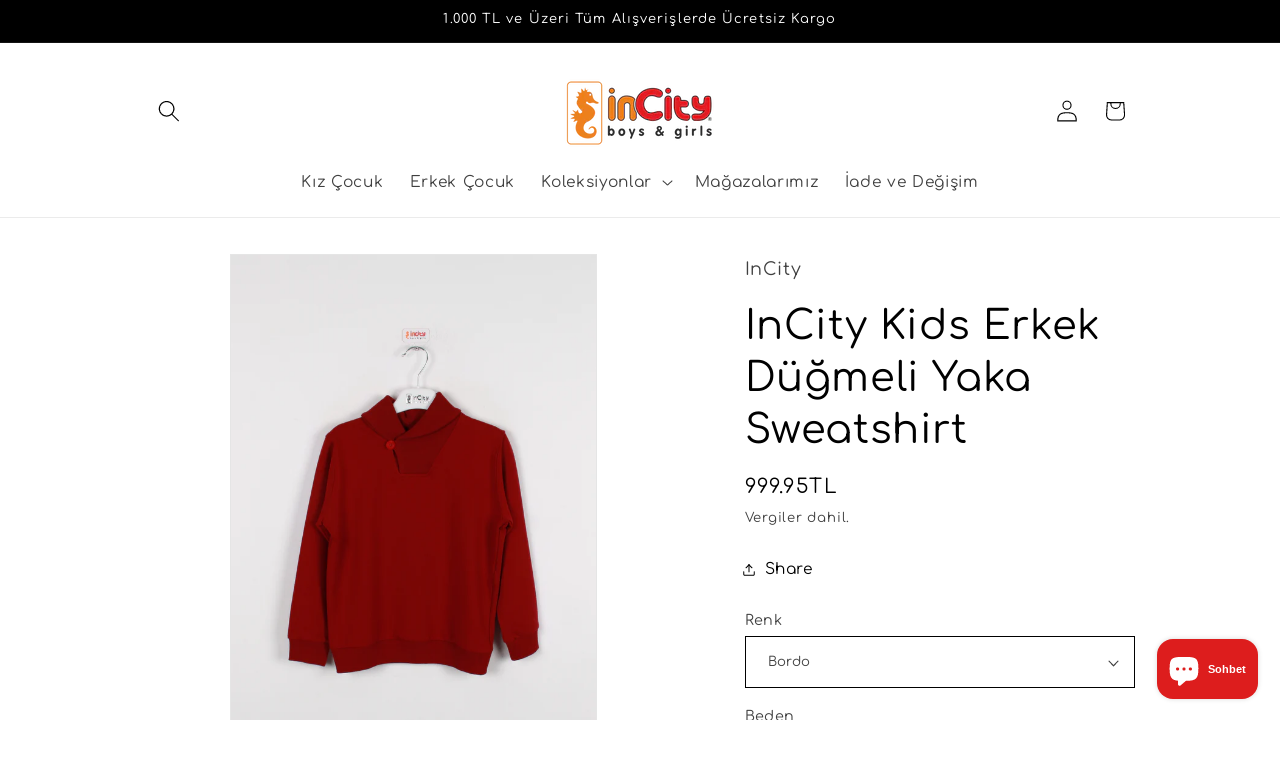

--- FILE ---
content_type: text/html; charset=utf-8
request_url: https://incityshop.com/products/incity-kids-erkek-dugmeli-yaka-sweatshirt
body_size: 32930
content:
<!doctype html>
<html class="js" lang="tr">
  <head>
    <meta charset="utf-8">
    <meta http-equiv="X-UA-Compatible" content="IE=edge">
    <meta name="viewport" content="width=device-width,initial-scale=1">
    <meta name="theme-color" content="">
    <link rel="canonical" href="https://incityshop.com/products/incity-kids-erkek-dugmeli-yaka-sweatshirt"><link rel="preconnect" href="https://fonts.shopifycdn.com" crossorigin><title>
      InCity Kids Erkek Düğmeli Yaka Sweatshirt
 &ndash; inCity</title>

    
      <meta name="description" content="Kumaş: % 92 Cotton / Pamuk, % 8 Elastane / Elastan Günlük  Normal Kalıp Örme Pamuk Düz Renk">
    

    

<meta property="og:site_name" content="inCity">
<meta property="og:url" content="https://incityshop.com/products/incity-kids-erkek-dugmeli-yaka-sweatshirt">
<meta property="og:title" content="InCity Kids Erkek Düğmeli Yaka Sweatshirt">
<meta property="og:type" content="product">
<meta property="og:description" content="Kumaş: % 92 Cotton / Pamuk, % 8 Elastane / Elastan Günlük  Normal Kalıp Örme Pamuk Düz Renk"><meta property="og:image" content="http://incityshop.com/cdn/shop/files/BLACK1_95e3b326-2c96-46c3-b2f5-b2bc0b231573.jpg?v=1694509042">
  <meta property="og:image:secure_url" content="https://incityshop.com/cdn/shop/files/BLACK1_95e3b326-2c96-46c3-b2f5-b2bc0b231573.jpg?v=1694509042">
  <meta property="og:image:width" content="1200">
  <meta property="og:image:height" content="1800"><meta property="og:price:amount" content="999.95">
  <meta property="og:price:currency" content="TRY"><meta name="twitter:card" content="summary_large_image">
<meta name="twitter:title" content="InCity Kids Erkek Düğmeli Yaka Sweatshirt">
<meta name="twitter:description" content="Kumaş: % 92 Cotton / Pamuk, % 8 Elastane / Elastan Günlük  Normal Kalıp Örme Pamuk Düz Renk">


    <script src="//incityshop.com/cdn/shop/t/8/assets/constants.js?v=132983761750457495441760626925" defer="defer"></script>
    <script src="//incityshop.com/cdn/shop/t/8/assets/pubsub.js?v=25310214064522200911760626926" defer="defer"></script>
    <script src="//incityshop.com/cdn/shop/t/8/assets/global.js?v=7301445359237545521760626925" defer="defer"></script>
    <script src="//incityshop.com/cdn/shop/t/8/assets/details-disclosure.js?v=13653116266235556501760626925" defer="defer"></script>
    <script src="//incityshop.com/cdn/shop/t/8/assets/details-modal.js?v=25581673532751508451760626925" defer="defer"></script>
    <script src="//incityshop.com/cdn/shop/t/8/assets/search-form.js?v=133129549252120666541760626926" defer="defer"></script><script src="//incityshop.com/cdn/shop/t/8/assets/animations.js?v=88693664871331136111760626925" defer="defer"></script><script>window.performance && window.performance.mark && window.performance.mark('shopify.content_for_header.start');</script><meta name="facebook-domain-verification" content="sh963xfda8018imp2n4eg74qisr1w0">
<meta id="shopify-digital-wallet" name="shopify-digital-wallet" content="/53867085999/digital_wallets/dialog">
<link rel="alternate" hreflang="x-default" href="https://incityshop.com/products/incity-kids-erkek-dugmeli-yaka-sweatshirt">
<link rel="alternate" hreflang="tr" href="https://incityshop.com/products/incity-kids-erkek-dugmeli-yaka-sweatshirt">
<link rel="alternate" hreflang="en" href="https://incityshop.com/en/products/incity-kids-erkek-dugmeli-yaka-sweatshirt">
<link rel="alternate" type="application/json+oembed" href="https://incityshop.com/products/incity-kids-erkek-dugmeli-yaka-sweatshirt.oembed">
<script async="async" src="/checkouts/internal/preloads.js?locale=tr-TR"></script>
<script id="shopify-features" type="application/json">{"accessToken":"53df4082db07048cdd76aa3a6e84abe8","betas":["rich-media-storefront-analytics"],"domain":"incityshop.com","predictiveSearch":true,"shopId":53867085999,"locale":"tr"}</script>
<script>var Shopify = Shopify || {};
Shopify.shop = "incicitykids.myshopify.com";
Shopify.locale = "tr";
Shopify.currency = {"active":"TRY","rate":"1.0"};
Shopify.country = "TR";
Shopify.theme = {"name":"Colorblock temasının güncellenmiş kopyası","id":146773868719,"schema_name":"Colorblock","schema_version":"15.4.0","theme_store_id":1499,"role":"main"};
Shopify.theme.handle = "null";
Shopify.theme.style = {"id":null,"handle":null};
Shopify.cdnHost = "incityshop.com/cdn";
Shopify.routes = Shopify.routes || {};
Shopify.routes.root = "/";</script>
<script type="module">!function(o){(o.Shopify=o.Shopify||{}).modules=!0}(window);</script>
<script>!function(o){function n(){var o=[];function n(){o.push(Array.prototype.slice.apply(arguments))}return n.q=o,n}var t=o.Shopify=o.Shopify||{};t.loadFeatures=n(),t.autoloadFeatures=n()}(window);</script>
<script id="shop-js-analytics" type="application/json">{"pageType":"product"}</script>
<script defer="defer" async type="module" src="//incityshop.com/cdn/shopifycloud/shop-js/modules/v2/client.init-shop-cart-sync_B1Czj38a.tr.esm.js"></script>
<script defer="defer" async type="module" src="//incityshop.com/cdn/shopifycloud/shop-js/modules/v2/chunk.common_B-R5KmN_.esm.js"></script>
<script defer="defer" async type="module" src="//incityshop.com/cdn/shopifycloud/shop-js/modules/v2/chunk.modal_DlZ4Py9o.esm.js"></script>
<script type="module">
  await import("//incityshop.com/cdn/shopifycloud/shop-js/modules/v2/client.init-shop-cart-sync_B1Czj38a.tr.esm.js");
await import("//incityshop.com/cdn/shopifycloud/shop-js/modules/v2/chunk.common_B-R5KmN_.esm.js");
await import("//incityshop.com/cdn/shopifycloud/shop-js/modules/v2/chunk.modal_DlZ4Py9o.esm.js");

  window.Shopify.SignInWithShop?.initShopCartSync?.({"fedCMEnabled":true,"windoidEnabled":true});

</script>
<script id="__st">var __st={"a":53867085999,"offset":10800,"reqid":"5899047a-da79-415d-aa68-fa86e5d035af-1769965854","pageurl":"incityshop.com\/products\/incity-kids-erkek-dugmeli-yaka-sweatshirt","u":"5d789d308fa9","p":"product","rtyp":"product","rid":7603448185007};</script>
<script>window.ShopifyPaypalV4VisibilityTracking = true;</script>
<script id="captcha-bootstrap">!function(){'use strict';const t='contact',e='account',n='new_comment',o=[[t,t],['blogs',n],['comments',n],[t,'customer']],c=[[e,'customer_login'],[e,'guest_login'],[e,'recover_customer_password'],[e,'create_customer']],r=t=>t.map((([t,e])=>`form[action*='/${t}']:not([data-nocaptcha='true']) input[name='form_type'][value='${e}']`)).join(','),a=t=>()=>t?[...document.querySelectorAll(t)].map((t=>t.form)):[];function s(){const t=[...o],e=r(t);return a(e)}const i='password',u='form_key',d=['recaptcha-v3-token','g-recaptcha-response','h-captcha-response',i],f=()=>{try{return window.sessionStorage}catch{return}},m='__shopify_v',_=t=>t.elements[u];function p(t,e,n=!1){try{const o=window.sessionStorage,c=JSON.parse(o.getItem(e)),{data:r}=function(t){const{data:e,action:n}=t;return t[m]||n?{data:e,action:n}:{data:t,action:n}}(c);for(const[e,n]of Object.entries(r))t.elements[e]&&(t.elements[e].value=n);n&&o.removeItem(e)}catch(o){console.error('form repopulation failed',{error:o})}}const l='form_type',E='cptcha';function T(t){t.dataset[E]=!0}const w=window,h=w.document,L='Shopify',v='ce_forms',y='captcha';let A=!1;((t,e)=>{const n=(g='f06e6c50-85a8-45c8-87d0-21a2b65856fe',I='https://cdn.shopify.com/shopifycloud/storefront-forms-hcaptcha/ce_storefront_forms_captcha_hcaptcha.v1.5.2.iife.js',D={infoText:'hCaptcha ile korunuyor',privacyText:'Gizlilik',termsText:'Koşullar'},(t,e,n)=>{const o=w[L][v],c=o.bindForm;if(c)return c(t,g,e,D).then(n);var r;o.q.push([[t,g,e,D],n]),r=I,A||(h.body.append(Object.assign(h.createElement('script'),{id:'captcha-provider',async:!0,src:r})),A=!0)});var g,I,D;w[L]=w[L]||{},w[L][v]=w[L][v]||{},w[L][v].q=[],w[L][y]=w[L][y]||{},w[L][y].protect=function(t,e){n(t,void 0,e),T(t)},Object.freeze(w[L][y]),function(t,e,n,w,h,L){const[v,y,A,g]=function(t,e,n){const i=e?o:[],u=t?c:[],d=[...i,...u],f=r(d),m=r(i),_=r(d.filter((([t,e])=>n.includes(e))));return[a(f),a(m),a(_),s()]}(w,h,L),I=t=>{const e=t.target;return e instanceof HTMLFormElement?e:e&&e.form},D=t=>v().includes(t);t.addEventListener('submit',(t=>{const e=I(t);if(!e)return;const n=D(e)&&!e.dataset.hcaptchaBound&&!e.dataset.recaptchaBound,o=_(e),c=g().includes(e)&&(!o||!o.value);(n||c)&&t.preventDefault(),c&&!n&&(function(t){try{if(!f())return;!function(t){const e=f();if(!e)return;const n=_(t);if(!n)return;const o=n.value;o&&e.removeItem(o)}(t);const e=Array.from(Array(32),(()=>Math.random().toString(36)[2])).join('');!function(t,e){_(t)||t.append(Object.assign(document.createElement('input'),{type:'hidden',name:u})),t.elements[u].value=e}(t,e),function(t,e){const n=f();if(!n)return;const o=[...t.querySelectorAll(`input[type='${i}']`)].map((({name:t})=>t)),c=[...d,...o],r={};for(const[a,s]of new FormData(t).entries())c.includes(a)||(r[a]=s);n.setItem(e,JSON.stringify({[m]:1,action:t.action,data:r}))}(t,e)}catch(e){console.error('failed to persist form',e)}}(e),e.submit())}));const S=(t,e)=>{t&&!t.dataset[E]&&(n(t,e.some((e=>e===t))),T(t))};for(const o of['focusin','change'])t.addEventListener(o,(t=>{const e=I(t);D(e)&&S(e,y())}));const B=e.get('form_key'),M=e.get(l),P=B&&M;t.addEventListener('DOMContentLoaded',(()=>{const t=y();if(P)for(const e of t)e.elements[l].value===M&&p(e,B);[...new Set([...A(),...v().filter((t=>'true'===t.dataset.shopifyCaptcha))])].forEach((e=>S(e,t)))}))}(h,new URLSearchParams(w.location.search),n,t,e,['guest_login'])})(!0,!0)}();</script>
<script integrity="sha256-4kQ18oKyAcykRKYeNunJcIwy7WH5gtpwJnB7kiuLZ1E=" data-source-attribution="shopify.loadfeatures" defer="defer" src="//incityshop.com/cdn/shopifycloud/storefront/assets/storefront/load_feature-a0a9edcb.js" crossorigin="anonymous"></script>
<script data-source-attribution="shopify.dynamic_checkout.dynamic.init">var Shopify=Shopify||{};Shopify.PaymentButton=Shopify.PaymentButton||{isStorefrontPortableWallets:!0,init:function(){window.Shopify.PaymentButton.init=function(){};var t=document.createElement("script");t.src="https://incityshop.com/cdn/shopifycloud/portable-wallets/latest/portable-wallets.tr.js",t.type="module",document.head.appendChild(t)}};
</script>
<script data-source-attribution="shopify.dynamic_checkout.buyer_consent">
  function portableWalletsHideBuyerConsent(e){var t=document.getElementById("shopify-buyer-consent"),n=document.getElementById("shopify-subscription-policy-button");t&&n&&(t.classList.add("hidden"),t.setAttribute("aria-hidden","true"),n.removeEventListener("click",e))}function portableWalletsShowBuyerConsent(e){var t=document.getElementById("shopify-buyer-consent"),n=document.getElementById("shopify-subscription-policy-button");t&&n&&(t.classList.remove("hidden"),t.removeAttribute("aria-hidden"),n.addEventListener("click",e))}window.Shopify?.PaymentButton&&(window.Shopify.PaymentButton.hideBuyerConsent=portableWalletsHideBuyerConsent,window.Shopify.PaymentButton.showBuyerConsent=portableWalletsShowBuyerConsent);
</script>
<script>
  function portableWalletsCleanup(e){e&&e.src&&console.error("Failed to load portable wallets script "+e.src);var t=document.querySelectorAll("shopify-accelerated-checkout .shopify-payment-button__skeleton, shopify-accelerated-checkout-cart .wallet-cart-button__skeleton"),e=document.getElementById("shopify-buyer-consent");for(let e=0;e<t.length;e++)t[e].remove();e&&e.remove()}function portableWalletsNotLoadedAsModule(e){e instanceof ErrorEvent&&"string"==typeof e.message&&e.message.includes("import.meta")&&"string"==typeof e.filename&&e.filename.includes("portable-wallets")&&(window.removeEventListener("error",portableWalletsNotLoadedAsModule),window.Shopify.PaymentButton.failedToLoad=e,"loading"===document.readyState?document.addEventListener("DOMContentLoaded",window.Shopify.PaymentButton.init):window.Shopify.PaymentButton.init())}window.addEventListener("error",portableWalletsNotLoadedAsModule);
</script>

<script type="module" src="https://incityshop.com/cdn/shopifycloud/portable-wallets/latest/portable-wallets.tr.js" onError="portableWalletsCleanup(this)" crossorigin="anonymous"></script>
<script nomodule>
  document.addEventListener("DOMContentLoaded", portableWalletsCleanup);
</script>

<link id="shopify-accelerated-checkout-styles" rel="stylesheet" media="screen" href="https://incityshop.com/cdn/shopifycloud/portable-wallets/latest/accelerated-checkout-backwards-compat.css" crossorigin="anonymous">
<style id="shopify-accelerated-checkout-cart">
        #shopify-buyer-consent {
  margin-top: 1em;
  display: inline-block;
  width: 100%;
}

#shopify-buyer-consent.hidden {
  display: none;
}

#shopify-subscription-policy-button {
  background: none;
  border: none;
  padding: 0;
  text-decoration: underline;
  font-size: inherit;
  cursor: pointer;
}

#shopify-subscription-policy-button::before {
  box-shadow: none;
}

      </style>
<script id="sections-script" data-sections="header" defer="defer" src="//incityshop.com/cdn/shop/t/8/compiled_assets/scripts.js?v=782"></script>
<script>window.performance && window.performance.mark && window.performance.mark('shopify.content_for_header.end');</script>


    <style data-shopify>
      @font-face {
  font-family: Comfortaa;
  font-weight: 400;
  font-style: normal;
  font-display: swap;
  src: url("//incityshop.com/cdn/fonts/comfortaa/comfortaa_n4.a743a7214d01e6724c5cbf5d9aa2a05cd6da5529.woff2") format("woff2"),
       url("//incityshop.com/cdn/fonts/comfortaa/comfortaa_n4.2bb04e1f1fbef2bde5a0f1292efab664faace33a.woff") format("woff");
}

      @font-face {
  font-family: Comfortaa;
  font-weight: 700;
  font-style: normal;
  font-display: swap;
  src: url("//incityshop.com/cdn/fonts/comfortaa/comfortaa_n7.905e6b0b2fb1cbd353345b24b787b64f731b236a.woff2") format("woff2"),
       url("//incityshop.com/cdn/fonts/comfortaa/comfortaa_n7.f410a613a00fb451664e9c42481c2d3263feded4.woff") format("woff");
}

      
      
      @font-face {
  font-family: Comfortaa;
  font-weight: 400;
  font-style: normal;
  font-display: swap;
  src: url("//incityshop.com/cdn/fonts/comfortaa/comfortaa_n4.a743a7214d01e6724c5cbf5d9aa2a05cd6da5529.woff2") format("woff2"),
       url("//incityshop.com/cdn/fonts/comfortaa/comfortaa_n4.2bb04e1f1fbef2bde5a0f1292efab664faace33a.woff") format("woff");
}


      
        :root,
        .color-scheme-1 {
          --color-background: 255,255,255;
        
          --gradient-background: #ffffff;
        

        

        --color-foreground: 0,0,0;
        --color-background-contrast: 191,191,191;
        --color-shadow: 0,0,0;
        --color-button: 255,255,255;
        --color-button-text: 0,0,0;
        --color-secondary-button: 255,255,255;
        --color-secondary-button-text: 0,0,0;
        --color-link: 0,0,0;
        --color-badge-foreground: 0,0,0;
        --color-badge-background: 255,255,255;
        --color-badge-border: 0,0,0;
        --payment-terms-background-color: rgb(255 255 255);
      }
      
        
        .color-scheme-2 {
          --color-background: 241,233,229;
        
          --gradient-background: #f1e9e5;
        

        

        --color-foreground: 0,0,0;
        --color-background-contrast: 196,163,146;
        --color-shadow: 0,0,0;
        --color-button: 0,0,0;
        --color-button-text: 241,233,229;
        --color-secondary-button: 241,233,229;
        --color-secondary-button-text: 0,0,0;
        --color-link: 0,0,0;
        --color-badge-foreground: 0,0,0;
        --color-badge-background: 241,233,229;
        --color-badge-border: 0,0,0;
        --payment-terms-background-color: rgb(241 233 229);
      }
      
        
        .color-scheme-3 {
          --color-background: 0,0,0;
        
          --gradient-background: #000000;
        

        

        --color-foreground: 255,255,255;
        --color-background-contrast: 128,128,128;
        --color-shadow: 0,0,0;
        --color-button: 255,255,255;
        --color-button-text: 0,0,0;
        --color-secondary-button: 0,0,0;
        --color-secondary-button-text: 255,255,255;
        --color-link: 255,255,255;
        --color-badge-foreground: 255,255,255;
        --color-badge-background: 0,0,0;
        --color-badge-border: 255,255,255;
        --payment-terms-background-color: rgb(0 0 0);
      }
      
        
        .color-scheme-4 {
          --color-background: 227,216,209;
        
          --gradient-background: #e3d8d1;
        

        

        --color-foreground: 0,0,0;
        --color-background-contrast: 179,149,130;
        --color-shadow: 0,0,0;
        --color-button: 0,0,0;
        --color-button-text: 227,216,209;
        --color-secondary-button: 227,216,209;
        --color-secondary-button-text: 0,0,0;
        --color-link: 0,0,0;
        --color-badge-foreground: 0,0,0;
        --color-badge-background: 227,216,209;
        --color-badge-border: 0,0,0;
        --payment-terms-background-color: rgb(227 216 209);
      }
      
        
        .color-scheme-5 {
          --color-background: 227,216,209;
        
          --gradient-background: #e3d8d1;
        

        

        --color-foreground: 0,0,0;
        --color-background-contrast: 179,149,130;
        --color-shadow: 0,0,0;
        --color-button: 0,0,0;
        --color-button-text: 227,216,209;
        --color-secondary-button: 227,216,209;
        --color-secondary-button-text: 0,0,0;
        --color-link: 0,0,0;
        --color-badge-foreground: 0,0,0;
        --color-badge-background: 227,216,209;
        --color-badge-border: 0,0,0;
        --payment-terms-background-color: rgb(227 216 209);
      }
      

      body, .color-scheme-1, .color-scheme-2, .color-scheme-3, .color-scheme-4, .color-scheme-5 {
        color: rgba(var(--color-foreground), 0.75);
        background-color: rgb(var(--color-background));
      }

      :root {
        --font-body-family: Comfortaa, sans-serif;
        --font-body-style: normal;
        --font-body-weight: 400;
        --font-body-weight-bold: 700;

        --font-heading-family: Comfortaa, sans-serif;
        --font-heading-style: normal;
        --font-heading-weight: 400;

        --font-body-scale: 1.1;
        --font-heading-scale: 0.9090909090909091;

        --media-padding: px;
        --media-border-opacity: 0.1;
        --media-border-width: 1px;
        --media-radius: 0px;
        --media-shadow-opacity: 0.0;
        --media-shadow-horizontal-offset: 0px;
        --media-shadow-vertical-offset: 4px;
        --media-shadow-blur-radius: 5px;
        --media-shadow-visible: 0;

        --page-width: 100rem;
        --page-width-margin: 0rem;

        --product-card-image-padding: 0.0rem;
        --product-card-corner-radius: 0.0rem;
        --product-card-text-alignment: left;
        --product-card-border-width: 0.0rem;
        --product-card-border-opacity: 0.1;
        --product-card-shadow-opacity: 0.0;
        --product-card-shadow-visible: 0;
        --product-card-shadow-horizontal-offset: 0.0rem;
        --product-card-shadow-vertical-offset: 0.4rem;
        --product-card-shadow-blur-radius: 0.5rem;

        --collection-card-image-padding: 0.0rem;
        --collection-card-corner-radius: 0.0rem;
        --collection-card-text-alignment: left;
        --collection-card-border-width: 0.0rem;
        --collection-card-border-opacity: 0.1;
        --collection-card-shadow-opacity: 0.0;
        --collection-card-shadow-visible: 0;
        --collection-card-shadow-horizontal-offset: 0.0rem;
        --collection-card-shadow-vertical-offset: 0.4rem;
        --collection-card-shadow-blur-radius: 0.5rem;

        --blog-card-image-padding: 0.0rem;
        --blog-card-corner-radius: 0.0rem;
        --blog-card-text-alignment: left;
        --blog-card-border-width: 0.0rem;
        --blog-card-border-opacity: 0.1;
        --blog-card-shadow-opacity: 0.0;
        --blog-card-shadow-visible: 0;
        --blog-card-shadow-horizontal-offset: 0.0rem;
        --blog-card-shadow-vertical-offset: 0.4rem;
        --blog-card-shadow-blur-radius: 0.5rem;

        --badge-corner-radius: 1.6rem;

        --popup-border-width: 1px;
        --popup-border-opacity: 0.1;
        --popup-corner-radius: 16px;
        --popup-shadow-opacity: 0.0;
        --popup-shadow-horizontal-offset: 0px;
        --popup-shadow-vertical-offset: 4px;
        --popup-shadow-blur-radius: 5px;

        --drawer-border-width: 1px;
        --drawer-border-opacity: 0.1;
        --drawer-shadow-opacity: 0.0;
        --drawer-shadow-horizontal-offset: 0px;
        --drawer-shadow-vertical-offset: 4px;
        --drawer-shadow-blur-radius: 5px;

        --spacing-sections-desktop: 12px;
        --spacing-sections-mobile: 12px;

        --grid-desktop-vertical-spacing: 16px;
        --grid-desktop-horizontal-spacing: 16px;
        --grid-mobile-vertical-spacing: 8px;
        --grid-mobile-horizontal-spacing: 8px;

        --text-boxes-border-opacity: 0.1;
        --text-boxes-border-width: 0px;
        --text-boxes-radius: 0px;
        --text-boxes-shadow-opacity: 0.0;
        --text-boxes-shadow-visible: 0;
        --text-boxes-shadow-horizontal-offset: 0px;
        --text-boxes-shadow-vertical-offset: 4px;
        --text-boxes-shadow-blur-radius: 5px;

        --buttons-radius: 8px;
        --buttons-radius-outset: 9px;
        --buttons-border-width: 1px;
        --buttons-border-opacity: 1.0;
        --buttons-shadow-opacity: 0.0;
        --buttons-shadow-visible: 0;
        --buttons-shadow-horizontal-offset: -2px;
        --buttons-shadow-vertical-offset: 6px;
        --buttons-shadow-blur-radius: 5px;
        --buttons-border-offset: 0.3px;

        --inputs-radius: 0px;
        --inputs-border-width: 1px;
        --inputs-border-opacity: 1.0;
        --inputs-shadow-opacity: 0.0;
        --inputs-shadow-horizontal-offset: 0px;
        --inputs-margin-offset: 0px;
        --inputs-shadow-vertical-offset: 4px;
        --inputs-shadow-blur-radius: 5px;
        --inputs-radius-outset: 0px;

        --variant-pills-radius: 0px;
        --variant-pills-border-width: 6px;
        --variant-pills-border-opacity: 1.0;
        --variant-pills-shadow-opacity: 0.0;
        --variant-pills-shadow-horizontal-offset: 0px;
        --variant-pills-shadow-vertical-offset: 4px;
        --variant-pills-shadow-blur-radius: 5px;
      }

      *,
      *::before,
      *::after {
        box-sizing: inherit;
      }

      html {
        box-sizing: border-box;
        font-size: calc(var(--font-body-scale) * 62.5%);
        height: 100%;
      }

      body {
        display: grid;
        grid-template-rows: auto auto 1fr auto;
        grid-template-columns: 100%;
        min-height: 100%;
        margin: 0;
        font-size: 1.5rem;
        letter-spacing: 0.06rem;
        line-height: calc(1 + 0.8 / var(--font-body-scale));
        font-family: var(--font-body-family);
        font-style: var(--font-body-style);
        font-weight: var(--font-body-weight);
      }

      @media screen and (min-width: 750px) {
        body {
          font-size: 1.6rem;
        }
      }
    </style>

    <link href="//incityshop.com/cdn/shop/t/8/assets/base.css?v=153697582627174052111760626925" rel="stylesheet" type="text/css" media="all" />
    <link rel="stylesheet" href="//incityshop.com/cdn/shop/t/8/assets/component-cart-items.css?v=13033300910818915211760626925" media="print" onload="this.media='all'">
      <link rel="preload" as="font" href="//incityshop.com/cdn/fonts/comfortaa/comfortaa_n4.a743a7214d01e6724c5cbf5d9aa2a05cd6da5529.woff2" type="font/woff2" crossorigin>
      

      <link rel="preload" as="font" href="//incityshop.com/cdn/fonts/comfortaa/comfortaa_n4.a743a7214d01e6724c5cbf5d9aa2a05cd6da5529.woff2" type="font/woff2" crossorigin>
      
<link href="//incityshop.com/cdn/shop/t/8/assets/component-localization-form.css?v=170315343355214948141760626925" rel="stylesheet" type="text/css" media="all" />
      <script src="//incityshop.com/cdn/shop/t/8/assets/localization-form.js?v=144176611646395275351760626926" defer="defer"></script><link
        rel="stylesheet"
        href="//incityshop.com/cdn/shop/t/8/assets/component-predictive-search.css?v=118923337488134913561760626925"
        media="print"
        onload="this.media='all'"
      ><script>
      if (Shopify.designMode) {
        document.documentElement.classList.add('shopify-design-mode');
      }
    </script>
  <script src="https://cdn.shopify.com/extensions/e8878072-2f6b-4e89-8082-94b04320908d/inbox-1254/assets/inbox-chat-loader.js" type="text/javascript" defer="defer"></script>
<link href="https://monorail-edge.shopifysvc.com" rel="dns-prefetch">
<script>(function(){if ("sendBeacon" in navigator && "performance" in window) {try {var session_token_from_headers = performance.getEntriesByType('navigation')[0].serverTiming.find(x => x.name == '_s').description;} catch {var session_token_from_headers = undefined;}var session_cookie_matches = document.cookie.match(/_shopify_s=([^;]*)/);var session_token_from_cookie = session_cookie_matches && session_cookie_matches.length === 2 ? session_cookie_matches[1] : "";var session_token = session_token_from_headers || session_token_from_cookie || "";function handle_abandonment_event(e) {var entries = performance.getEntries().filter(function(entry) {return /monorail-edge.shopifysvc.com/.test(entry.name);});if (!window.abandonment_tracked && entries.length === 0) {window.abandonment_tracked = true;var currentMs = Date.now();var navigation_start = performance.timing.navigationStart;var payload = {shop_id: 53867085999,url: window.location.href,navigation_start,duration: currentMs - navigation_start,session_token,page_type: "product"};window.navigator.sendBeacon("https://monorail-edge.shopifysvc.com/v1/produce", JSON.stringify({schema_id: "online_store_buyer_site_abandonment/1.1",payload: payload,metadata: {event_created_at_ms: currentMs,event_sent_at_ms: currentMs}}));}}window.addEventListener('pagehide', handle_abandonment_event);}}());</script>
<script id="web-pixels-manager-setup">(function e(e,d,r,n,o){if(void 0===o&&(o={}),!Boolean(null===(a=null===(i=window.Shopify)||void 0===i?void 0:i.analytics)||void 0===a?void 0:a.replayQueue)){var i,a;window.Shopify=window.Shopify||{};var t=window.Shopify;t.analytics=t.analytics||{};var s=t.analytics;s.replayQueue=[],s.publish=function(e,d,r){return s.replayQueue.push([e,d,r]),!0};try{self.performance.mark("wpm:start")}catch(e){}var l=function(){var e={modern:/Edge?\/(1{2}[4-9]|1[2-9]\d|[2-9]\d{2}|\d{4,})\.\d+(\.\d+|)|Firefox\/(1{2}[4-9]|1[2-9]\d|[2-9]\d{2}|\d{4,})\.\d+(\.\d+|)|Chrom(ium|e)\/(9{2}|\d{3,})\.\d+(\.\d+|)|(Maci|X1{2}).+ Version\/(15\.\d+|(1[6-9]|[2-9]\d|\d{3,})\.\d+)([,.]\d+|)( \(\w+\)|)( Mobile\/\w+|) Safari\/|Chrome.+OPR\/(9{2}|\d{3,})\.\d+\.\d+|(CPU[ +]OS|iPhone[ +]OS|CPU[ +]iPhone|CPU IPhone OS|CPU iPad OS)[ +]+(15[._]\d+|(1[6-9]|[2-9]\d|\d{3,})[._]\d+)([._]\d+|)|Android:?[ /-](13[3-9]|1[4-9]\d|[2-9]\d{2}|\d{4,})(\.\d+|)(\.\d+|)|Android.+Firefox\/(13[5-9]|1[4-9]\d|[2-9]\d{2}|\d{4,})\.\d+(\.\d+|)|Android.+Chrom(ium|e)\/(13[3-9]|1[4-9]\d|[2-9]\d{2}|\d{4,})\.\d+(\.\d+|)|SamsungBrowser\/([2-9]\d|\d{3,})\.\d+/,legacy:/Edge?\/(1[6-9]|[2-9]\d|\d{3,})\.\d+(\.\d+|)|Firefox\/(5[4-9]|[6-9]\d|\d{3,})\.\d+(\.\d+|)|Chrom(ium|e)\/(5[1-9]|[6-9]\d|\d{3,})\.\d+(\.\d+|)([\d.]+$|.*Safari\/(?![\d.]+ Edge\/[\d.]+$))|(Maci|X1{2}).+ Version\/(10\.\d+|(1[1-9]|[2-9]\d|\d{3,})\.\d+)([,.]\d+|)( \(\w+\)|)( Mobile\/\w+|) Safari\/|Chrome.+OPR\/(3[89]|[4-9]\d|\d{3,})\.\d+\.\d+|(CPU[ +]OS|iPhone[ +]OS|CPU[ +]iPhone|CPU IPhone OS|CPU iPad OS)[ +]+(10[._]\d+|(1[1-9]|[2-9]\d|\d{3,})[._]\d+)([._]\d+|)|Android:?[ /-](13[3-9]|1[4-9]\d|[2-9]\d{2}|\d{4,})(\.\d+|)(\.\d+|)|Mobile Safari.+OPR\/([89]\d|\d{3,})\.\d+\.\d+|Android.+Firefox\/(13[5-9]|1[4-9]\d|[2-9]\d{2}|\d{4,})\.\d+(\.\d+|)|Android.+Chrom(ium|e)\/(13[3-9]|1[4-9]\d|[2-9]\d{2}|\d{4,})\.\d+(\.\d+|)|Android.+(UC? ?Browser|UCWEB|U3)[ /]?(15\.([5-9]|\d{2,})|(1[6-9]|[2-9]\d|\d{3,})\.\d+)\.\d+|SamsungBrowser\/(5\.\d+|([6-9]|\d{2,})\.\d+)|Android.+MQ{2}Browser\/(14(\.(9|\d{2,})|)|(1[5-9]|[2-9]\d|\d{3,})(\.\d+|))(\.\d+|)|K[Aa][Ii]OS\/(3\.\d+|([4-9]|\d{2,})\.\d+)(\.\d+|)/},d=e.modern,r=e.legacy,n=navigator.userAgent;return n.match(d)?"modern":n.match(r)?"legacy":"unknown"}(),u="modern"===l?"modern":"legacy",c=(null!=n?n:{modern:"",legacy:""})[u],f=function(e){return[e.baseUrl,"/wpm","/b",e.hashVersion,"modern"===e.buildTarget?"m":"l",".js"].join("")}({baseUrl:d,hashVersion:r,buildTarget:u}),m=function(e){var d=e.version,r=e.bundleTarget,n=e.surface,o=e.pageUrl,i=e.monorailEndpoint;return{emit:function(e){var a=e.status,t=e.errorMsg,s=(new Date).getTime(),l=JSON.stringify({metadata:{event_sent_at_ms:s},events:[{schema_id:"web_pixels_manager_load/3.1",payload:{version:d,bundle_target:r,page_url:o,status:a,surface:n,error_msg:t},metadata:{event_created_at_ms:s}}]});if(!i)return console&&console.warn&&console.warn("[Web Pixels Manager] No Monorail endpoint provided, skipping logging."),!1;try{return self.navigator.sendBeacon.bind(self.navigator)(i,l)}catch(e){}var u=new XMLHttpRequest;try{return u.open("POST",i,!0),u.setRequestHeader("Content-Type","text/plain"),u.send(l),!0}catch(e){return console&&console.warn&&console.warn("[Web Pixels Manager] Got an unhandled error while logging to Monorail."),!1}}}}({version:r,bundleTarget:l,surface:e.surface,pageUrl:self.location.href,monorailEndpoint:e.monorailEndpoint});try{o.browserTarget=l,function(e){var d=e.src,r=e.async,n=void 0===r||r,o=e.onload,i=e.onerror,a=e.sri,t=e.scriptDataAttributes,s=void 0===t?{}:t,l=document.createElement("script"),u=document.querySelector("head"),c=document.querySelector("body");if(l.async=n,l.src=d,a&&(l.integrity=a,l.crossOrigin="anonymous"),s)for(var f in s)if(Object.prototype.hasOwnProperty.call(s,f))try{l.dataset[f]=s[f]}catch(e){}if(o&&l.addEventListener("load",o),i&&l.addEventListener("error",i),u)u.appendChild(l);else{if(!c)throw new Error("Did not find a head or body element to append the script");c.appendChild(l)}}({src:f,async:!0,onload:function(){if(!function(){var e,d;return Boolean(null===(d=null===(e=window.Shopify)||void 0===e?void 0:e.analytics)||void 0===d?void 0:d.initialized)}()){var d=window.webPixelsManager.init(e)||void 0;if(d){var r=window.Shopify.analytics;r.replayQueue.forEach((function(e){var r=e[0],n=e[1],o=e[2];d.publishCustomEvent(r,n,o)})),r.replayQueue=[],r.publish=d.publishCustomEvent,r.visitor=d.visitor,r.initialized=!0}}},onerror:function(){return m.emit({status:"failed",errorMsg:"".concat(f," has failed to load")})},sri:function(e){var d=/^sha384-[A-Za-z0-9+/=]+$/;return"string"==typeof e&&d.test(e)}(c)?c:"",scriptDataAttributes:o}),m.emit({status:"loading"})}catch(e){m.emit({status:"failed",errorMsg:(null==e?void 0:e.message)||"Unknown error"})}}})({shopId: 53867085999,storefrontBaseUrl: "https://incityshop.com",extensionsBaseUrl: "https://extensions.shopifycdn.com/cdn/shopifycloud/web-pixels-manager",monorailEndpoint: "https://monorail-edge.shopifysvc.com/unstable/produce_batch",surface: "storefront-renderer",enabledBetaFlags: ["2dca8a86"],webPixelsConfigList: [{"id":"212730031","configuration":"{\"pixel_id\":\"831084837477935\",\"pixel_type\":\"facebook_pixel\",\"metaapp_system_user_token\":\"-\"}","eventPayloadVersion":"v1","runtimeContext":"OPEN","scriptVersion":"ca16bc87fe92b6042fbaa3acc2fbdaa6","type":"APP","apiClientId":2329312,"privacyPurposes":["ANALYTICS","MARKETING","SALE_OF_DATA"],"dataSharingAdjustments":{"protectedCustomerApprovalScopes":["read_customer_address","read_customer_email","read_customer_name","read_customer_personal_data","read_customer_phone"]}},{"id":"shopify-app-pixel","configuration":"{}","eventPayloadVersion":"v1","runtimeContext":"STRICT","scriptVersion":"0450","apiClientId":"shopify-pixel","type":"APP","privacyPurposes":["ANALYTICS","MARKETING"]},{"id":"shopify-custom-pixel","eventPayloadVersion":"v1","runtimeContext":"LAX","scriptVersion":"0450","apiClientId":"shopify-pixel","type":"CUSTOM","privacyPurposes":["ANALYTICS","MARKETING"]}],isMerchantRequest: false,initData: {"shop":{"name":"inCity","paymentSettings":{"currencyCode":"TRY"},"myshopifyDomain":"incicitykids.myshopify.com","countryCode":"TR","storefrontUrl":"https:\/\/incityshop.com"},"customer":null,"cart":null,"checkout":null,"productVariants":[{"price":{"amount":999.95,"currencyCode":"TRY"},"product":{"title":"InCity Kids Erkek Düğmeli Yaka Sweatshirt","vendor":"InCity","id":"7603448185007","untranslatedTitle":"InCity Kids Erkek Düğmeli Yaka Sweatshirt","url":"\/products\/incity-kids-erkek-dugmeli-yaka-sweatshirt","type":"Sweatshirts"},"id":"42735481356463","image":{"src":"\/\/incityshop.com\/cdn\/shop\/files\/BURGUNDY1_f2d86d89-b884-4d34-a122-5aacb0bbb16c.jpg?v=1694509040"},"sku":"4248","title":"Bordo \/ 2","untranslatedTitle":"Bordo \/ 2"},{"price":{"amount":999.95,"currencyCode":"TRY"},"product":{"title":"InCity Kids Erkek Düğmeli Yaka Sweatshirt","vendor":"InCity","id":"7603448185007","untranslatedTitle":"InCity Kids Erkek Düğmeli Yaka Sweatshirt","url":"\/products\/incity-kids-erkek-dugmeli-yaka-sweatshirt","type":"Sweatshirts"},"id":"42735481389231","image":{"src":"\/\/incityshop.com\/cdn\/shop\/files\/BURGUNDY1_f2d86d89-b884-4d34-a122-5aacb0bbb16c.jpg?v=1694509040"},"sku":"4248","title":"Bordo \/ 3","untranslatedTitle":"Bordo \/ 3"},{"price":{"amount":999.95,"currencyCode":"TRY"},"product":{"title":"InCity Kids Erkek Düğmeli Yaka Sweatshirt","vendor":"InCity","id":"7603448185007","untranslatedTitle":"InCity Kids Erkek Düğmeli Yaka Sweatshirt","url":"\/products\/incity-kids-erkek-dugmeli-yaka-sweatshirt","type":"Sweatshirts"},"id":"42735481421999","image":{"src":"\/\/incityshop.com\/cdn\/shop\/files\/BURGUNDY1_f2d86d89-b884-4d34-a122-5aacb0bbb16c.jpg?v=1694509040"},"sku":"4248","title":"Bordo \/ 4","untranslatedTitle":"Bordo \/ 4"},{"price":{"amount":999.95,"currencyCode":"TRY"},"product":{"title":"InCity Kids Erkek Düğmeli Yaka Sweatshirt","vendor":"InCity","id":"7603448185007","untranslatedTitle":"InCity Kids Erkek Düğmeli Yaka Sweatshirt","url":"\/products\/incity-kids-erkek-dugmeli-yaka-sweatshirt","type":"Sweatshirts"},"id":"42735481454767","image":{"src":"\/\/incityshop.com\/cdn\/shop\/files\/BURGUNDY1_f2d86d89-b884-4d34-a122-5aacb0bbb16c.jpg?v=1694509040"},"sku":"4248","title":"Bordo \/ 5","untranslatedTitle":"Bordo \/ 5"},{"price":{"amount":999.95,"currencyCode":"TRY"},"product":{"title":"InCity Kids Erkek Düğmeli Yaka Sweatshirt","vendor":"InCity","id":"7603448185007","untranslatedTitle":"InCity Kids Erkek Düğmeli Yaka Sweatshirt","url":"\/products\/incity-kids-erkek-dugmeli-yaka-sweatshirt","type":"Sweatshirts"},"id":"42735481487535","image":{"src":"\/\/incityshop.com\/cdn\/shop\/files\/BURGUNDY1_f2d86d89-b884-4d34-a122-5aacb0bbb16c.jpg?v=1694509040"},"sku":"4248","title":"Bordo \/ 6","untranslatedTitle":"Bordo \/ 6"},{"price":{"amount":999.95,"currencyCode":"TRY"},"product":{"title":"InCity Kids Erkek Düğmeli Yaka Sweatshirt","vendor":"InCity","id":"7603448185007","untranslatedTitle":"InCity Kids Erkek Düğmeli Yaka Sweatshirt","url":"\/products\/incity-kids-erkek-dugmeli-yaka-sweatshirt","type":"Sweatshirts"},"id":"42735481520303","image":{"src":"\/\/incityshop.com\/cdn\/shop\/files\/BURGUNDY1_f2d86d89-b884-4d34-a122-5aacb0bbb16c.jpg?v=1694509040"},"sku":"4248","title":"Bordo \/ 7","untranslatedTitle":"Bordo \/ 7"},{"price":{"amount":999.95,"currencyCode":"TRY"},"product":{"title":"InCity Kids Erkek Düğmeli Yaka Sweatshirt","vendor":"InCity","id":"7603448185007","untranslatedTitle":"InCity Kids Erkek Düğmeli Yaka Sweatshirt","url":"\/products\/incity-kids-erkek-dugmeli-yaka-sweatshirt","type":"Sweatshirts"},"id":"42735481553071","image":{"src":"\/\/incityshop.com\/cdn\/shop\/files\/BURGUNDY1_f2d86d89-b884-4d34-a122-5aacb0bbb16c.jpg?v=1694509040"},"sku":"4248","title":"Bordo \/ 8","untranslatedTitle":"Bordo \/ 8"},{"price":{"amount":999.95,"currencyCode":"TRY"},"product":{"title":"InCity Kids Erkek Düğmeli Yaka Sweatshirt","vendor":"InCity","id":"7603448185007","untranslatedTitle":"InCity Kids Erkek Düğmeli Yaka Sweatshirt","url":"\/products\/incity-kids-erkek-dugmeli-yaka-sweatshirt","type":"Sweatshirts"},"id":"42735481585839","image":{"src":"\/\/incityshop.com\/cdn\/shop\/files\/BURGUNDY1_f2d86d89-b884-4d34-a122-5aacb0bbb16c.jpg?v=1694509040"},"sku":"4248","title":"Bordo \/ 9","untranslatedTitle":"Bordo \/ 9"},{"price":{"amount":999.95,"currencyCode":"TRY"},"product":{"title":"InCity Kids Erkek Düğmeli Yaka Sweatshirt","vendor":"InCity","id":"7603448185007","untranslatedTitle":"InCity Kids Erkek Düğmeli Yaka Sweatshirt","url":"\/products\/incity-kids-erkek-dugmeli-yaka-sweatshirt","type":"Sweatshirts"},"id":"42735481618607","image":{"src":"\/\/incityshop.com\/cdn\/shop\/files\/BURGUNDY1_f2d86d89-b884-4d34-a122-5aacb0bbb16c.jpg?v=1694509040"},"sku":"4248","title":"Bordo \/ 10","untranslatedTitle":"Bordo \/ 10"},{"price":{"amount":999.95,"currencyCode":"TRY"},"product":{"title":"InCity Kids Erkek Düğmeli Yaka Sweatshirt","vendor":"InCity","id":"7603448185007","untranslatedTitle":"InCity Kids Erkek Düğmeli Yaka Sweatshirt","url":"\/products\/incity-kids-erkek-dugmeli-yaka-sweatshirt","type":"Sweatshirts"},"id":"42735481651375","image":{"src":"\/\/incityshop.com\/cdn\/shop\/files\/BURGUNDY1_f2d86d89-b884-4d34-a122-5aacb0bbb16c.jpg?v=1694509040"},"sku":"4248","title":"Bordo \/ 11","untranslatedTitle":"Bordo \/ 11"},{"price":{"amount":999.95,"currencyCode":"TRY"},"product":{"title":"InCity Kids Erkek Düğmeli Yaka Sweatshirt","vendor":"InCity","id":"7603448185007","untranslatedTitle":"InCity Kids Erkek Düğmeli Yaka Sweatshirt","url":"\/products\/incity-kids-erkek-dugmeli-yaka-sweatshirt","type":"Sweatshirts"},"id":"42735481684143","image":{"src":"\/\/incityshop.com\/cdn\/shop\/files\/BURGUNDY1_f2d86d89-b884-4d34-a122-5aacb0bbb16c.jpg?v=1694509040"},"sku":"4248","title":"Bordo \/ 12","untranslatedTitle":"Bordo \/ 12"},{"price":{"amount":999.95,"currencyCode":"TRY"},"product":{"title":"InCity Kids Erkek Düğmeli Yaka Sweatshirt","vendor":"InCity","id":"7603448185007","untranslatedTitle":"InCity Kids Erkek Düğmeli Yaka Sweatshirt","url":"\/products\/incity-kids-erkek-dugmeli-yaka-sweatshirt","type":"Sweatshirts"},"id":"42735481716911","image":{"src":"\/\/incityshop.com\/cdn\/shop\/files\/BURGUNDY1_f2d86d89-b884-4d34-a122-5aacb0bbb16c.jpg?v=1694509040"},"sku":"4248","title":"Bordo \/ 13","untranslatedTitle":"Bordo \/ 13"},{"price":{"amount":999.95,"currencyCode":"TRY"},"product":{"title":"InCity Kids Erkek Düğmeli Yaka Sweatshirt","vendor":"InCity","id":"7603448185007","untranslatedTitle":"InCity Kids Erkek Düğmeli Yaka Sweatshirt","url":"\/products\/incity-kids-erkek-dugmeli-yaka-sweatshirt","type":"Sweatshirts"},"id":"42735481749679","image":{"src":"\/\/incityshop.com\/cdn\/shop\/files\/BURGUNDY1_f2d86d89-b884-4d34-a122-5aacb0bbb16c.jpg?v=1694509040"},"sku":"4248","title":"Bordo \/ 14","untranslatedTitle":"Bordo \/ 14"},{"price":{"amount":999.95,"currencyCode":"TRY"},"product":{"title":"InCity Kids Erkek Düğmeli Yaka Sweatshirt","vendor":"InCity","id":"7603448185007","untranslatedTitle":"InCity Kids Erkek Düğmeli Yaka Sweatshirt","url":"\/products\/incity-kids-erkek-dugmeli-yaka-sweatshirt","type":"Sweatshirts"},"id":"42735481782447","image":{"src":"\/\/incityshop.com\/cdn\/shop\/files\/BURGUNDY1_f2d86d89-b884-4d34-a122-5aacb0bbb16c.jpg?v=1694509040"},"sku":"4248","title":"Bordo \/ 15","untranslatedTitle":"Bordo \/ 15"},{"price":{"amount":999.95,"currencyCode":"TRY"},"product":{"title":"InCity Kids Erkek Düğmeli Yaka Sweatshirt","vendor":"InCity","id":"7603448185007","untranslatedTitle":"InCity Kids Erkek Düğmeli Yaka Sweatshirt","url":"\/products\/incity-kids-erkek-dugmeli-yaka-sweatshirt","type":"Sweatshirts"},"id":"42735481815215","image":{"src":"\/\/incityshop.com\/cdn\/shop\/files\/DARKGRAY1_1f98cdf6-7c3b-45be-980e-06cbe21c43fd.jpg?v=1694509039"},"sku":"4248","title":"Füme \/ 2","untranslatedTitle":"Füme \/ 2"},{"price":{"amount":999.95,"currencyCode":"TRY"},"product":{"title":"InCity Kids Erkek Düğmeli Yaka Sweatshirt","vendor":"InCity","id":"7603448185007","untranslatedTitle":"InCity Kids Erkek Düğmeli Yaka Sweatshirt","url":"\/products\/incity-kids-erkek-dugmeli-yaka-sweatshirt","type":"Sweatshirts"},"id":"42735481847983","image":{"src":"\/\/incityshop.com\/cdn\/shop\/files\/DARKGRAY1_1f98cdf6-7c3b-45be-980e-06cbe21c43fd.jpg?v=1694509039"},"sku":"4248","title":"Füme \/ 3","untranslatedTitle":"Füme \/ 3"},{"price":{"amount":999.95,"currencyCode":"TRY"},"product":{"title":"InCity Kids Erkek Düğmeli Yaka Sweatshirt","vendor":"InCity","id":"7603448185007","untranslatedTitle":"InCity Kids Erkek Düğmeli Yaka Sweatshirt","url":"\/products\/incity-kids-erkek-dugmeli-yaka-sweatshirt","type":"Sweatshirts"},"id":"42735481880751","image":{"src":"\/\/incityshop.com\/cdn\/shop\/files\/DARKGRAY1_1f98cdf6-7c3b-45be-980e-06cbe21c43fd.jpg?v=1694509039"},"sku":"4248","title":"Füme \/ 4","untranslatedTitle":"Füme \/ 4"},{"price":{"amount":999.95,"currencyCode":"TRY"},"product":{"title":"InCity Kids Erkek Düğmeli Yaka Sweatshirt","vendor":"InCity","id":"7603448185007","untranslatedTitle":"InCity Kids Erkek Düğmeli Yaka Sweatshirt","url":"\/products\/incity-kids-erkek-dugmeli-yaka-sweatshirt","type":"Sweatshirts"},"id":"42735481913519","image":{"src":"\/\/incityshop.com\/cdn\/shop\/files\/DARKGRAY1_1f98cdf6-7c3b-45be-980e-06cbe21c43fd.jpg?v=1694509039"},"sku":"4248","title":"Füme \/ 5","untranslatedTitle":"Füme \/ 5"},{"price":{"amount":999.95,"currencyCode":"TRY"},"product":{"title":"InCity Kids Erkek Düğmeli Yaka Sweatshirt","vendor":"InCity","id":"7603448185007","untranslatedTitle":"InCity Kids Erkek Düğmeli Yaka Sweatshirt","url":"\/products\/incity-kids-erkek-dugmeli-yaka-sweatshirt","type":"Sweatshirts"},"id":"42735481946287","image":{"src":"\/\/incityshop.com\/cdn\/shop\/files\/DARKGRAY1_1f98cdf6-7c3b-45be-980e-06cbe21c43fd.jpg?v=1694509039"},"sku":"4248","title":"Füme \/ 6","untranslatedTitle":"Füme \/ 6"},{"price":{"amount":999.95,"currencyCode":"TRY"},"product":{"title":"InCity Kids Erkek Düğmeli Yaka Sweatshirt","vendor":"InCity","id":"7603448185007","untranslatedTitle":"InCity Kids Erkek Düğmeli Yaka Sweatshirt","url":"\/products\/incity-kids-erkek-dugmeli-yaka-sweatshirt","type":"Sweatshirts"},"id":"42735481979055","image":{"src":"\/\/incityshop.com\/cdn\/shop\/files\/DARKGRAY1_1f98cdf6-7c3b-45be-980e-06cbe21c43fd.jpg?v=1694509039"},"sku":"4248","title":"Füme \/ 7","untranslatedTitle":"Füme \/ 7"},{"price":{"amount":999.95,"currencyCode":"TRY"},"product":{"title":"InCity Kids Erkek Düğmeli Yaka Sweatshirt","vendor":"InCity","id":"7603448185007","untranslatedTitle":"InCity Kids Erkek Düğmeli Yaka Sweatshirt","url":"\/products\/incity-kids-erkek-dugmeli-yaka-sweatshirt","type":"Sweatshirts"},"id":"42735482011823","image":{"src":"\/\/incityshop.com\/cdn\/shop\/files\/DARKGRAY1_1f98cdf6-7c3b-45be-980e-06cbe21c43fd.jpg?v=1694509039"},"sku":"4248","title":"Füme \/ 8","untranslatedTitle":"Füme \/ 8"},{"price":{"amount":999.95,"currencyCode":"TRY"},"product":{"title":"InCity Kids Erkek Düğmeli Yaka Sweatshirt","vendor":"InCity","id":"7603448185007","untranslatedTitle":"InCity Kids Erkek Düğmeli Yaka Sweatshirt","url":"\/products\/incity-kids-erkek-dugmeli-yaka-sweatshirt","type":"Sweatshirts"},"id":"42735482044591","image":{"src":"\/\/incityshop.com\/cdn\/shop\/files\/DARKGRAY1_1f98cdf6-7c3b-45be-980e-06cbe21c43fd.jpg?v=1694509039"},"sku":"4248","title":"Füme \/ 9","untranslatedTitle":"Füme \/ 9"},{"price":{"amount":999.95,"currencyCode":"TRY"},"product":{"title":"InCity Kids Erkek Düğmeli Yaka Sweatshirt","vendor":"InCity","id":"7603448185007","untranslatedTitle":"InCity Kids Erkek Düğmeli Yaka Sweatshirt","url":"\/products\/incity-kids-erkek-dugmeli-yaka-sweatshirt","type":"Sweatshirts"},"id":"42735482077359","image":{"src":"\/\/incityshop.com\/cdn\/shop\/files\/DARKGRAY1_1f98cdf6-7c3b-45be-980e-06cbe21c43fd.jpg?v=1694509039"},"sku":"4248","title":"Füme \/ 10","untranslatedTitle":"Füme \/ 10"},{"price":{"amount":999.95,"currencyCode":"TRY"},"product":{"title":"InCity Kids Erkek Düğmeli Yaka Sweatshirt","vendor":"InCity","id":"7603448185007","untranslatedTitle":"InCity Kids Erkek Düğmeli Yaka Sweatshirt","url":"\/products\/incity-kids-erkek-dugmeli-yaka-sweatshirt","type":"Sweatshirts"},"id":"42735482110127","image":{"src":"\/\/incityshop.com\/cdn\/shop\/files\/DARKGRAY1_1f98cdf6-7c3b-45be-980e-06cbe21c43fd.jpg?v=1694509039"},"sku":"4248","title":"Füme \/ 11","untranslatedTitle":"Füme \/ 11"},{"price":{"amount":999.95,"currencyCode":"TRY"},"product":{"title":"InCity Kids Erkek Düğmeli Yaka Sweatshirt","vendor":"InCity","id":"7603448185007","untranslatedTitle":"InCity Kids Erkek Düğmeli Yaka Sweatshirt","url":"\/products\/incity-kids-erkek-dugmeli-yaka-sweatshirt","type":"Sweatshirts"},"id":"42735482142895","image":{"src":"\/\/incityshop.com\/cdn\/shop\/files\/DARKGRAY1_1f98cdf6-7c3b-45be-980e-06cbe21c43fd.jpg?v=1694509039"},"sku":"4248","title":"Füme \/ 12","untranslatedTitle":"Füme \/ 12"},{"price":{"amount":999.95,"currencyCode":"TRY"},"product":{"title":"InCity Kids Erkek Düğmeli Yaka Sweatshirt","vendor":"InCity","id":"7603448185007","untranslatedTitle":"InCity Kids Erkek Düğmeli Yaka Sweatshirt","url":"\/products\/incity-kids-erkek-dugmeli-yaka-sweatshirt","type":"Sweatshirts"},"id":"42735482175663","image":{"src":"\/\/incityshop.com\/cdn\/shop\/files\/DARKGRAY1_1f98cdf6-7c3b-45be-980e-06cbe21c43fd.jpg?v=1694509039"},"sku":"4248","title":"Füme \/ 13","untranslatedTitle":"Füme \/ 13"},{"price":{"amount":999.95,"currencyCode":"TRY"},"product":{"title":"InCity Kids Erkek Düğmeli Yaka Sweatshirt","vendor":"InCity","id":"7603448185007","untranslatedTitle":"InCity Kids Erkek Düğmeli Yaka Sweatshirt","url":"\/products\/incity-kids-erkek-dugmeli-yaka-sweatshirt","type":"Sweatshirts"},"id":"42735482208431","image":{"src":"\/\/incityshop.com\/cdn\/shop\/files\/DARKGRAY1_1f98cdf6-7c3b-45be-980e-06cbe21c43fd.jpg?v=1694509039"},"sku":"4248","title":"Füme \/ 14","untranslatedTitle":"Füme \/ 14"},{"price":{"amount":999.95,"currencyCode":"TRY"},"product":{"title":"InCity Kids Erkek Düğmeli Yaka Sweatshirt","vendor":"InCity","id":"7603448185007","untranslatedTitle":"InCity Kids Erkek Düğmeli Yaka Sweatshirt","url":"\/products\/incity-kids-erkek-dugmeli-yaka-sweatshirt","type":"Sweatshirts"},"id":"42735482241199","image":{"src":"\/\/incityshop.com\/cdn\/shop\/files\/DARKGRAY1_1f98cdf6-7c3b-45be-980e-06cbe21c43fd.jpg?v=1694509039"},"sku":"4248","title":"Füme \/ 15","untranslatedTitle":"Füme \/ 15"},{"price":{"amount":999.95,"currencyCode":"TRY"},"product":{"title":"InCity Kids Erkek Düğmeli Yaka Sweatshirt","vendor":"InCity","id":"7603448185007","untranslatedTitle":"InCity Kids Erkek Düğmeli Yaka Sweatshirt","url":"\/products\/incity-kids-erkek-dugmeli-yaka-sweatshirt","type":"Sweatshirts"},"id":"42735482273967","image":{"src":"\/\/incityshop.com\/cdn\/shop\/files\/NAVY1_2cc9818a-6d66-44f5-9b5e-32a3db6f62e1.jpg?v=1694509041"},"sku":"4248","title":"Lacivert \/ 2","untranslatedTitle":"Lacivert \/ 2"},{"price":{"amount":999.95,"currencyCode":"TRY"},"product":{"title":"InCity Kids Erkek Düğmeli Yaka Sweatshirt","vendor":"InCity","id":"7603448185007","untranslatedTitle":"InCity Kids Erkek Düğmeli Yaka Sweatshirt","url":"\/products\/incity-kids-erkek-dugmeli-yaka-sweatshirt","type":"Sweatshirts"},"id":"42735482306735","image":{"src":"\/\/incityshop.com\/cdn\/shop\/files\/NAVY1_2cc9818a-6d66-44f5-9b5e-32a3db6f62e1.jpg?v=1694509041"},"sku":"4248","title":"Lacivert \/ 3","untranslatedTitle":"Lacivert \/ 3"},{"price":{"amount":999.95,"currencyCode":"TRY"},"product":{"title":"InCity Kids Erkek Düğmeli Yaka Sweatshirt","vendor":"InCity","id":"7603448185007","untranslatedTitle":"InCity Kids Erkek Düğmeli Yaka Sweatshirt","url":"\/products\/incity-kids-erkek-dugmeli-yaka-sweatshirt","type":"Sweatshirts"},"id":"42735482339503","image":{"src":"\/\/incityshop.com\/cdn\/shop\/files\/NAVY1_2cc9818a-6d66-44f5-9b5e-32a3db6f62e1.jpg?v=1694509041"},"sku":"4248","title":"Lacivert \/ 4","untranslatedTitle":"Lacivert \/ 4"},{"price":{"amount":999.95,"currencyCode":"TRY"},"product":{"title":"InCity Kids Erkek Düğmeli Yaka Sweatshirt","vendor":"InCity","id":"7603448185007","untranslatedTitle":"InCity Kids Erkek Düğmeli Yaka Sweatshirt","url":"\/products\/incity-kids-erkek-dugmeli-yaka-sweatshirt","type":"Sweatshirts"},"id":"42735482372271","image":{"src":"\/\/incityshop.com\/cdn\/shop\/files\/NAVY1_2cc9818a-6d66-44f5-9b5e-32a3db6f62e1.jpg?v=1694509041"},"sku":"4248","title":"Lacivert \/ 5","untranslatedTitle":"Lacivert \/ 5"},{"price":{"amount":999.95,"currencyCode":"TRY"},"product":{"title":"InCity Kids Erkek Düğmeli Yaka Sweatshirt","vendor":"InCity","id":"7603448185007","untranslatedTitle":"InCity Kids Erkek Düğmeli Yaka Sweatshirt","url":"\/products\/incity-kids-erkek-dugmeli-yaka-sweatshirt","type":"Sweatshirts"},"id":"42735482405039","image":{"src":"\/\/incityshop.com\/cdn\/shop\/files\/NAVY1_2cc9818a-6d66-44f5-9b5e-32a3db6f62e1.jpg?v=1694509041"},"sku":"4248","title":"Lacivert \/ 6","untranslatedTitle":"Lacivert \/ 6"},{"price":{"amount":999.95,"currencyCode":"TRY"},"product":{"title":"InCity Kids Erkek Düğmeli Yaka Sweatshirt","vendor":"InCity","id":"7603448185007","untranslatedTitle":"InCity Kids Erkek Düğmeli Yaka Sweatshirt","url":"\/products\/incity-kids-erkek-dugmeli-yaka-sweatshirt","type":"Sweatshirts"},"id":"42735482437807","image":{"src":"\/\/incityshop.com\/cdn\/shop\/files\/NAVY1_2cc9818a-6d66-44f5-9b5e-32a3db6f62e1.jpg?v=1694509041"},"sku":"4248","title":"Lacivert \/ 7","untranslatedTitle":"Lacivert \/ 7"},{"price":{"amount":999.95,"currencyCode":"TRY"},"product":{"title":"InCity Kids Erkek Düğmeli Yaka Sweatshirt","vendor":"InCity","id":"7603448185007","untranslatedTitle":"InCity Kids Erkek Düğmeli Yaka Sweatshirt","url":"\/products\/incity-kids-erkek-dugmeli-yaka-sweatshirt","type":"Sweatshirts"},"id":"42735482470575","image":{"src":"\/\/incityshop.com\/cdn\/shop\/files\/NAVY1_2cc9818a-6d66-44f5-9b5e-32a3db6f62e1.jpg?v=1694509041"},"sku":"4248","title":"Lacivert \/ 8","untranslatedTitle":"Lacivert \/ 8"},{"price":{"amount":999.95,"currencyCode":"TRY"},"product":{"title":"InCity Kids Erkek Düğmeli Yaka Sweatshirt","vendor":"InCity","id":"7603448185007","untranslatedTitle":"InCity Kids Erkek Düğmeli Yaka Sweatshirt","url":"\/products\/incity-kids-erkek-dugmeli-yaka-sweatshirt","type":"Sweatshirts"},"id":"42735482503343","image":{"src":"\/\/incityshop.com\/cdn\/shop\/files\/NAVY1_2cc9818a-6d66-44f5-9b5e-32a3db6f62e1.jpg?v=1694509041"},"sku":"4248","title":"Lacivert \/ 9","untranslatedTitle":"Lacivert \/ 9"},{"price":{"amount":999.95,"currencyCode":"TRY"},"product":{"title":"InCity Kids Erkek Düğmeli Yaka Sweatshirt","vendor":"InCity","id":"7603448185007","untranslatedTitle":"InCity Kids Erkek Düğmeli Yaka Sweatshirt","url":"\/products\/incity-kids-erkek-dugmeli-yaka-sweatshirt","type":"Sweatshirts"},"id":"42735482536111","image":{"src":"\/\/incityshop.com\/cdn\/shop\/files\/NAVY1_2cc9818a-6d66-44f5-9b5e-32a3db6f62e1.jpg?v=1694509041"},"sku":"4248","title":"Lacivert \/ 10","untranslatedTitle":"Lacivert \/ 10"},{"price":{"amount":999.95,"currencyCode":"TRY"},"product":{"title":"InCity Kids Erkek Düğmeli Yaka Sweatshirt","vendor":"InCity","id":"7603448185007","untranslatedTitle":"InCity Kids Erkek Düğmeli Yaka Sweatshirt","url":"\/products\/incity-kids-erkek-dugmeli-yaka-sweatshirt","type":"Sweatshirts"},"id":"42735482568879","image":{"src":"\/\/incityshop.com\/cdn\/shop\/files\/NAVY1_2cc9818a-6d66-44f5-9b5e-32a3db6f62e1.jpg?v=1694509041"},"sku":"4248","title":"Lacivert \/ 11","untranslatedTitle":"Lacivert \/ 11"},{"price":{"amount":999.95,"currencyCode":"TRY"},"product":{"title":"InCity Kids Erkek Düğmeli Yaka Sweatshirt","vendor":"InCity","id":"7603448185007","untranslatedTitle":"InCity Kids Erkek Düğmeli Yaka Sweatshirt","url":"\/products\/incity-kids-erkek-dugmeli-yaka-sweatshirt","type":"Sweatshirts"},"id":"42735482601647","image":{"src":"\/\/incityshop.com\/cdn\/shop\/files\/NAVY1_2cc9818a-6d66-44f5-9b5e-32a3db6f62e1.jpg?v=1694509041"},"sku":"4248","title":"Lacivert \/ 12","untranslatedTitle":"Lacivert \/ 12"},{"price":{"amount":999.95,"currencyCode":"TRY"},"product":{"title":"InCity Kids Erkek Düğmeli Yaka Sweatshirt","vendor":"InCity","id":"7603448185007","untranslatedTitle":"InCity Kids Erkek Düğmeli Yaka Sweatshirt","url":"\/products\/incity-kids-erkek-dugmeli-yaka-sweatshirt","type":"Sweatshirts"},"id":"42735482634415","image":{"src":"\/\/incityshop.com\/cdn\/shop\/files\/NAVY1_2cc9818a-6d66-44f5-9b5e-32a3db6f62e1.jpg?v=1694509041"},"sku":"4248","title":"Lacivert \/ 13","untranslatedTitle":"Lacivert \/ 13"},{"price":{"amount":999.95,"currencyCode":"TRY"},"product":{"title":"InCity Kids Erkek Düğmeli Yaka Sweatshirt","vendor":"InCity","id":"7603448185007","untranslatedTitle":"InCity Kids Erkek Düğmeli Yaka Sweatshirt","url":"\/products\/incity-kids-erkek-dugmeli-yaka-sweatshirt","type":"Sweatshirts"},"id":"42735482667183","image":{"src":"\/\/incityshop.com\/cdn\/shop\/files\/NAVY1_2cc9818a-6d66-44f5-9b5e-32a3db6f62e1.jpg?v=1694509041"},"sku":"4248","title":"Lacivert \/ 14","untranslatedTitle":"Lacivert \/ 14"},{"price":{"amount":999.95,"currencyCode":"TRY"},"product":{"title":"InCity Kids Erkek Düğmeli Yaka Sweatshirt","vendor":"InCity","id":"7603448185007","untranslatedTitle":"InCity Kids Erkek Düğmeli Yaka Sweatshirt","url":"\/products\/incity-kids-erkek-dugmeli-yaka-sweatshirt","type":"Sweatshirts"},"id":"42735482699951","image":{"src":"\/\/incityshop.com\/cdn\/shop\/files\/NAVY1_2cc9818a-6d66-44f5-9b5e-32a3db6f62e1.jpg?v=1694509041"},"sku":"4248","title":"Lacivert \/ 15","untranslatedTitle":"Lacivert \/ 15"},{"price":{"amount":999.95,"currencyCode":"TRY"},"product":{"title":"InCity Kids Erkek Düğmeli Yaka Sweatshirt","vendor":"InCity","id":"7603448185007","untranslatedTitle":"InCity Kids Erkek Düğmeli Yaka Sweatshirt","url":"\/products\/incity-kids-erkek-dugmeli-yaka-sweatshirt","type":"Sweatshirts"},"id":"42735482732719","image":{"src":"\/\/incityshop.com\/cdn\/shop\/files\/BLACK1_95e3b326-2c96-46c3-b2f5-b2bc0b231573.jpg?v=1694509042"},"sku":"4248","title":"Siyah \/ 2","untranslatedTitle":"Siyah \/ 2"},{"price":{"amount":999.95,"currencyCode":"TRY"},"product":{"title":"InCity Kids Erkek Düğmeli Yaka Sweatshirt","vendor":"InCity","id":"7603448185007","untranslatedTitle":"InCity Kids Erkek Düğmeli Yaka Sweatshirt","url":"\/products\/incity-kids-erkek-dugmeli-yaka-sweatshirt","type":"Sweatshirts"},"id":"42735482765487","image":{"src":"\/\/incityshop.com\/cdn\/shop\/files\/BLACK1_95e3b326-2c96-46c3-b2f5-b2bc0b231573.jpg?v=1694509042"},"sku":"4248","title":"Siyah \/ 3","untranslatedTitle":"Siyah \/ 3"},{"price":{"amount":999.95,"currencyCode":"TRY"},"product":{"title":"InCity Kids Erkek Düğmeli Yaka Sweatshirt","vendor":"InCity","id":"7603448185007","untranslatedTitle":"InCity Kids Erkek Düğmeli Yaka Sweatshirt","url":"\/products\/incity-kids-erkek-dugmeli-yaka-sweatshirt","type":"Sweatshirts"},"id":"42735482798255","image":{"src":"\/\/incityshop.com\/cdn\/shop\/files\/BLACK1_95e3b326-2c96-46c3-b2f5-b2bc0b231573.jpg?v=1694509042"},"sku":"4248","title":"Siyah \/ 4","untranslatedTitle":"Siyah \/ 4"},{"price":{"amount":999.95,"currencyCode":"TRY"},"product":{"title":"InCity Kids Erkek Düğmeli Yaka Sweatshirt","vendor":"InCity","id":"7603448185007","untranslatedTitle":"InCity Kids Erkek Düğmeli Yaka Sweatshirt","url":"\/products\/incity-kids-erkek-dugmeli-yaka-sweatshirt","type":"Sweatshirts"},"id":"42735482831023","image":{"src":"\/\/incityshop.com\/cdn\/shop\/files\/BLACK1_95e3b326-2c96-46c3-b2f5-b2bc0b231573.jpg?v=1694509042"},"sku":"4248","title":"Siyah \/ 5","untranslatedTitle":"Siyah \/ 5"},{"price":{"amount":999.95,"currencyCode":"TRY"},"product":{"title":"InCity Kids Erkek Düğmeli Yaka Sweatshirt","vendor":"InCity","id":"7603448185007","untranslatedTitle":"InCity Kids Erkek Düğmeli Yaka Sweatshirt","url":"\/products\/incity-kids-erkek-dugmeli-yaka-sweatshirt","type":"Sweatshirts"},"id":"42735482863791","image":{"src":"\/\/incityshop.com\/cdn\/shop\/files\/BLACK1_95e3b326-2c96-46c3-b2f5-b2bc0b231573.jpg?v=1694509042"},"sku":"4248","title":"Siyah \/ 6","untranslatedTitle":"Siyah \/ 6"},{"price":{"amount":999.95,"currencyCode":"TRY"},"product":{"title":"InCity Kids Erkek Düğmeli Yaka Sweatshirt","vendor":"InCity","id":"7603448185007","untranslatedTitle":"InCity Kids Erkek Düğmeli Yaka Sweatshirt","url":"\/products\/incity-kids-erkek-dugmeli-yaka-sweatshirt","type":"Sweatshirts"},"id":"42735482896559","image":{"src":"\/\/incityshop.com\/cdn\/shop\/files\/BLACK1_95e3b326-2c96-46c3-b2f5-b2bc0b231573.jpg?v=1694509042"},"sku":"4248","title":"Siyah \/ 7","untranslatedTitle":"Siyah \/ 7"},{"price":{"amount":999.95,"currencyCode":"TRY"},"product":{"title":"InCity Kids Erkek Düğmeli Yaka Sweatshirt","vendor":"InCity","id":"7603448185007","untranslatedTitle":"InCity Kids Erkek Düğmeli Yaka Sweatshirt","url":"\/products\/incity-kids-erkek-dugmeli-yaka-sweatshirt","type":"Sweatshirts"},"id":"42735482929327","image":{"src":"\/\/incityshop.com\/cdn\/shop\/files\/BLACK1_95e3b326-2c96-46c3-b2f5-b2bc0b231573.jpg?v=1694509042"},"sku":"4248","title":"Siyah \/ 8","untranslatedTitle":"Siyah \/ 8"},{"price":{"amount":999.95,"currencyCode":"TRY"},"product":{"title":"InCity Kids Erkek Düğmeli Yaka Sweatshirt","vendor":"InCity","id":"7603448185007","untranslatedTitle":"InCity Kids Erkek Düğmeli Yaka Sweatshirt","url":"\/products\/incity-kids-erkek-dugmeli-yaka-sweatshirt","type":"Sweatshirts"},"id":"42735482962095","image":{"src":"\/\/incityshop.com\/cdn\/shop\/files\/BLACK1_95e3b326-2c96-46c3-b2f5-b2bc0b231573.jpg?v=1694509042"},"sku":"4248","title":"Siyah \/ 9","untranslatedTitle":"Siyah \/ 9"},{"price":{"amount":999.95,"currencyCode":"TRY"},"product":{"title":"InCity Kids Erkek Düğmeli Yaka Sweatshirt","vendor":"InCity","id":"7603448185007","untranslatedTitle":"InCity Kids Erkek Düğmeli Yaka Sweatshirt","url":"\/products\/incity-kids-erkek-dugmeli-yaka-sweatshirt","type":"Sweatshirts"},"id":"42735482994863","image":{"src":"\/\/incityshop.com\/cdn\/shop\/files\/BLACK1_95e3b326-2c96-46c3-b2f5-b2bc0b231573.jpg?v=1694509042"},"sku":"4248","title":"Siyah \/ 10","untranslatedTitle":"Siyah \/ 10"},{"price":{"amount":999.95,"currencyCode":"TRY"},"product":{"title":"InCity Kids Erkek Düğmeli Yaka Sweatshirt","vendor":"InCity","id":"7603448185007","untranslatedTitle":"InCity Kids Erkek Düğmeli Yaka Sweatshirt","url":"\/products\/incity-kids-erkek-dugmeli-yaka-sweatshirt","type":"Sweatshirts"},"id":"42735483027631","image":{"src":"\/\/incityshop.com\/cdn\/shop\/files\/BLACK1_95e3b326-2c96-46c3-b2f5-b2bc0b231573.jpg?v=1694509042"},"sku":"4248","title":"Siyah \/ 11","untranslatedTitle":"Siyah \/ 11"},{"price":{"amount":999.95,"currencyCode":"TRY"},"product":{"title":"InCity Kids Erkek Düğmeli Yaka Sweatshirt","vendor":"InCity","id":"7603448185007","untranslatedTitle":"InCity Kids Erkek Düğmeli Yaka Sweatshirt","url":"\/products\/incity-kids-erkek-dugmeli-yaka-sweatshirt","type":"Sweatshirts"},"id":"42735483060399","image":{"src":"\/\/incityshop.com\/cdn\/shop\/files\/BLACK1_95e3b326-2c96-46c3-b2f5-b2bc0b231573.jpg?v=1694509042"},"sku":"4248","title":"Siyah \/ 12","untranslatedTitle":"Siyah \/ 12"},{"price":{"amount":999.95,"currencyCode":"TRY"},"product":{"title":"InCity Kids Erkek Düğmeli Yaka Sweatshirt","vendor":"InCity","id":"7603448185007","untranslatedTitle":"InCity Kids Erkek Düğmeli Yaka Sweatshirt","url":"\/products\/incity-kids-erkek-dugmeli-yaka-sweatshirt","type":"Sweatshirts"},"id":"42735483093167","image":{"src":"\/\/incityshop.com\/cdn\/shop\/files\/BLACK1_95e3b326-2c96-46c3-b2f5-b2bc0b231573.jpg?v=1694509042"},"sku":"4248","title":"Siyah \/ 13","untranslatedTitle":"Siyah \/ 13"},{"price":{"amount":999.95,"currencyCode":"TRY"},"product":{"title":"InCity Kids Erkek Düğmeli Yaka Sweatshirt","vendor":"InCity","id":"7603448185007","untranslatedTitle":"InCity Kids Erkek Düğmeli Yaka Sweatshirt","url":"\/products\/incity-kids-erkek-dugmeli-yaka-sweatshirt","type":"Sweatshirts"},"id":"42735483125935","image":{"src":"\/\/incityshop.com\/cdn\/shop\/files\/BLACK1_95e3b326-2c96-46c3-b2f5-b2bc0b231573.jpg?v=1694509042"},"sku":"4248","title":"Siyah \/ 14","untranslatedTitle":"Siyah \/ 14"},{"price":{"amount":999.95,"currencyCode":"TRY"},"product":{"title":"InCity Kids Erkek Düğmeli Yaka Sweatshirt","vendor":"InCity","id":"7603448185007","untranslatedTitle":"InCity Kids Erkek Düğmeli Yaka Sweatshirt","url":"\/products\/incity-kids-erkek-dugmeli-yaka-sweatshirt","type":"Sweatshirts"},"id":"42735483158703","image":{"src":"\/\/incityshop.com\/cdn\/shop\/files\/BLACK1_95e3b326-2c96-46c3-b2f5-b2bc0b231573.jpg?v=1694509042"},"sku":"4248","title":"Siyah \/ 15","untranslatedTitle":"Siyah \/ 15"},{"price":{"amount":999.95,"currencyCode":"TRY"},"product":{"title":"InCity Kids Erkek Düğmeli Yaka Sweatshirt","vendor":"InCity","id":"7603448185007","untranslatedTitle":"InCity Kids Erkek Düğmeli Yaka Sweatshirt","url":"\/products\/incity-kids-erkek-dugmeli-yaka-sweatshirt","type":"Sweatshirts"},"id":"42801129324719","image":{"src":"\/\/incityshop.com\/cdn\/shop\/files\/OFFWHITE1_532270e6-8b97-4461-a489-a2c2bc331e06.jpg?v=1697540012"},"sku":"","title":"Ekru \/ 2","untranslatedTitle":"Ekru \/ 2"},{"price":{"amount":999.95,"currencyCode":"TRY"},"product":{"title":"InCity Kids Erkek Düğmeli Yaka Sweatshirt","vendor":"InCity","id":"7603448185007","untranslatedTitle":"InCity Kids Erkek Düğmeli Yaka Sweatshirt","url":"\/products\/incity-kids-erkek-dugmeli-yaka-sweatshirt","type":"Sweatshirts"},"id":"42801129357487","image":{"src":"\/\/incityshop.com\/cdn\/shop\/files\/OFFWHITE1_532270e6-8b97-4461-a489-a2c2bc331e06.jpg?v=1697540012"},"sku":"","title":"Ekru \/ 3","untranslatedTitle":"Ekru \/ 3"},{"price":{"amount":999.95,"currencyCode":"TRY"},"product":{"title":"InCity Kids Erkek Düğmeli Yaka Sweatshirt","vendor":"InCity","id":"7603448185007","untranslatedTitle":"InCity Kids Erkek Düğmeli Yaka Sweatshirt","url":"\/products\/incity-kids-erkek-dugmeli-yaka-sweatshirt","type":"Sweatshirts"},"id":"42801129390255","image":{"src":"\/\/incityshop.com\/cdn\/shop\/files\/OFFWHITE1_532270e6-8b97-4461-a489-a2c2bc331e06.jpg?v=1697540012"},"sku":"","title":"Ekru \/ 4","untranslatedTitle":"Ekru \/ 4"},{"price":{"amount":999.95,"currencyCode":"TRY"},"product":{"title":"InCity Kids Erkek Düğmeli Yaka Sweatshirt","vendor":"InCity","id":"7603448185007","untranslatedTitle":"InCity Kids Erkek Düğmeli Yaka Sweatshirt","url":"\/products\/incity-kids-erkek-dugmeli-yaka-sweatshirt","type":"Sweatshirts"},"id":"42801129423023","image":{"src":"\/\/incityshop.com\/cdn\/shop\/files\/OFFWHITE1_532270e6-8b97-4461-a489-a2c2bc331e06.jpg?v=1697540012"},"sku":"","title":"Ekru \/ 5","untranslatedTitle":"Ekru \/ 5"},{"price":{"amount":999.95,"currencyCode":"TRY"},"product":{"title":"InCity Kids Erkek Düğmeli Yaka Sweatshirt","vendor":"InCity","id":"7603448185007","untranslatedTitle":"InCity Kids Erkek Düğmeli Yaka Sweatshirt","url":"\/products\/incity-kids-erkek-dugmeli-yaka-sweatshirt","type":"Sweatshirts"},"id":"42801129455791","image":{"src":"\/\/incityshop.com\/cdn\/shop\/files\/OFFWHITE1_532270e6-8b97-4461-a489-a2c2bc331e06.jpg?v=1697540012"},"sku":"","title":"Ekru \/ 6","untranslatedTitle":"Ekru \/ 6"},{"price":{"amount":999.95,"currencyCode":"TRY"},"product":{"title":"InCity Kids Erkek Düğmeli Yaka Sweatshirt","vendor":"InCity","id":"7603448185007","untranslatedTitle":"InCity Kids Erkek Düğmeli Yaka Sweatshirt","url":"\/products\/incity-kids-erkek-dugmeli-yaka-sweatshirt","type":"Sweatshirts"},"id":"42801129488559","image":{"src":"\/\/incityshop.com\/cdn\/shop\/files\/OFFWHITE1_532270e6-8b97-4461-a489-a2c2bc331e06.jpg?v=1697540012"},"sku":"","title":"Ekru \/ 7","untranslatedTitle":"Ekru \/ 7"},{"price":{"amount":999.95,"currencyCode":"TRY"},"product":{"title":"InCity Kids Erkek Düğmeli Yaka Sweatshirt","vendor":"InCity","id":"7603448185007","untranslatedTitle":"InCity Kids Erkek Düğmeli Yaka Sweatshirt","url":"\/products\/incity-kids-erkek-dugmeli-yaka-sweatshirt","type":"Sweatshirts"},"id":"42801129521327","image":{"src":"\/\/incityshop.com\/cdn\/shop\/files\/OFFWHITE1_532270e6-8b97-4461-a489-a2c2bc331e06.jpg?v=1697540012"},"sku":"","title":"Ekru \/ 8","untranslatedTitle":"Ekru \/ 8"},{"price":{"amount":999.95,"currencyCode":"TRY"},"product":{"title":"InCity Kids Erkek Düğmeli Yaka Sweatshirt","vendor":"InCity","id":"7603448185007","untranslatedTitle":"InCity Kids Erkek Düğmeli Yaka Sweatshirt","url":"\/products\/incity-kids-erkek-dugmeli-yaka-sweatshirt","type":"Sweatshirts"},"id":"42801129554095","image":{"src":"\/\/incityshop.com\/cdn\/shop\/files\/OFFWHITE1_532270e6-8b97-4461-a489-a2c2bc331e06.jpg?v=1697540012"},"sku":"","title":"Ekru \/ 9","untranslatedTitle":"Ekru \/ 9"},{"price":{"amount":999.95,"currencyCode":"TRY"},"product":{"title":"InCity Kids Erkek Düğmeli Yaka Sweatshirt","vendor":"InCity","id":"7603448185007","untranslatedTitle":"InCity Kids Erkek Düğmeli Yaka Sweatshirt","url":"\/products\/incity-kids-erkek-dugmeli-yaka-sweatshirt","type":"Sweatshirts"},"id":"42801129586863","image":{"src":"\/\/incityshop.com\/cdn\/shop\/files\/OFFWHITE1_532270e6-8b97-4461-a489-a2c2bc331e06.jpg?v=1697540012"},"sku":"","title":"Ekru \/ 10","untranslatedTitle":"Ekru \/ 10"},{"price":{"amount":999.95,"currencyCode":"TRY"},"product":{"title":"InCity Kids Erkek Düğmeli Yaka Sweatshirt","vendor":"InCity","id":"7603448185007","untranslatedTitle":"InCity Kids Erkek Düğmeli Yaka Sweatshirt","url":"\/products\/incity-kids-erkek-dugmeli-yaka-sweatshirt","type":"Sweatshirts"},"id":"42801129619631","image":{"src":"\/\/incityshop.com\/cdn\/shop\/files\/OFFWHITE1_532270e6-8b97-4461-a489-a2c2bc331e06.jpg?v=1697540012"},"sku":"","title":"Ekru \/ 11","untranslatedTitle":"Ekru \/ 11"},{"price":{"amount":999.95,"currencyCode":"TRY"},"product":{"title":"InCity Kids Erkek Düğmeli Yaka Sweatshirt","vendor":"InCity","id":"7603448185007","untranslatedTitle":"InCity Kids Erkek Düğmeli Yaka Sweatshirt","url":"\/products\/incity-kids-erkek-dugmeli-yaka-sweatshirt","type":"Sweatshirts"},"id":"42801129652399","image":{"src":"\/\/incityshop.com\/cdn\/shop\/files\/OFFWHITE1_532270e6-8b97-4461-a489-a2c2bc331e06.jpg?v=1697540012"},"sku":"","title":"Ekru \/ 12","untranslatedTitle":"Ekru \/ 12"},{"price":{"amount":999.95,"currencyCode":"TRY"},"product":{"title":"InCity Kids Erkek Düğmeli Yaka Sweatshirt","vendor":"InCity","id":"7603448185007","untranslatedTitle":"InCity Kids Erkek Düğmeli Yaka Sweatshirt","url":"\/products\/incity-kids-erkek-dugmeli-yaka-sweatshirt","type":"Sweatshirts"},"id":"42801129685167","image":{"src":"\/\/incityshop.com\/cdn\/shop\/files\/OFFWHITE1_532270e6-8b97-4461-a489-a2c2bc331e06.jpg?v=1697540012"},"sku":"","title":"Ekru \/ 13","untranslatedTitle":"Ekru \/ 13"},{"price":{"amount":999.95,"currencyCode":"TRY"},"product":{"title":"InCity Kids Erkek Düğmeli Yaka Sweatshirt","vendor":"InCity","id":"7603448185007","untranslatedTitle":"InCity Kids Erkek Düğmeli Yaka Sweatshirt","url":"\/products\/incity-kids-erkek-dugmeli-yaka-sweatshirt","type":"Sweatshirts"},"id":"42801129717935","image":{"src":"\/\/incityshop.com\/cdn\/shop\/files\/OFFWHITE1_532270e6-8b97-4461-a489-a2c2bc331e06.jpg?v=1697540012"},"sku":"","title":"Ekru \/ 14","untranslatedTitle":"Ekru \/ 14"},{"price":{"amount":999.95,"currencyCode":"TRY"},"product":{"title":"InCity Kids Erkek Düğmeli Yaka Sweatshirt","vendor":"InCity","id":"7603448185007","untranslatedTitle":"InCity Kids Erkek Düğmeli Yaka Sweatshirt","url":"\/products\/incity-kids-erkek-dugmeli-yaka-sweatshirt","type":"Sweatshirts"},"id":"42801129750703","image":{"src":"\/\/incityshop.com\/cdn\/shop\/files\/OFFWHITE1_532270e6-8b97-4461-a489-a2c2bc331e06.jpg?v=1697540012"},"sku":"","title":"Ekru \/ 15","untranslatedTitle":"Ekru \/ 15"},{"price":{"amount":999.95,"currencyCode":"TRY"},"product":{"title":"InCity Kids Erkek Düğmeli Yaka Sweatshirt","vendor":"InCity","id":"7603448185007","untranslatedTitle":"InCity Kids Erkek Düğmeli Yaka Sweatshirt","url":"\/products\/incity-kids-erkek-dugmeli-yaka-sweatshirt","type":"Sweatshirts"},"id":"42801129783471","image":{"src":"\/\/incityshop.com\/cdn\/shop\/files\/TABA1_1e9e44d1-2cc3-48f8-8faf-32afbc1b56c3.jpg?v=1697540012"},"sku":"","title":"Taba \/ 2","untranslatedTitle":"Taba \/ 2"},{"price":{"amount":999.95,"currencyCode":"TRY"},"product":{"title":"InCity Kids Erkek Düğmeli Yaka Sweatshirt","vendor":"InCity","id":"7603448185007","untranslatedTitle":"InCity Kids Erkek Düğmeli Yaka Sweatshirt","url":"\/products\/incity-kids-erkek-dugmeli-yaka-sweatshirt","type":"Sweatshirts"},"id":"42801129816239","image":{"src":"\/\/incityshop.com\/cdn\/shop\/files\/TABA1_1e9e44d1-2cc3-48f8-8faf-32afbc1b56c3.jpg?v=1697540012"},"sku":"","title":"Taba \/ 3","untranslatedTitle":"Taba \/ 3"},{"price":{"amount":999.95,"currencyCode":"TRY"},"product":{"title":"InCity Kids Erkek Düğmeli Yaka Sweatshirt","vendor":"InCity","id":"7603448185007","untranslatedTitle":"InCity Kids Erkek Düğmeli Yaka Sweatshirt","url":"\/products\/incity-kids-erkek-dugmeli-yaka-sweatshirt","type":"Sweatshirts"},"id":"42801129849007","image":{"src":"\/\/incityshop.com\/cdn\/shop\/files\/TABA1_1e9e44d1-2cc3-48f8-8faf-32afbc1b56c3.jpg?v=1697540012"},"sku":"","title":"Taba \/ 4","untranslatedTitle":"Taba \/ 4"},{"price":{"amount":999.95,"currencyCode":"TRY"},"product":{"title":"InCity Kids Erkek Düğmeli Yaka Sweatshirt","vendor":"InCity","id":"7603448185007","untranslatedTitle":"InCity Kids Erkek Düğmeli Yaka Sweatshirt","url":"\/products\/incity-kids-erkek-dugmeli-yaka-sweatshirt","type":"Sweatshirts"},"id":"42801129881775","image":{"src":"\/\/incityshop.com\/cdn\/shop\/files\/TABA1_1e9e44d1-2cc3-48f8-8faf-32afbc1b56c3.jpg?v=1697540012"},"sku":"","title":"Taba \/ 5","untranslatedTitle":"Taba \/ 5"},{"price":{"amount":999.95,"currencyCode":"TRY"},"product":{"title":"InCity Kids Erkek Düğmeli Yaka Sweatshirt","vendor":"InCity","id":"7603448185007","untranslatedTitle":"InCity Kids Erkek Düğmeli Yaka Sweatshirt","url":"\/products\/incity-kids-erkek-dugmeli-yaka-sweatshirt","type":"Sweatshirts"},"id":"42801129914543","image":{"src":"\/\/incityshop.com\/cdn\/shop\/files\/TABA1_1e9e44d1-2cc3-48f8-8faf-32afbc1b56c3.jpg?v=1697540012"},"sku":"","title":"Taba \/ 6","untranslatedTitle":"Taba \/ 6"},{"price":{"amount":999.95,"currencyCode":"TRY"},"product":{"title":"InCity Kids Erkek Düğmeli Yaka Sweatshirt","vendor":"InCity","id":"7603448185007","untranslatedTitle":"InCity Kids Erkek Düğmeli Yaka Sweatshirt","url":"\/products\/incity-kids-erkek-dugmeli-yaka-sweatshirt","type":"Sweatshirts"},"id":"42801129947311","image":{"src":"\/\/incityshop.com\/cdn\/shop\/files\/TABA1_1e9e44d1-2cc3-48f8-8faf-32afbc1b56c3.jpg?v=1697540012"},"sku":"","title":"Taba \/ 7","untranslatedTitle":"Taba \/ 7"},{"price":{"amount":999.95,"currencyCode":"TRY"},"product":{"title":"InCity Kids Erkek Düğmeli Yaka Sweatshirt","vendor":"InCity","id":"7603448185007","untranslatedTitle":"InCity Kids Erkek Düğmeli Yaka Sweatshirt","url":"\/products\/incity-kids-erkek-dugmeli-yaka-sweatshirt","type":"Sweatshirts"},"id":"42801129980079","image":{"src":"\/\/incityshop.com\/cdn\/shop\/files\/TABA1_1e9e44d1-2cc3-48f8-8faf-32afbc1b56c3.jpg?v=1697540012"},"sku":"","title":"Taba \/ 8","untranslatedTitle":"Taba \/ 8"},{"price":{"amount":999.95,"currencyCode":"TRY"},"product":{"title":"InCity Kids Erkek Düğmeli Yaka Sweatshirt","vendor":"InCity","id":"7603448185007","untranslatedTitle":"InCity Kids Erkek Düğmeli Yaka Sweatshirt","url":"\/products\/incity-kids-erkek-dugmeli-yaka-sweatshirt","type":"Sweatshirts"},"id":"42801130012847","image":{"src":"\/\/incityshop.com\/cdn\/shop\/files\/TABA1_1e9e44d1-2cc3-48f8-8faf-32afbc1b56c3.jpg?v=1697540012"},"sku":"","title":"Taba \/ 9","untranslatedTitle":"Taba \/ 9"},{"price":{"amount":999.95,"currencyCode":"TRY"},"product":{"title":"InCity Kids Erkek Düğmeli Yaka Sweatshirt","vendor":"InCity","id":"7603448185007","untranslatedTitle":"InCity Kids Erkek Düğmeli Yaka Sweatshirt","url":"\/products\/incity-kids-erkek-dugmeli-yaka-sweatshirt","type":"Sweatshirts"},"id":"42801130045615","image":{"src":"\/\/incityshop.com\/cdn\/shop\/files\/TABA1_1e9e44d1-2cc3-48f8-8faf-32afbc1b56c3.jpg?v=1697540012"},"sku":"","title":"Taba \/ 10","untranslatedTitle":"Taba \/ 10"},{"price":{"amount":999.95,"currencyCode":"TRY"},"product":{"title":"InCity Kids Erkek Düğmeli Yaka Sweatshirt","vendor":"InCity","id":"7603448185007","untranslatedTitle":"InCity Kids Erkek Düğmeli Yaka Sweatshirt","url":"\/products\/incity-kids-erkek-dugmeli-yaka-sweatshirt","type":"Sweatshirts"},"id":"42801130078383","image":{"src":"\/\/incityshop.com\/cdn\/shop\/files\/TABA1_1e9e44d1-2cc3-48f8-8faf-32afbc1b56c3.jpg?v=1697540012"},"sku":"","title":"Taba \/ 11","untranslatedTitle":"Taba \/ 11"},{"price":{"amount":999.95,"currencyCode":"TRY"},"product":{"title":"InCity Kids Erkek Düğmeli Yaka Sweatshirt","vendor":"InCity","id":"7603448185007","untranslatedTitle":"InCity Kids Erkek Düğmeli Yaka Sweatshirt","url":"\/products\/incity-kids-erkek-dugmeli-yaka-sweatshirt","type":"Sweatshirts"},"id":"42801130111151","image":{"src":"\/\/incityshop.com\/cdn\/shop\/files\/TABA1_1e9e44d1-2cc3-48f8-8faf-32afbc1b56c3.jpg?v=1697540012"},"sku":"","title":"Taba \/ 12","untranslatedTitle":"Taba \/ 12"},{"price":{"amount":999.95,"currencyCode":"TRY"},"product":{"title":"InCity Kids Erkek Düğmeli Yaka Sweatshirt","vendor":"InCity","id":"7603448185007","untranslatedTitle":"InCity Kids Erkek Düğmeli Yaka Sweatshirt","url":"\/products\/incity-kids-erkek-dugmeli-yaka-sweatshirt","type":"Sweatshirts"},"id":"42801130143919","image":{"src":"\/\/incityshop.com\/cdn\/shop\/files\/TABA1_1e9e44d1-2cc3-48f8-8faf-32afbc1b56c3.jpg?v=1697540012"},"sku":"","title":"Taba \/ 13","untranslatedTitle":"Taba \/ 13"},{"price":{"amount":999.95,"currencyCode":"TRY"},"product":{"title":"InCity Kids Erkek Düğmeli Yaka Sweatshirt","vendor":"InCity","id":"7603448185007","untranslatedTitle":"InCity Kids Erkek Düğmeli Yaka Sweatshirt","url":"\/products\/incity-kids-erkek-dugmeli-yaka-sweatshirt","type":"Sweatshirts"},"id":"42801130176687","image":{"src":"\/\/incityshop.com\/cdn\/shop\/files\/TABA1_1e9e44d1-2cc3-48f8-8faf-32afbc1b56c3.jpg?v=1697540012"},"sku":"","title":"Taba \/ 14","untranslatedTitle":"Taba \/ 14"},{"price":{"amount":999.95,"currencyCode":"TRY"},"product":{"title":"InCity Kids Erkek Düğmeli Yaka Sweatshirt","vendor":"InCity","id":"7603448185007","untranslatedTitle":"InCity Kids Erkek Düğmeli Yaka Sweatshirt","url":"\/products\/incity-kids-erkek-dugmeli-yaka-sweatshirt","type":"Sweatshirts"},"id":"42801130209455","image":{"src":"\/\/incityshop.com\/cdn\/shop\/files\/TABA1_1e9e44d1-2cc3-48f8-8faf-32afbc1b56c3.jpg?v=1697540012"},"sku":"","title":"Taba \/ 15","untranslatedTitle":"Taba \/ 15"},{"price":{"amount":999.95,"currencyCode":"TRY"},"product":{"title":"InCity Kids Erkek Düğmeli Yaka Sweatshirt","vendor":"InCity","id":"7603448185007","untranslatedTitle":"InCity Kids Erkek Düğmeli Yaka Sweatshirt","url":"\/products\/incity-kids-erkek-dugmeli-yaka-sweatshirt","type":"Sweatshirts"},"id":"42801130242223","image":{"src":"\/\/incityshop.com\/cdn\/shop\/files\/YESIL1_a5b8f48c-8e70-403b-bbc8-1019741aa4b7.jpg?v=1697540013"},"sku":"","title":"Yeşil \/ 2","untranslatedTitle":"Yeşil \/ 2"},{"price":{"amount":999.95,"currencyCode":"TRY"},"product":{"title":"InCity Kids Erkek Düğmeli Yaka Sweatshirt","vendor":"InCity","id":"7603448185007","untranslatedTitle":"InCity Kids Erkek Düğmeli Yaka Sweatshirt","url":"\/products\/incity-kids-erkek-dugmeli-yaka-sweatshirt","type":"Sweatshirts"},"id":"42801130274991","image":{"src":"\/\/incityshop.com\/cdn\/shop\/files\/YESIL1_a5b8f48c-8e70-403b-bbc8-1019741aa4b7.jpg?v=1697540013"},"sku":"","title":"Yeşil \/ 3","untranslatedTitle":"Yeşil \/ 3"},{"price":{"amount":999.95,"currencyCode":"TRY"},"product":{"title":"InCity Kids Erkek Düğmeli Yaka Sweatshirt","vendor":"InCity","id":"7603448185007","untranslatedTitle":"InCity Kids Erkek Düğmeli Yaka Sweatshirt","url":"\/products\/incity-kids-erkek-dugmeli-yaka-sweatshirt","type":"Sweatshirts"},"id":"42801130307759","image":{"src":"\/\/incityshop.com\/cdn\/shop\/files\/YESIL1_a5b8f48c-8e70-403b-bbc8-1019741aa4b7.jpg?v=1697540013"},"sku":"","title":"Yeşil \/ 4","untranslatedTitle":"Yeşil \/ 4"},{"price":{"amount":999.95,"currencyCode":"TRY"},"product":{"title":"InCity Kids Erkek Düğmeli Yaka Sweatshirt","vendor":"InCity","id":"7603448185007","untranslatedTitle":"InCity Kids Erkek Düğmeli Yaka Sweatshirt","url":"\/products\/incity-kids-erkek-dugmeli-yaka-sweatshirt","type":"Sweatshirts"},"id":"42801130340527","image":{"src":"\/\/incityshop.com\/cdn\/shop\/files\/YESIL1_a5b8f48c-8e70-403b-bbc8-1019741aa4b7.jpg?v=1697540013"},"sku":"","title":"Yeşil \/ 5","untranslatedTitle":"Yeşil \/ 5"},{"price":{"amount":999.95,"currencyCode":"TRY"},"product":{"title":"InCity Kids Erkek Düğmeli Yaka Sweatshirt","vendor":"InCity","id":"7603448185007","untranslatedTitle":"InCity Kids Erkek Düğmeli Yaka Sweatshirt","url":"\/products\/incity-kids-erkek-dugmeli-yaka-sweatshirt","type":"Sweatshirts"},"id":"42801130373295","image":{"src":"\/\/incityshop.com\/cdn\/shop\/files\/YESIL1_a5b8f48c-8e70-403b-bbc8-1019741aa4b7.jpg?v=1697540013"},"sku":"","title":"Yeşil \/ 6","untranslatedTitle":"Yeşil \/ 6"},{"price":{"amount":999.95,"currencyCode":"TRY"},"product":{"title":"InCity Kids Erkek Düğmeli Yaka Sweatshirt","vendor":"InCity","id":"7603448185007","untranslatedTitle":"InCity Kids Erkek Düğmeli Yaka Sweatshirt","url":"\/products\/incity-kids-erkek-dugmeli-yaka-sweatshirt","type":"Sweatshirts"},"id":"42801130406063","image":{"src":"\/\/incityshop.com\/cdn\/shop\/files\/YESIL1_a5b8f48c-8e70-403b-bbc8-1019741aa4b7.jpg?v=1697540013"},"sku":"","title":"Yeşil \/ 7","untranslatedTitle":"Yeşil \/ 7"},{"price":{"amount":999.95,"currencyCode":"TRY"},"product":{"title":"InCity Kids Erkek Düğmeli Yaka Sweatshirt","vendor":"InCity","id":"7603448185007","untranslatedTitle":"InCity Kids Erkek Düğmeli Yaka Sweatshirt","url":"\/products\/incity-kids-erkek-dugmeli-yaka-sweatshirt","type":"Sweatshirts"},"id":"42801130438831","image":{"src":"\/\/incityshop.com\/cdn\/shop\/files\/YESIL1_a5b8f48c-8e70-403b-bbc8-1019741aa4b7.jpg?v=1697540013"},"sku":"","title":"Yeşil \/ 8","untranslatedTitle":"Yeşil \/ 8"},{"price":{"amount":999.95,"currencyCode":"TRY"},"product":{"title":"InCity Kids Erkek Düğmeli Yaka Sweatshirt","vendor":"InCity","id":"7603448185007","untranslatedTitle":"InCity Kids Erkek Düğmeli Yaka Sweatshirt","url":"\/products\/incity-kids-erkek-dugmeli-yaka-sweatshirt","type":"Sweatshirts"},"id":"42801130471599","image":{"src":"\/\/incityshop.com\/cdn\/shop\/files\/YESIL1_a5b8f48c-8e70-403b-bbc8-1019741aa4b7.jpg?v=1697540013"},"sku":"","title":"Yeşil \/ 9","untranslatedTitle":"Yeşil \/ 9"},{"price":{"amount":999.95,"currencyCode":"TRY"},"product":{"title":"InCity Kids Erkek Düğmeli Yaka Sweatshirt","vendor":"InCity","id":"7603448185007","untranslatedTitle":"InCity Kids Erkek Düğmeli Yaka Sweatshirt","url":"\/products\/incity-kids-erkek-dugmeli-yaka-sweatshirt","type":"Sweatshirts"},"id":"42801130504367","image":{"src":"\/\/incityshop.com\/cdn\/shop\/files\/YESIL1_a5b8f48c-8e70-403b-bbc8-1019741aa4b7.jpg?v=1697540013"},"sku":"","title":"Yeşil \/ 10","untranslatedTitle":"Yeşil \/ 10"},{"price":{"amount":999.95,"currencyCode":"TRY"},"product":{"title":"InCity Kids Erkek Düğmeli Yaka Sweatshirt","vendor":"InCity","id":"7603448185007","untranslatedTitle":"InCity Kids Erkek Düğmeli Yaka Sweatshirt","url":"\/products\/incity-kids-erkek-dugmeli-yaka-sweatshirt","type":"Sweatshirts"},"id":"42801130537135","image":{"src":"\/\/incityshop.com\/cdn\/shop\/files\/YESIL1_a5b8f48c-8e70-403b-bbc8-1019741aa4b7.jpg?v=1697540013"},"sku":"","title":"Yeşil \/ 11","untranslatedTitle":"Yeşil \/ 11"},{"price":{"amount":999.95,"currencyCode":"TRY"},"product":{"title":"InCity Kids Erkek Düğmeli Yaka Sweatshirt","vendor":"InCity","id":"7603448185007","untranslatedTitle":"InCity Kids Erkek Düğmeli Yaka Sweatshirt","url":"\/products\/incity-kids-erkek-dugmeli-yaka-sweatshirt","type":"Sweatshirts"},"id":"42801130569903","image":{"src":"\/\/incityshop.com\/cdn\/shop\/files\/YESIL1_a5b8f48c-8e70-403b-bbc8-1019741aa4b7.jpg?v=1697540013"},"sku":"","title":"Yeşil \/ 12","untranslatedTitle":"Yeşil \/ 12"},{"price":{"amount":999.95,"currencyCode":"TRY"},"product":{"title":"InCity Kids Erkek Düğmeli Yaka Sweatshirt","vendor":"InCity","id":"7603448185007","untranslatedTitle":"InCity Kids Erkek Düğmeli Yaka Sweatshirt","url":"\/products\/incity-kids-erkek-dugmeli-yaka-sweatshirt","type":"Sweatshirts"},"id":"42801130602671","image":{"src":"\/\/incityshop.com\/cdn\/shop\/files\/YESIL1_a5b8f48c-8e70-403b-bbc8-1019741aa4b7.jpg?v=1697540013"},"sku":"","title":"Yeşil \/ 13","untranslatedTitle":"Yeşil \/ 13"},{"price":{"amount":999.95,"currencyCode":"TRY"},"product":{"title":"InCity Kids Erkek Düğmeli Yaka Sweatshirt","vendor":"InCity","id":"7603448185007","untranslatedTitle":"InCity Kids Erkek Düğmeli Yaka Sweatshirt","url":"\/products\/incity-kids-erkek-dugmeli-yaka-sweatshirt","type":"Sweatshirts"},"id":"42801130635439","image":{"src":"\/\/incityshop.com\/cdn\/shop\/files\/YESIL1_a5b8f48c-8e70-403b-bbc8-1019741aa4b7.jpg?v=1697540013"},"sku":"","title":"Yeşil \/ 14","untranslatedTitle":"Yeşil \/ 14"},{"price":{"amount":999.95,"currencyCode":"TRY"},"product":{"title":"InCity Kids Erkek Düğmeli Yaka Sweatshirt","vendor":"InCity","id":"7603448185007","untranslatedTitle":"InCity Kids Erkek Düğmeli Yaka Sweatshirt","url":"\/products\/incity-kids-erkek-dugmeli-yaka-sweatshirt","type":"Sweatshirts"},"id":"42801130668207","image":{"src":"\/\/incityshop.com\/cdn\/shop\/files\/YESIL1_a5b8f48c-8e70-403b-bbc8-1019741aa4b7.jpg?v=1697540013"},"sku":"","title":"Yeşil \/ 15","untranslatedTitle":"Yeşil \/ 15"}],"purchasingCompany":null},},"https://incityshop.com/cdn","1d2a099fw23dfb22ep557258f5m7a2edbae",{"modern":"","legacy":""},{"shopId":"53867085999","storefrontBaseUrl":"https:\/\/incityshop.com","extensionBaseUrl":"https:\/\/extensions.shopifycdn.com\/cdn\/shopifycloud\/web-pixels-manager","surface":"storefront-renderer","enabledBetaFlags":"[\"2dca8a86\"]","isMerchantRequest":"false","hashVersion":"1d2a099fw23dfb22ep557258f5m7a2edbae","publish":"custom","events":"[[\"page_viewed\",{}],[\"product_viewed\",{\"productVariant\":{\"price\":{\"amount\":999.95,\"currencyCode\":\"TRY\"},\"product\":{\"title\":\"InCity Kids Erkek Düğmeli Yaka Sweatshirt\",\"vendor\":\"InCity\",\"id\":\"7603448185007\",\"untranslatedTitle\":\"InCity Kids Erkek Düğmeli Yaka Sweatshirt\",\"url\":\"\/products\/incity-kids-erkek-dugmeli-yaka-sweatshirt\",\"type\":\"Sweatshirts\"},\"id\":\"42735481389231\",\"image\":{\"src\":\"\/\/incityshop.com\/cdn\/shop\/files\/BURGUNDY1_f2d86d89-b884-4d34-a122-5aacb0bbb16c.jpg?v=1694509040\"},\"sku\":\"4248\",\"title\":\"Bordo \/ 3\",\"untranslatedTitle\":\"Bordo \/ 3\"}}]]"});</script><script>
  window.ShopifyAnalytics = window.ShopifyAnalytics || {};
  window.ShopifyAnalytics.meta = window.ShopifyAnalytics.meta || {};
  window.ShopifyAnalytics.meta.currency = 'TRY';
  var meta = {"product":{"id":7603448185007,"gid":"gid:\/\/shopify\/Product\/7603448185007","vendor":"InCity","type":"Sweatshirts","handle":"incity-kids-erkek-dugmeli-yaka-sweatshirt","variants":[{"id":42735481356463,"price":99995,"name":"InCity Kids Erkek Düğmeli Yaka Sweatshirt - Bordo \/ 2","public_title":"Bordo \/ 2","sku":"4248"},{"id":42735481389231,"price":99995,"name":"InCity Kids Erkek Düğmeli Yaka Sweatshirt - Bordo \/ 3","public_title":"Bordo \/ 3","sku":"4248"},{"id":42735481421999,"price":99995,"name":"InCity Kids Erkek Düğmeli Yaka Sweatshirt - Bordo \/ 4","public_title":"Bordo \/ 4","sku":"4248"},{"id":42735481454767,"price":99995,"name":"InCity Kids Erkek Düğmeli Yaka Sweatshirt - Bordo \/ 5","public_title":"Bordo \/ 5","sku":"4248"},{"id":42735481487535,"price":99995,"name":"InCity Kids Erkek Düğmeli Yaka Sweatshirt - Bordo \/ 6","public_title":"Bordo \/ 6","sku":"4248"},{"id":42735481520303,"price":99995,"name":"InCity Kids Erkek Düğmeli Yaka Sweatshirt - Bordo \/ 7","public_title":"Bordo \/ 7","sku":"4248"},{"id":42735481553071,"price":99995,"name":"InCity Kids Erkek Düğmeli Yaka Sweatshirt - Bordo \/ 8","public_title":"Bordo \/ 8","sku":"4248"},{"id":42735481585839,"price":99995,"name":"InCity Kids Erkek Düğmeli Yaka Sweatshirt - Bordo \/ 9","public_title":"Bordo \/ 9","sku":"4248"},{"id":42735481618607,"price":99995,"name":"InCity Kids Erkek Düğmeli Yaka Sweatshirt - Bordo \/ 10","public_title":"Bordo \/ 10","sku":"4248"},{"id":42735481651375,"price":99995,"name":"InCity Kids Erkek Düğmeli Yaka Sweatshirt - Bordo \/ 11","public_title":"Bordo \/ 11","sku":"4248"},{"id":42735481684143,"price":99995,"name":"InCity Kids Erkek Düğmeli Yaka Sweatshirt - Bordo \/ 12","public_title":"Bordo \/ 12","sku":"4248"},{"id":42735481716911,"price":99995,"name":"InCity Kids Erkek Düğmeli Yaka Sweatshirt - Bordo \/ 13","public_title":"Bordo \/ 13","sku":"4248"},{"id":42735481749679,"price":99995,"name":"InCity Kids Erkek Düğmeli Yaka Sweatshirt - Bordo \/ 14","public_title":"Bordo \/ 14","sku":"4248"},{"id":42735481782447,"price":99995,"name":"InCity Kids Erkek Düğmeli Yaka Sweatshirt - Bordo \/ 15","public_title":"Bordo \/ 15","sku":"4248"},{"id":42735481815215,"price":99995,"name":"InCity Kids Erkek Düğmeli Yaka Sweatshirt - Füme \/ 2","public_title":"Füme \/ 2","sku":"4248"},{"id":42735481847983,"price":99995,"name":"InCity Kids Erkek Düğmeli Yaka Sweatshirt - Füme \/ 3","public_title":"Füme \/ 3","sku":"4248"},{"id":42735481880751,"price":99995,"name":"InCity Kids Erkek Düğmeli Yaka Sweatshirt - Füme \/ 4","public_title":"Füme \/ 4","sku":"4248"},{"id":42735481913519,"price":99995,"name":"InCity Kids Erkek Düğmeli Yaka Sweatshirt - Füme \/ 5","public_title":"Füme \/ 5","sku":"4248"},{"id":42735481946287,"price":99995,"name":"InCity Kids Erkek Düğmeli Yaka Sweatshirt - Füme \/ 6","public_title":"Füme \/ 6","sku":"4248"},{"id":42735481979055,"price":99995,"name":"InCity Kids Erkek Düğmeli Yaka Sweatshirt - Füme \/ 7","public_title":"Füme \/ 7","sku":"4248"},{"id":42735482011823,"price":99995,"name":"InCity Kids Erkek Düğmeli Yaka Sweatshirt - Füme \/ 8","public_title":"Füme \/ 8","sku":"4248"},{"id":42735482044591,"price":99995,"name":"InCity Kids Erkek Düğmeli Yaka Sweatshirt - Füme \/ 9","public_title":"Füme \/ 9","sku":"4248"},{"id":42735482077359,"price":99995,"name":"InCity Kids Erkek Düğmeli Yaka Sweatshirt - Füme \/ 10","public_title":"Füme \/ 10","sku":"4248"},{"id":42735482110127,"price":99995,"name":"InCity Kids Erkek Düğmeli Yaka Sweatshirt - Füme \/ 11","public_title":"Füme \/ 11","sku":"4248"},{"id":42735482142895,"price":99995,"name":"InCity Kids Erkek Düğmeli Yaka Sweatshirt - Füme \/ 12","public_title":"Füme \/ 12","sku":"4248"},{"id":42735482175663,"price":99995,"name":"InCity Kids Erkek Düğmeli Yaka Sweatshirt - Füme \/ 13","public_title":"Füme \/ 13","sku":"4248"},{"id":42735482208431,"price":99995,"name":"InCity Kids Erkek Düğmeli Yaka Sweatshirt - Füme \/ 14","public_title":"Füme \/ 14","sku":"4248"},{"id":42735482241199,"price":99995,"name":"InCity Kids Erkek Düğmeli Yaka Sweatshirt - Füme \/ 15","public_title":"Füme \/ 15","sku":"4248"},{"id":42735482273967,"price":99995,"name":"InCity Kids Erkek Düğmeli Yaka Sweatshirt - Lacivert \/ 2","public_title":"Lacivert \/ 2","sku":"4248"},{"id":42735482306735,"price":99995,"name":"InCity Kids Erkek Düğmeli Yaka Sweatshirt - Lacivert \/ 3","public_title":"Lacivert \/ 3","sku":"4248"},{"id":42735482339503,"price":99995,"name":"InCity Kids Erkek Düğmeli Yaka Sweatshirt - Lacivert \/ 4","public_title":"Lacivert \/ 4","sku":"4248"},{"id":42735482372271,"price":99995,"name":"InCity Kids Erkek Düğmeli Yaka Sweatshirt - Lacivert \/ 5","public_title":"Lacivert \/ 5","sku":"4248"},{"id":42735482405039,"price":99995,"name":"InCity Kids Erkek Düğmeli Yaka Sweatshirt - Lacivert \/ 6","public_title":"Lacivert \/ 6","sku":"4248"},{"id":42735482437807,"price":99995,"name":"InCity Kids Erkek Düğmeli Yaka Sweatshirt - Lacivert \/ 7","public_title":"Lacivert \/ 7","sku":"4248"},{"id":42735482470575,"price":99995,"name":"InCity Kids Erkek Düğmeli Yaka Sweatshirt - Lacivert \/ 8","public_title":"Lacivert \/ 8","sku":"4248"},{"id":42735482503343,"price":99995,"name":"InCity Kids Erkek Düğmeli Yaka Sweatshirt - Lacivert \/ 9","public_title":"Lacivert \/ 9","sku":"4248"},{"id":42735482536111,"price":99995,"name":"InCity Kids Erkek Düğmeli Yaka Sweatshirt - Lacivert \/ 10","public_title":"Lacivert \/ 10","sku":"4248"},{"id":42735482568879,"price":99995,"name":"InCity Kids Erkek Düğmeli Yaka Sweatshirt - Lacivert \/ 11","public_title":"Lacivert \/ 11","sku":"4248"},{"id":42735482601647,"price":99995,"name":"InCity Kids Erkek Düğmeli Yaka Sweatshirt - Lacivert \/ 12","public_title":"Lacivert \/ 12","sku":"4248"},{"id":42735482634415,"price":99995,"name":"InCity Kids Erkek Düğmeli Yaka Sweatshirt - Lacivert \/ 13","public_title":"Lacivert \/ 13","sku":"4248"},{"id":42735482667183,"price":99995,"name":"InCity Kids Erkek Düğmeli Yaka Sweatshirt - Lacivert \/ 14","public_title":"Lacivert \/ 14","sku":"4248"},{"id":42735482699951,"price":99995,"name":"InCity Kids Erkek Düğmeli Yaka Sweatshirt - Lacivert \/ 15","public_title":"Lacivert \/ 15","sku":"4248"},{"id":42735482732719,"price":99995,"name":"InCity Kids Erkek Düğmeli Yaka Sweatshirt - Siyah \/ 2","public_title":"Siyah \/ 2","sku":"4248"},{"id":42735482765487,"price":99995,"name":"InCity Kids Erkek Düğmeli Yaka Sweatshirt - Siyah \/ 3","public_title":"Siyah \/ 3","sku":"4248"},{"id":42735482798255,"price":99995,"name":"InCity Kids Erkek Düğmeli Yaka Sweatshirt - Siyah \/ 4","public_title":"Siyah \/ 4","sku":"4248"},{"id":42735482831023,"price":99995,"name":"InCity Kids Erkek Düğmeli Yaka Sweatshirt - Siyah \/ 5","public_title":"Siyah \/ 5","sku":"4248"},{"id":42735482863791,"price":99995,"name":"InCity Kids Erkek Düğmeli Yaka Sweatshirt - Siyah \/ 6","public_title":"Siyah \/ 6","sku":"4248"},{"id":42735482896559,"price":99995,"name":"InCity Kids Erkek Düğmeli Yaka Sweatshirt - Siyah \/ 7","public_title":"Siyah \/ 7","sku":"4248"},{"id":42735482929327,"price":99995,"name":"InCity Kids Erkek Düğmeli Yaka Sweatshirt - Siyah \/ 8","public_title":"Siyah \/ 8","sku":"4248"},{"id":42735482962095,"price":99995,"name":"InCity Kids Erkek Düğmeli Yaka Sweatshirt - Siyah \/ 9","public_title":"Siyah \/ 9","sku":"4248"},{"id":42735482994863,"price":99995,"name":"InCity Kids Erkek Düğmeli Yaka Sweatshirt - Siyah \/ 10","public_title":"Siyah \/ 10","sku":"4248"},{"id":42735483027631,"price":99995,"name":"InCity Kids Erkek Düğmeli Yaka Sweatshirt - Siyah \/ 11","public_title":"Siyah \/ 11","sku":"4248"},{"id":42735483060399,"price":99995,"name":"InCity Kids Erkek Düğmeli Yaka Sweatshirt - Siyah \/ 12","public_title":"Siyah \/ 12","sku":"4248"},{"id":42735483093167,"price":99995,"name":"InCity Kids Erkek Düğmeli Yaka Sweatshirt - Siyah \/ 13","public_title":"Siyah \/ 13","sku":"4248"},{"id":42735483125935,"price":99995,"name":"InCity Kids Erkek Düğmeli Yaka Sweatshirt - Siyah \/ 14","public_title":"Siyah \/ 14","sku":"4248"},{"id":42735483158703,"price":99995,"name":"InCity Kids Erkek Düğmeli Yaka Sweatshirt - Siyah \/ 15","public_title":"Siyah \/ 15","sku":"4248"},{"id":42801129324719,"price":99995,"name":"InCity Kids Erkek Düğmeli Yaka Sweatshirt - Ekru \/ 2","public_title":"Ekru \/ 2","sku":""},{"id":42801129357487,"price":99995,"name":"InCity Kids Erkek Düğmeli Yaka Sweatshirt - Ekru \/ 3","public_title":"Ekru \/ 3","sku":""},{"id":42801129390255,"price":99995,"name":"InCity Kids Erkek Düğmeli Yaka Sweatshirt - Ekru \/ 4","public_title":"Ekru \/ 4","sku":""},{"id":42801129423023,"price":99995,"name":"InCity Kids Erkek Düğmeli Yaka Sweatshirt - Ekru \/ 5","public_title":"Ekru \/ 5","sku":""},{"id":42801129455791,"price":99995,"name":"InCity Kids Erkek Düğmeli Yaka Sweatshirt - Ekru \/ 6","public_title":"Ekru \/ 6","sku":""},{"id":42801129488559,"price":99995,"name":"InCity Kids Erkek Düğmeli Yaka Sweatshirt - Ekru \/ 7","public_title":"Ekru \/ 7","sku":""},{"id":42801129521327,"price":99995,"name":"InCity Kids Erkek Düğmeli Yaka Sweatshirt - Ekru \/ 8","public_title":"Ekru \/ 8","sku":""},{"id":42801129554095,"price":99995,"name":"InCity Kids Erkek Düğmeli Yaka Sweatshirt - Ekru \/ 9","public_title":"Ekru \/ 9","sku":""},{"id":42801129586863,"price":99995,"name":"InCity Kids Erkek Düğmeli Yaka Sweatshirt - Ekru \/ 10","public_title":"Ekru \/ 10","sku":""},{"id":42801129619631,"price":99995,"name":"InCity Kids Erkek Düğmeli Yaka Sweatshirt - Ekru \/ 11","public_title":"Ekru \/ 11","sku":""},{"id":42801129652399,"price":99995,"name":"InCity Kids Erkek Düğmeli Yaka Sweatshirt - Ekru \/ 12","public_title":"Ekru \/ 12","sku":""},{"id":42801129685167,"price":99995,"name":"InCity Kids Erkek Düğmeli Yaka Sweatshirt - Ekru \/ 13","public_title":"Ekru \/ 13","sku":""},{"id":42801129717935,"price":99995,"name":"InCity Kids Erkek Düğmeli Yaka Sweatshirt - Ekru \/ 14","public_title":"Ekru \/ 14","sku":""},{"id":42801129750703,"price":99995,"name":"InCity Kids Erkek Düğmeli Yaka Sweatshirt - Ekru \/ 15","public_title":"Ekru \/ 15","sku":""},{"id":42801129783471,"price":99995,"name":"InCity Kids Erkek Düğmeli Yaka Sweatshirt - Taba \/ 2","public_title":"Taba \/ 2","sku":""},{"id":42801129816239,"price":99995,"name":"InCity Kids Erkek Düğmeli Yaka Sweatshirt - Taba \/ 3","public_title":"Taba \/ 3","sku":""},{"id":42801129849007,"price":99995,"name":"InCity Kids Erkek Düğmeli Yaka Sweatshirt - Taba \/ 4","public_title":"Taba \/ 4","sku":""},{"id":42801129881775,"price":99995,"name":"InCity Kids Erkek Düğmeli Yaka Sweatshirt - Taba \/ 5","public_title":"Taba \/ 5","sku":""},{"id":42801129914543,"price":99995,"name":"InCity Kids Erkek Düğmeli Yaka Sweatshirt - Taba \/ 6","public_title":"Taba \/ 6","sku":""},{"id":42801129947311,"price":99995,"name":"InCity Kids Erkek Düğmeli Yaka Sweatshirt - Taba \/ 7","public_title":"Taba \/ 7","sku":""},{"id":42801129980079,"price":99995,"name":"InCity Kids Erkek Düğmeli Yaka Sweatshirt - Taba \/ 8","public_title":"Taba \/ 8","sku":""},{"id":42801130012847,"price":99995,"name":"InCity Kids Erkek Düğmeli Yaka Sweatshirt - Taba \/ 9","public_title":"Taba \/ 9","sku":""},{"id":42801130045615,"price":99995,"name":"InCity Kids Erkek Düğmeli Yaka Sweatshirt - Taba \/ 10","public_title":"Taba \/ 10","sku":""},{"id":42801130078383,"price":99995,"name":"InCity Kids Erkek Düğmeli Yaka Sweatshirt - Taba \/ 11","public_title":"Taba \/ 11","sku":""},{"id":42801130111151,"price":99995,"name":"InCity Kids Erkek Düğmeli Yaka Sweatshirt - Taba \/ 12","public_title":"Taba \/ 12","sku":""},{"id":42801130143919,"price":99995,"name":"InCity Kids Erkek Düğmeli Yaka Sweatshirt - Taba \/ 13","public_title":"Taba \/ 13","sku":""},{"id":42801130176687,"price":99995,"name":"InCity Kids Erkek Düğmeli Yaka Sweatshirt - Taba \/ 14","public_title":"Taba \/ 14","sku":""},{"id":42801130209455,"price":99995,"name":"InCity Kids Erkek Düğmeli Yaka Sweatshirt - Taba \/ 15","public_title":"Taba \/ 15","sku":""},{"id":42801130242223,"price":99995,"name":"InCity Kids Erkek Düğmeli Yaka Sweatshirt - Yeşil \/ 2","public_title":"Yeşil \/ 2","sku":""},{"id":42801130274991,"price":99995,"name":"InCity Kids Erkek Düğmeli Yaka Sweatshirt - Yeşil \/ 3","public_title":"Yeşil \/ 3","sku":""},{"id":42801130307759,"price":99995,"name":"InCity Kids Erkek Düğmeli Yaka Sweatshirt - Yeşil \/ 4","public_title":"Yeşil \/ 4","sku":""},{"id":42801130340527,"price":99995,"name":"InCity Kids Erkek Düğmeli Yaka Sweatshirt - Yeşil \/ 5","public_title":"Yeşil \/ 5","sku":""},{"id":42801130373295,"price":99995,"name":"InCity Kids Erkek Düğmeli Yaka Sweatshirt - Yeşil \/ 6","public_title":"Yeşil \/ 6","sku":""},{"id":42801130406063,"price":99995,"name":"InCity Kids Erkek Düğmeli Yaka Sweatshirt - Yeşil \/ 7","public_title":"Yeşil \/ 7","sku":""},{"id":42801130438831,"price":99995,"name":"InCity Kids Erkek Düğmeli Yaka Sweatshirt - Yeşil \/ 8","public_title":"Yeşil \/ 8","sku":""},{"id":42801130471599,"price":99995,"name":"InCity Kids Erkek Düğmeli Yaka Sweatshirt - Yeşil \/ 9","public_title":"Yeşil \/ 9","sku":""},{"id":42801130504367,"price":99995,"name":"InCity Kids Erkek Düğmeli Yaka Sweatshirt - Yeşil \/ 10","public_title":"Yeşil \/ 10","sku":""},{"id":42801130537135,"price":99995,"name":"InCity Kids Erkek Düğmeli Yaka Sweatshirt - Yeşil \/ 11","public_title":"Yeşil \/ 11","sku":""},{"id":42801130569903,"price":99995,"name":"InCity Kids Erkek Düğmeli Yaka Sweatshirt - Yeşil \/ 12","public_title":"Yeşil \/ 12","sku":""},{"id":42801130602671,"price":99995,"name":"InCity Kids Erkek Düğmeli Yaka Sweatshirt - Yeşil \/ 13","public_title":"Yeşil \/ 13","sku":""},{"id":42801130635439,"price":99995,"name":"InCity Kids Erkek Düğmeli Yaka Sweatshirt - Yeşil \/ 14","public_title":"Yeşil \/ 14","sku":""},{"id":42801130668207,"price":99995,"name":"InCity Kids Erkek Düğmeli Yaka Sweatshirt - Yeşil \/ 15","public_title":"Yeşil \/ 15","sku":""}],"remote":false},"page":{"pageType":"product","resourceType":"product","resourceId":7603448185007,"requestId":"5899047a-da79-415d-aa68-fa86e5d035af-1769965854"}};
  for (var attr in meta) {
    window.ShopifyAnalytics.meta[attr] = meta[attr];
  }
</script>
<script class="analytics">
  (function () {
    var customDocumentWrite = function(content) {
      var jquery = null;

      if (window.jQuery) {
        jquery = window.jQuery;
      } else if (window.Checkout && window.Checkout.$) {
        jquery = window.Checkout.$;
      }

      if (jquery) {
        jquery('body').append(content);
      }
    };

    var hasLoggedConversion = function(token) {
      if (token) {
        return document.cookie.indexOf('loggedConversion=' + token) !== -1;
      }
      return false;
    }

    var setCookieIfConversion = function(token) {
      if (token) {
        var twoMonthsFromNow = new Date(Date.now());
        twoMonthsFromNow.setMonth(twoMonthsFromNow.getMonth() + 2);

        document.cookie = 'loggedConversion=' + token + '; expires=' + twoMonthsFromNow;
      }
    }

    var trekkie = window.ShopifyAnalytics.lib = window.trekkie = window.trekkie || [];
    if (trekkie.integrations) {
      return;
    }
    trekkie.methods = [
      'identify',
      'page',
      'ready',
      'track',
      'trackForm',
      'trackLink'
    ];
    trekkie.factory = function(method) {
      return function() {
        var args = Array.prototype.slice.call(arguments);
        args.unshift(method);
        trekkie.push(args);
        return trekkie;
      };
    };
    for (var i = 0; i < trekkie.methods.length; i++) {
      var key = trekkie.methods[i];
      trekkie[key] = trekkie.factory(key);
    }
    trekkie.load = function(config) {
      trekkie.config = config || {};
      trekkie.config.initialDocumentCookie = document.cookie;
      var first = document.getElementsByTagName('script')[0];
      var script = document.createElement('script');
      script.type = 'text/javascript';
      script.onerror = function(e) {
        var scriptFallback = document.createElement('script');
        scriptFallback.type = 'text/javascript';
        scriptFallback.onerror = function(error) {
                var Monorail = {
      produce: function produce(monorailDomain, schemaId, payload) {
        var currentMs = new Date().getTime();
        var event = {
          schema_id: schemaId,
          payload: payload,
          metadata: {
            event_created_at_ms: currentMs,
            event_sent_at_ms: currentMs
          }
        };
        return Monorail.sendRequest("https://" + monorailDomain + "/v1/produce", JSON.stringify(event));
      },
      sendRequest: function sendRequest(endpointUrl, payload) {
        // Try the sendBeacon API
        if (window && window.navigator && typeof window.navigator.sendBeacon === 'function' && typeof window.Blob === 'function' && !Monorail.isIos12()) {
          var blobData = new window.Blob([payload], {
            type: 'text/plain'
          });

          if (window.navigator.sendBeacon(endpointUrl, blobData)) {
            return true;
          } // sendBeacon was not successful

        } // XHR beacon

        var xhr = new XMLHttpRequest();

        try {
          xhr.open('POST', endpointUrl);
          xhr.setRequestHeader('Content-Type', 'text/plain');
          xhr.send(payload);
        } catch (e) {
          console.log(e);
        }

        return false;
      },
      isIos12: function isIos12() {
        return window.navigator.userAgent.lastIndexOf('iPhone; CPU iPhone OS 12_') !== -1 || window.navigator.userAgent.lastIndexOf('iPad; CPU OS 12_') !== -1;
      }
    };
    Monorail.produce('monorail-edge.shopifysvc.com',
      'trekkie_storefront_load_errors/1.1',
      {shop_id: 53867085999,
      theme_id: 146773868719,
      app_name: "storefront",
      context_url: window.location.href,
      source_url: "//incityshop.com/cdn/s/trekkie.storefront.c59ea00e0474b293ae6629561379568a2d7c4bba.min.js"});

        };
        scriptFallback.async = true;
        scriptFallback.src = '//incityshop.com/cdn/s/trekkie.storefront.c59ea00e0474b293ae6629561379568a2d7c4bba.min.js';
        first.parentNode.insertBefore(scriptFallback, first);
      };
      script.async = true;
      script.src = '//incityshop.com/cdn/s/trekkie.storefront.c59ea00e0474b293ae6629561379568a2d7c4bba.min.js';
      first.parentNode.insertBefore(script, first);
    };
    trekkie.load(
      {"Trekkie":{"appName":"storefront","development":false,"defaultAttributes":{"shopId":53867085999,"isMerchantRequest":null,"themeId":146773868719,"themeCityHash":"6810017735969108008","contentLanguage":"tr","currency":"TRY","eventMetadataId":"1e40cb22-ded0-4fbe-9a53-36c18c37483b"},"isServerSideCookieWritingEnabled":true,"monorailRegion":"shop_domain","enabledBetaFlags":["65f19447","b5387b81"]},"Session Attribution":{},"S2S":{"facebookCapiEnabled":true,"source":"trekkie-storefront-renderer","apiClientId":580111}}
    );

    var loaded = false;
    trekkie.ready(function() {
      if (loaded) return;
      loaded = true;

      window.ShopifyAnalytics.lib = window.trekkie;

      var originalDocumentWrite = document.write;
      document.write = customDocumentWrite;
      try { window.ShopifyAnalytics.merchantGoogleAnalytics.call(this); } catch(error) {};
      document.write = originalDocumentWrite;

      window.ShopifyAnalytics.lib.page(null,{"pageType":"product","resourceType":"product","resourceId":7603448185007,"requestId":"5899047a-da79-415d-aa68-fa86e5d035af-1769965854","shopifyEmitted":true});

      var match = window.location.pathname.match(/checkouts\/(.+)\/(thank_you|post_purchase)/)
      var token = match? match[1]: undefined;
      if (!hasLoggedConversion(token)) {
        setCookieIfConversion(token);
        window.ShopifyAnalytics.lib.track("Viewed Product",{"currency":"TRY","variantId":42735481356463,"productId":7603448185007,"productGid":"gid:\/\/shopify\/Product\/7603448185007","name":"InCity Kids Erkek Düğmeli Yaka Sweatshirt - Bordo \/ 2","price":"999.95","sku":"4248","brand":"InCity","variant":"Bordo \/ 2","category":"Sweatshirts","nonInteraction":true,"remote":false},undefined,undefined,{"shopifyEmitted":true});
      window.ShopifyAnalytics.lib.track("monorail:\/\/trekkie_storefront_viewed_product\/1.1",{"currency":"TRY","variantId":42735481356463,"productId":7603448185007,"productGid":"gid:\/\/shopify\/Product\/7603448185007","name":"InCity Kids Erkek Düğmeli Yaka Sweatshirt - Bordo \/ 2","price":"999.95","sku":"4248","brand":"InCity","variant":"Bordo \/ 2","category":"Sweatshirts","nonInteraction":true,"remote":false,"referer":"https:\/\/incityshop.com\/products\/incity-kids-erkek-dugmeli-yaka-sweatshirt"});
      }
    });


        var eventsListenerScript = document.createElement('script');
        eventsListenerScript.async = true;
        eventsListenerScript.src = "//incityshop.com/cdn/shopifycloud/storefront/assets/shop_events_listener-3da45d37.js";
        document.getElementsByTagName('head')[0].appendChild(eventsListenerScript);

})();</script>
<script
  defer
  src="https://incityshop.com/cdn/shopifycloud/perf-kit/shopify-perf-kit-3.1.0.min.js"
  data-application="storefront-renderer"
  data-shop-id="53867085999"
  data-render-region="gcp-us-central1"
  data-page-type="product"
  data-theme-instance-id="146773868719"
  data-theme-name="Colorblock"
  data-theme-version="15.4.0"
  data-monorail-region="shop_domain"
  data-resource-timing-sampling-rate="10"
  data-shs="true"
  data-shs-beacon="true"
  data-shs-export-with-fetch="true"
  data-shs-logs-sample-rate="1"
  data-shs-beacon-endpoint="https://incityshop.com/api/collect"
></script>
</head>

  <body class="gradient animate--hover-default">
    <a class="skip-to-content-link button visually-hidden" href="#MainContent">
      İçeriğe atla
    </a><!-- BEGIN sections: header-group -->
<div id="shopify-section-sections--18990531084463__announcement-bar" class="shopify-section shopify-section-group-header-group announcement-bar-section"><link href="//incityshop.com/cdn/shop/t/8/assets/component-slideshow.css?v=17933591812325749411760626925" rel="stylesheet" type="text/css" media="all" />
<link href="//incityshop.com/cdn/shop/t/8/assets/component-slider.css?v=14039311878856620671760626925" rel="stylesheet" type="text/css" media="all" />

  <link href="//incityshop.com/cdn/shop/t/8/assets/component-list-social.css?v=35792976012981934991760626925" rel="stylesheet" type="text/css" media="all" />


<div
  class="utility-bar color-scheme-3 gradient utility-bar--bottom-border"
>
  <div class="page-width utility-bar__grid"><div
        class="announcement-bar"
        role="region"
        aria-label="Duyuru"
        
      ><p class="announcement-bar__message h5">
            <span>1.000 TL ve Üzeri Tüm Alışverişlerde Ücretsiz Kargo</span></p></div><div class="localization-wrapper">
</div>
  </div>
</div>


</div><div id="shopify-section-sections--18990531084463__header" class="shopify-section shopify-section-group-header-group section-header"><link rel="stylesheet" href="//incityshop.com/cdn/shop/t/8/assets/component-list-menu.css?v=151968516119678728991760626925" media="print" onload="this.media='all'">
<link rel="stylesheet" href="//incityshop.com/cdn/shop/t/8/assets/component-search.css?v=165164710990765432851760626925" media="print" onload="this.media='all'">
<link rel="stylesheet" href="//incityshop.com/cdn/shop/t/8/assets/component-menu-drawer.css?v=147478906057189667651760626925" media="print" onload="this.media='all'">
<link
  rel="stylesheet"
  href="//incityshop.com/cdn/shop/t/8/assets/component-cart-notification.css?v=54116361853792938221760626925"
  media="print"
  onload="this.media='all'"
><link rel="stylesheet" href="//incityshop.com/cdn/shop/t/8/assets/component-price.css?v=47596247576480123001760626925" media="print" onload="this.media='all'"><style>
  header-drawer {
    justify-self: start;
    margin-left: -1.2rem;
  }@media screen and (min-width: 990px) {
      header-drawer {
        display: none;
      }
    }.menu-drawer-container {
    display: flex;
  }

  .list-menu {
    list-style: none;
    padding: 0;
    margin: 0;
  }

  .list-menu--inline {
    display: inline-flex;
    flex-wrap: wrap;
  }

  summary.list-menu__item {
    padding-right: 2.7rem;
  }

  .list-menu__item {
    display: flex;
    align-items: center;
    line-height: calc(1 + 0.3 / var(--font-body-scale));
  }

  .list-menu__item--link {
    text-decoration: none;
    padding-bottom: 1rem;
    padding-top: 1rem;
    line-height: calc(1 + 0.8 / var(--font-body-scale));
  }

  @media screen and (min-width: 750px) {
    .list-menu__item--link {
      padding-bottom: 0.5rem;
      padding-top: 0.5rem;
    }
  }
</style><style data-shopify>.header {
    padding: 10px 3rem 6px 3rem;
  }

  .section-header {
    position: sticky; /* This is for fixing a Safari z-index issue. PR #2147 */
    margin-bottom: 0px;
  }

  @media screen and (min-width: 750px) {
    .section-header {
      margin-bottom: 0px;
    }
  }

  @media screen and (min-width: 990px) {
    .header {
      padding-top: 20px;
      padding-bottom: 12px;
    }
  }</style><script src="//incityshop.com/cdn/shop/t/8/assets/cart-notification.js?v=133508293167896966491760626925" defer="defer"></script>

<sticky-header
  
    data-sticky-type="on-scroll-up"
  
  class="header-wrapper color-scheme-1 gradient header-wrapper--border-bottom"
><header class="header header--top-center header--mobile-left page-width header--has-menu header--has-social header--has-account">

<header-drawer data-breakpoint="tablet">
  <details id="Details-menu-drawer-container" class="menu-drawer-container">
    <summary
      class="header__icon header__icon--menu header__icon--summary link focus-inset"
      aria-label="Menü"
    >
      <span><svg xmlns="http://www.w3.org/2000/svg" fill="none" class="icon icon-hamburger" viewBox="0 0 18 16"><path fill="currentColor" d="M1 .5a.5.5 0 1 0 0 1h15.71a.5.5 0 0 0 0-1zM.5 8a.5.5 0 0 1 .5-.5h15.71a.5.5 0 0 1 0 1H1A.5.5 0 0 1 .5 8m0 7a.5.5 0 0 1 .5-.5h15.71a.5.5 0 0 1 0 1H1a.5.5 0 0 1-.5-.5"/></svg>
<svg xmlns="http://www.w3.org/2000/svg" fill="none" class="icon icon-close" viewBox="0 0 18 17"><path fill="currentColor" d="M.865 15.978a.5.5 0 0 0 .707.707l7.433-7.431 7.579 7.282a.501.501 0 0 0 .846-.37.5.5 0 0 0-.153-.351L9.712 8.546l7.417-7.416a.5.5 0 1 0-.707-.708L8.991 7.853 1.413.573a.5.5 0 1 0-.693.72l7.563 7.268z"/></svg>
</span>
    </summary>
    <div id="menu-drawer" class="gradient menu-drawer motion-reduce color-scheme-1">
      <div class="menu-drawer__inner-container">
        <div class="menu-drawer__navigation-container">
          <nav class="menu-drawer__navigation">
            <ul class="menu-drawer__menu has-submenu list-menu" role="list"><li><a
                      id="HeaderDrawer-kiz-cocuk"
                      href="/collections/kiz-cocuk-2/Elbise---Abiye---Etek---Tulum---Ceket---Pantolon---%C5%9Eort---Babet"
                      class="menu-drawer__menu-item list-menu__item link link--text focus-inset"
                      
                    >
                      Kız Çocuk
                    </a></li><li><a
                      id="HeaderDrawer-erkek-cocuk"
                      href="/collections/erkek-cocuk-2"
                      class="menu-drawer__menu-item list-menu__item link link--text focus-inset"
                      
                    >
                      Erkek Çocuk
                    </a></li><li><details id="Details-menu-drawer-menu-item-3">
                      <summary
                        id="HeaderDrawer-koleksiyonlar"
                        class="menu-drawer__menu-item list-menu__item link link--text focus-inset"
                      >
                        Koleksiyonlar
                        <span class="svg-wrapper"><svg xmlns="http://www.w3.org/2000/svg" fill="none" class="icon icon-arrow" viewBox="0 0 14 10"><path fill="currentColor" fill-rule="evenodd" d="M8.537.808a.5.5 0 0 1 .817-.162l4 4a.5.5 0 0 1 0 .708l-4 4a.5.5 0 1 1-.708-.708L11.793 5.5H1a.5.5 0 0 1 0-1h10.793L8.646 1.354a.5.5 0 0 1-.109-.546" clip-rule="evenodd"/></svg>
</span>
                        <span class="svg-wrapper"><svg class="icon icon-caret" viewBox="0 0 10 6"><path fill="currentColor" fill-rule="evenodd" d="M9.354.646a.5.5 0 0 0-.708 0L5 4.293 1.354.646a.5.5 0 0 0-.708.708l4 4a.5.5 0 0 0 .708 0l4-4a.5.5 0 0 0 0-.708" clip-rule="evenodd"/></svg>
</span>
                      </summary>
                      <div
                        id="link-koleksiyonlar"
                        class="menu-drawer__submenu has-submenu gradient motion-reduce"
                        tabindex="-1"
                      >
                        <div class="menu-drawer__inner-submenu">
                          <button class="menu-drawer__close-button link link--text focus-inset" aria-expanded="true">
                            <span class="svg-wrapper"><svg xmlns="http://www.w3.org/2000/svg" fill="none" class="icon icon-arrow" viewBox="0 0 14 10"><path fill="currentColor" fill-rule="evenodd" d="M8.537.808a.5.5 0 0 1 .817-.162l4 4a.5.5 0 0 1 0 .708l-4 4a.5.5 0 1 1-.708-.708L11.793 5.5H1a.5.5 0 0 1 0-1h10.793L8.646 1.354a.5.5 0 0 1-.109-.546" clip-rule="evenodd"/></svg>
</span>
                            Koleksiyonlar
                          </button>
                          <ul class="menu-drawer__menu list-menu" role="list" tabindex="-1"><li><a
                                    id="HeaderDrawer-koleksiyonlar-kiz-cocuk"
                                    href="/collections/yaz-koleksiyonu-kiz"
                                    class="menu-drawer__menu-item link link--text list-menu__item focus-inset"
                                    
                                  >
                                    Kız Çocuk 
                                  </a></li><li><a
                                    id="HeaderDrawer-koleksiyonlar-erkek-cocuk"
                                    href="/collections/erkek-yaz"
                                    class="menu-drawer__menu-item link link--text list-menu__item focus-inset"
                                    
                                  >
                                    Erkek Çocuk 
                                  </a></li></ul>
                        </div>
                      </div>
                    </details></li><li><a
                      id="HeaderDrawer-magazalarimiz"
                      href="/pages/magazalarimiz"
                      class="menu-drawer__menu-item list-menu__item link link--text focus-inset"
                      
                    >
                      Mağazalarımız
                    </a></li><li><a
                      id="HeaderDrawer-i̇ade-ve-degisim"
                      href="/pages/i%CC%87ade-ve-degisim"
                      class="menu-drawer__menu-item list-menu__item link link--text focus-inset"
                      
                    >
                      İade ve Değişim
                    </a></li></ul>
          </nav>
          <div class="menu-drawer__utility-links"><a
                href="/account/login"
                class="menu-drawer__account link focus-inset h5 medium-hide large-up-hide"
                rel="nofollow"
              ><account-icon><span class="svg-wrapper"><svg xmlns="http://www.w3.org/2000/svg" fill="none" class="icon icon-account" viewBox="0 0 18 19"><path fill="currentColor" fill-rule="evenodd" d="M6 4.5a3 3 0 1 1 6 0 3 3 0 0 1-6 0m3-4a4 4 0 1 0 0 8 4 4 0 0 0 0-8m5.58 12.15c1.12.82 1.83 2.24 1.91 4.85H1.51c.08-2.6.79-4.03 1.9-4.85C4.66 11.75 6.5 11.5 9 11.5s4.35.26 5.58 1.15M9 10.5c-2.5 0-4.65.24-6.17 1.35C1.27 12.98.5 14.93.5 18v.5h17V18c0-3.07-.77-5.02-2.33-6.15-1.52-1.1-3.67-1.35-6.17-1.35" clip-rule="evenodd"/></svg>
</span></account-icon>Oturum aç</a><div class="menu-drawer__localization header-localization">
<localization-form><form method="post" action="/localization" id="HeaderLanguageMobileForm" accept-charset="UTF-8" class="localization-form" enctype="multipart/form-data"><input type="hidden" name="form_type" value="localization" /><input type="hidden" name="utf8" value="✓" /><input type="hidden" name="_method" value="put" /><input type="hidden" name="return_to" value="/products/incity-kids-erkek-dugmeli-yaka-sweatshirt" /><div>
                        <h2 class="visually-hidden" id="HeaderLanguageMobileLabel">
                          Dil
                        </h2><div class="disclosure">
  <button
    type="button"
    class="disclosure__button localization-form__select localization-selector link link--text caption-large"
    aria-expanded="false"
    aria-controls="HeaderLanguageMobileList"
    aria-describedby="HeaderLanguageMobileLabel"
  >
    <span>Türkçe</span>
    <svg class="icon icon-caret" viewBox="0 0 10 6"><path fill="currentColor" fill-rule="evenodd" d="M9.354.646a.5.5 0 0 0-.708 0L5 4.293 1.354.646a.5.5 0 0 0-.708.708l4 4a.5.5 0 0 0 .708 0l4-4a.5.5 0 0 0 0-.708" clip-rule="evenodd"/></svg>

  </button>
  <div class="disclosure__list-wrapper language-selector" hidden>
    <ul id="HeaderLanguageMobileList" role="list" class="disclosure__list list-unstyled"><li class="disclosure__item" tabindex="-1">
          <a
            class="link link--text disclosure__link caption-large focus-inset"
            href="#"
            hreflang="tr"
            lang="tr"
            
              aria-current="true"
            
            data-value="tr"
          >
            <span
              
            ><svg xmlns="http://www.w3.org/2000/svg" fill="none" class="icon icon-checkmark" viewBox="0 0 12 9"><path fill="currentColor" fill-rule="evenodd" d="M11.35.643a.5.5 0 0 1 .006.707l-6.77 6.886a.5.5 0 0 1-.719-.006L.638 4.845a.5.5 0 1 1 .724-.69l2.872 3.011 6.41-6.517a.5.5 0 0 1 .707-.006z" clip-rule="evenodd"/></svg>
</span>
            <span>
              Türkçe
            </span>
          </a>
        </li><li class="disclosure__item" tabindex="-1">
          <a
            class="link link--text disclosure__link caption-large focus-inset"
            href="#"
            hreflang="en"
            lang="en"
            
            data-value="en"
          >
            <span
              
                class="visibility-hidden"
              
            ><svg xmlns="http://www.w3.org/2000/svg" fill="none" class="icon icon-checkmark" viewBox="0 0 12 9"><path fill="currentColor" fill-rule="evenodd" d="M11.35.643a.5.5 0 0 1 .006.707l-6.77 6.886a.5.5 0 0 1-.719-.006L.638 4.845a.5.5 0 1 1 .724-.69l2.872 3.011 6.41-6.517a.5.5 0 0 1 .707-.006z" clip-rule="evenodd"/></svg>
</span>
            <span>
              English
            </span>
          </a>
        </li></ul>
  </div>
</div>
<input type="hidden" name="locale_code" value="tr">
</div></form></localization-form></div><ul class="list list-social list-unstyled" role="list"><li class="list-social__item">
                  <a href="https://www.facebook.com/incityshopcom/" class="list-social__link link">
                    <span class="svg-wrapper"><svg class="icon icon-facebook" viewBox="0 0 20 20"><path fill="currentColor" d="M18 10.049C18 5.603 14.419 2 10 2s-8 3.603-8 8.049C2 14.067 4.925 17.396 8.75 18v-5.624H6.719v-2.328h2.03V8.275c0-2.017 1.195-3.132 3.023-3.132.874 0 1.79.158 1.79.158v1.98h-1.009c-.994 0-1.303.621-1.303 1.258v1.51h2.219l-.355 2.326H11.25V18c3.825-.604 6.75-3.933 6.75-7.951"/></svg>
</span>
                    <span class="visually-hidden">Facebook</span>
                  </a>
                </li><li class="list-social__item">
                  <a href="https://www.instagram.com/incityshop/" class="list-social__link link">
                    <span class="svg-wrapper"><svg class="icon icon-instagram" viewBox="0 0 20 20"><path fill="currentColor" fill-rule="evenodd" d="M13.23 3.492c-.84-.037-1.096-.046-3.23-.046-2.144 0-2.39.01-3.238.055-.776.027-1.195.164-1.487.273a2.4 2.4 0 0 0-.912.593 2.5 2.5 0 0 0-.602.922c-.11.282-.238.702-.274 1.486-.046.84-.046 1.095-.046 3.23s.01 2.39.046 3.229c.004.51.097 1.016.274 1.495.145.365.319.639.602.913.282.282.538.456.92.602.474.176.974.268 1.479.273.848.046 1.103.046 3.238.046s2.39-.01 3.23-.046c.784-.036 1.203-.164 1.486-.273.374-.146.648-.329.921-.602.283-.283.447-.548.602-.922.177-.476.27-.979.274-1.486.037-.84.046-1.095.046-3.23s-.01-2.39-.055-3.229c-.027-.784-.164-1.204-.274-1.495a2.4 2.4 0 0 0-.593-.913 2.6 2.6 0 0 0-.92-.602c-.284-.11-.703-.237-1.488-.273ZM6.697 2.05c.857-.036 1.131-.045 3.302-.045a63 63 0 0 1 3.302.045c.664.014 1.321.14 1.943.374a4 4 0 0 1 1.414.922c.41.397.728.88.93 1.414.23.622.354 1.279.365 1.942C18 7.56 18 7.824 18 10.005c0 2.17-.01 2.444-.046 3.292-.036.858-.173 1.442-.374 1.943-.2.53-.474.976-.92 1.423a3.9 3.9 0 0 1-1.415.922c-.51.191-1.095.337-1.943.374-.857.036-1.122.045-3.302.045-2.171 0-2.445-.009-3.302-.055-.849-.027-1.432-.164-1.943-.364a4.15 4.15 0 0 1-1.414-.922 4.1 4.1 0 0 1-.93-1.423c-.183-.51-.329-1.085-.365-1.943C2.009 12.45 2 12.167 2 10.004c0-2.161 0-2.435.055-3.302.027-.848.164-1.432.365-1.942a4.4 4.4 0 0 1 .92-1.414 4.2 4.2 0 0 1 1.415-.93c.51-.183 1.094-.33 1.943-.366Zm.427 4.806a4.105 4.105 0 1 1 5.805 5.805 4.105 4.105 0 0 1-5.805-5.805m1.882 5.371a2.668 2.668 0 1 0 2.042-4.93 2.668 2.668 0 0 0-2.042 4.93m5.922-5.942a.958.958 0 1 1-1.355-1.355.958.958 0 0 1 1.355 1.355" clip-rule="evenodd"/></svg>
</span>
                    <span class="visually-hidden">Instagram</span>
                  </a>
                </li></ul>
          </div>
        </div>
      </div>
    </div>
  </details>
</header-drawer>


<details-modal class="header__search">
  <details>
    <summary
      class="header__icon header__icon--search header__icon--summary link focus-inset modal__toggle"
      aria-haspopup="dialog"
      aria-label="Ara"
    >
      <span>
        <span class="svg-wrapper"><svg fill="none" class="icon icon-search" viewBox="0 0 18 19"><path fill="currentColor" fill-rule="evenodd" d="M11.03 11.68A5.784 5.784 0 1 1 2.85 3.5a5.784 5.784 0 0 1 8.18 8.18m.26 1.12a6.78 6.78 0 1 1 .72-.7l5.4 5.4a.5.5 0 1 1-.71.7z" clip-rule="evenodd"/></svg>
</span>
        <span class="svg-wrapper header__icon-close"><svg xmlns="http://www.w3.org/2000/svg" fill="none" class="icon icon-close" viewBox="0 0 18 17"><path fill="currentColor" d="M.865 15.978a.5.5 0 0 0 .707.707l7.433-7.431 7.579 7.282a.501.501 0 0 0 .846-.37.5.5 0 0 0-.153-.351L9.712 8.546l7.417-7.416a.5.5 0 1 0-.707-.708L8.991 7.853 1.413.573a.5.5 0 1 0-.693.72l7.563 7.268z"/></svg>
</span>
      </span>
    </summary>
    <div
      class="search-modal modal__content gradient"
      role="dialog"
      aria-modal="true"
      aria-label="Ara"
    >
      <div class="modal-overlay"></div>
      <div
        class="search-modal__content search-modal__content-bottom"
        tabindex="-1"
      ><predictive-search class="search-modal__form" data-loading-text="Yükleniyor..."><form action="/search" method="get" role="search" class="search search-modal__form">
          <div class="field">
            <input
              class="search__input field__input"
              id="Search-In-Modal-1"
              type="search"
              name="q"
              value=""
              placeholder="Ara"role="combobox"
                aria-expanded="false"
                aria-owns="predictive-search-results"
                aria-controls="predictive-search-results"
                aria-haspopup="listbox"
                aria-autocomplete="list"
                autocorrect="off"
                autocomplete="off"
                autocapitalize="off"
                spellcheck="false">
            <label class="field__label" for="Search-In-Modal-1">Ara</label>
            <input type="hidden" name="options[prefix]" value="last">
            <button
              type="reset"
              class="reset__button field__button hidden"
              aria-label="Arama terimini temizle"
            >
              <span class="svg-wrapper"><svg fill="none" stroke="currentColor" class="icon icon-close" viewBox="0 0 18 18"><circle cx="9" cy="9" r="8.5" stroke-opacity=".2"/><path stroke-linecap="round" stroke-linejoin="round" d="M11.83 11.83 6.172 6.17M6.229 11.885l5.544-5.77"/></svg>
</span>
            </button>
            <button class="search__button field__button" aria-label="Ara">
              <span class="svg-wrapper"><svg fill="none" class="icon icon-search" viewBox="0 0 18 19"><path fill="currentColor" fill-rule="evenodd" d="M11.03 11.68A5.784 5.784 0 1 1 2.85 3.5a5.784 5.784 0 0 1 8.18 8.18m.26 1.12a6.78 6.78 0 1 1 .72-.7l5.4 5.4a.5.5 0 1 1-.71.7z" clip-rule="evenodd"/></svg>
</span>
            </button>
          </div><div class="predictive-search predictive-search--header" tabindex="-1" data-predictive-search>

<div class="predictive-search__loading-state">
  <svg xmlns="http://www.w3.org/2000/svg" class="spinner" viewBox="0 0 66 66"><circle stroke-width="6" cx="33" cy="33" r="30" fill="none" class="path"/></svg>

</div>
</div>

            <span class="predictive-search-status visually-hidden" role="status" aria-hidden="true"></span></form></predictive-search><button
          type="button"
          class="search-modal__close-button modal__close-button link link--text focus-inset"
          aria-label="Kapat"
        >
          <span class="svg-wrapper"><svg xmlns="http://www.w3.org/2000/svg" fill="none" class="icon icon-close" viewBox="0 0 18 17"><path fill="currentColor" d="M.865 15.978a.5.5 0 0 0 .707.707l7.433-7.431 7.579 7.282a.501.501 0 0 0 .846-.37.5.5 0 0 0-.153-.351L9.712 8.546l7.417-7.416a.5.5 0 1 0-.707-.708L8.991 7.853 1.413.573a.5.5 0 1 0-.693.72l7.563 7.268z"/></svg>
</span>
        </button>
      </div>
    </div>
  </details>
</details-modal>
<a href="/" class="header__heading-link link link--text focus-inset"><div class="header__heading-logo-wrapper">
            
            <img src="//incityshop.com/cdn/shop/files/incity_logo_vektorel_82a964be-7fe2-4332-8c94-39db3016f79b.png?v=1613406051&amp;width=600" alt="inCity" srcset="//incityshop.com/cdn/shop/files/incity_logo_vektorel_82a964be-7fe2-4332-8c94-39db3016f79b.png?v=1613406051&amp;width=160 160w, //incityshop.com/cdn/shop/files/incity_logo_vektorel_82a964be-7fe2-4332-8c94-39db3016f79b.png?v=1613406051&amp;width=240 240w, //incityshop.com/cdn/shop/files/incity_logo_vektorel_82a964be-7fe2-4332-8c94-39db3016f79b.png?v=1613406051&amp;width=320 320w" width="160" height="80.19483682415976" loading="eager" class="header__heading-logo motion-reduce" sizes="(max-width: 320px) 50vw, 160px">
          </div></a>

<nav class="header__inline-menu">
  <ul class="list-menu list-menu--inline" role="list"><li><a
            id="HeaderMenu-kiz-cocuk"
            href="/collections/kiz-cocuk-2/Elbise---Abiye---Etek---Tulum---Ceket---Pantolon---%C5%9Eort---Babet"
            class="header__menu-item list-menu__item link link--text focus-inset"
            
          >
            <span
            >Kız Çocuk</span>
          </a></li><li><a
            id="HeaderMenu-erkek-cocuk"
            href="/collections/erkek-cocuk-2"
            class="header__menu-item list-menu__item link link--text focus-inset"
            
          >
            <span
            >Erkek Çocuk</span>
          </a></li><li><header-menu>
            <details id="Details-HeaderMenu-3">
              <summary
                id="HeaderMenu-koleksiyonlar"
                class="header__menu-item list-menu__item link focus-inset"
              >
                <span
                >Koleksiyonlar</span><svg class="icon icon-caret" viewBox="0 0 10 6"><path fill="currentColor" fill-rule="evenodd" d="M9.354.646a.5.5 0 0 0-.708 0L5 4.293 1.354.646a.5.5 0 0 0-.708.708l4 4a.5.5 0 0 0 .708 0l4-4a.5.5 0 0 0 0-.708" clip-rule="evenodd"/></svg>
</summary>
              <ul
                id="HeaderMenu-MenuList-3"
                class="header__submenu list-menu list-menu--disclosure color-scheme-1 gradient caption-large motion-reduce global-settings-popup"
                role="list"
                tabindex="-1"
              ><li><a
                        id="HeaderMenu-koleksiyonlar-kiz-cocuk"
                        href="/collections/yaz-koleksiyonu-kiz"
                        class="header__menu-item list-menu__item link link--text focus-inset caption-large"
                        
                      >
                        Kız Çocuk 
                      </a></li><li><a
                        id="HeaderMenu-koleksiyonlar-erkek-cocuk"
                        href="/collections/erkek-yaz"
                        class="header__menu-item list-menu__item link link--text focus-inset caption-large"
                        
                      >
                        Erkek Çocuk 
                      </a></li></ul>
            </details>
          </header-menu></li><li><a
            id="HeaderMenu-magazalarimiz"
            href="/pages/magazalarimiz"
            class="header__menu-item list-menu__item link link--text focus-inset"
            
          >
            <span
            >Mağazalarımız</span>
          </a></li><li><a
            id="HeaderMenu-i̇ade-ve-degisim"
            href="/pages/i%CC%87ade-ve-degisim"
            class="header__menu-item list-menu__item link link--text focus-inset"
            
          >
            <span
            >İade ve Değişim</span>
          </a></li></ul>
</nav>

<div class="header__icons header__icons--localization header-localization">
      <div class="desktop-localization-wrapper">
</div>
      

<details-modal class="header__search">
  <details>
    <summary
      class="header__icon header__icon--search header__icon--summary link focus-inset modal__toggle"
      aria-haspopup="dialog"
      aria-label="Ara"
    >
      <span>
        <span class="svg-wrapper"><svg fill="none" class="icon icon-search" viewBox="0 0 18 19"><path fill="currentColor" fill-rule="evenodd" d="M11.03 11.68A5.784 5.784 0 1 1 2.85 3.5a5.784 5.784 0 0 1 8.18 8.18m.26 1.12a6.78 6.78 0 1 1 .72-.7l5.4 5.4a.5.5 0 1 1-.71.7z" clip-rule="evenodd"/></svg>
</span>
        <span class="svg-wrapper header__icon-close"><svg xmlns="http://www.w3.org/2000/svg" fill="none" class="icon icon-close" viewBox="0 0 18 17"><path fill="currentColor" d="M.865 15.978a.5.5 0 0 0 .707.707l7.433-7.431 7.579 7.282a.501.501 0 0 0 .846-.37.5.5 0 0 0-.153-.351L9.712 8.546l7.417-7.416a.5.5 0 1 0-.707-.708L8.991 7.853 1.413.573a.5.5 0 1 0-.693.72l7.563 7.268z"/></svg>
</span>
      </span>
    </summary>
    <div
      class="search-modal modal__content gradient"
      role="dialog"
      aria-modal="true"
      aria-label="Ara"
    >
      <div class="modal-overlay"></div>
      <div
        class="search-modal__content search-modal__content-bottom"
        tabindex="-1"
      ><predictive-search class="search-modal__form" data-loading-text="Yükleniyor..."><form action="/search" method="get" role="search" class="search search-modal__form">
          <div class="field">
            <input
              class="search__input field__input"
              id="Search-In-Modal"
              type="search"
              name="q"
              value=""
              placeholder="Ara"role="combobox"
                aria-expanded="false"
                aria-owns="predictive-search-results"
                aria-controls="predictive-search-results"
                aria-haspopup="listbox"
                aria-autocomplete="list"
                autocorrect="off"
                autocomplete="off"
                autocapitalize="off"
                spellcheck="false">
            <label class="field__label" for="Search-In-Modal">Ara</label>
            <input type="hidden" name="options[prefix]" value="last">
            <button
              type="reset"
              class="reset__button field__button hidden"
              aria-label="Arama terimini temizle"
            >
              <span class="svg-wrapper"><svg fill="none" stroke="currentColor" class="icon icon-close" viewBox="0 0 18 18"><circle cx="9" cy="9" r="8.5" stroke-opacity=".2"/><path stroke-linecap="round" stroke-linejoin="round" d="M11.83 11.83 6.172 6.17M6.229 11.885l5.544-5.77"/></svg>
</span>
            </button>
            <button class="search__button field__button" aria-label="Ara">
              <span class="svg-wrapper"><svg fill="none" class="icon icon-search" viewBox="0 0 18 19"><path fill="currentColor" fill-rule="evenodd" d="M11.03 11.68A5.784 5.784 0 1 1 2.85 3.5a5.784 5.784 0 0 1 8.18 8.18m.26 1.12a6.78 6.78 0 1 1 .72-.7l5.4 5.4a.5.5 0 1 1-.71.7z" clip-rule="evenodd"/></svg>
</span>
            </button>
          </div><div class="predictive-search predictive-search--header" tabindex="-1" data-predictive-search>

<div class="predictive-search__loading-state">
  <svg xmlns="http://www.w3.org/2000/svg" class="spinner" viewBox="0 0 66 66"><circle stroke-width="6" cx="33" cy="33" r="30" fill="none" class="path"/></svg>

</div>
</div>

            <span class="predictive-search-status visually-hidden" role="status" aria-hidden="true"></span></form></predictive-search><button
          type="button"
          class="search-modal__close-button modal__close-button link link--text focus-inset"
          aria-label="Kapat"
        >
          <span class="svg-wrapper"><svg xmlns="http://www.w3.org/2000/svg" fill="none" class="icon icon-close" viewBox="0 0 18 17"><path fill="currentColor" d="M.865 15.978a.5.5 0 0 0 .707.707l7.433-7.431 7.579 7.282a.501.501 0 0 0 .846-.37.5.5 0 0 0-.153-.351L9.712 8.546l7.417-7.416a.5.5 0 1 0-.707-.708L8.991 7.853 1.413.573a.5.5 0 1 0-.693.72l7.563 7.268z"/></svg>
</span>
        </button>
      </div>
    </div>
  </details>
</details-modal>

<a
          href="/account/login"
          class="header__icon header__icon--account link focus-inset small-hide"
          rel="nofollow"
        ><account-icon><span class="svg-wrapper"><svg xmlns="http://www.w3.org/2000/svg" fill="none" class="icon icon-account" viewBox="0 0 18 19"><path fill="currentColor" fill-rule="evenodd" d="M6 4.5a3 3 0 1 1 6 0 3 3 0 0 1-6 0m3-4a4 4 0 1 0 0 8 4 4 0 0 0 0-8m5.58 12.15c1.12.82 1.83 2.24 1.91 4.85H1.51c.08-2.6.79-4.03 1.9-4.85C4.66 11.75 6.5 11.5 9 11.5s4.35.26 5.58 1.15M9 10.5c-2.5 0-4.65.24-6.17 1.35C1.27 12.98.5 14.93.5 18v.5h17V18c0-3.07-.77-5.02-2.33-6.15-1.52-1.1-3.67-1.35-6.17-1.35" clip-rule="evenodd"/></svg>
</span></account-icon><span class="visually-hidden">Oturum aç</span>
        </a><a href="/cart" class="header__icon header__icon--cart link focus-inset" id="cart-icon-bubble">
        
          <span class="svg-wrapper"><svg xmlns="http://www.w3.org/2000/svg" fill="none" class="icon icon-cart-empty" viewBox="0 0 40 40"><path fill="currentColor" fill-rule="evenodd" d="M15.75 11.8h-3.16l-.77 11.6a5 5 0 0 0 4.99 5.34h7.38a5 5 0 0 0 4.99-5.33L28.4 11.8zm0 1h-2.22l-.71 10.67a4 4 0 0 0 3.99 4.27h7.38a4 4 0 0 0 4-4.27l-.72-10.67h-2.22v.63a4.75 4.75 0 1 1-9.5 0zm8.5 0h-7.5v.63a3.75 3.75 0 1 0 7.5 0z"/></svg>
</span>
        
        <span class="visually-hidden">Sepet</span></a>
    </div>
  </header>
</sticky-header>

<cart-notification>
  <div class="cart-notification-wrapper page-width">
    <div
      id="cart-notification"
      class="cart-notification focus-inset color-scheme-1 gradient"
      aria-modal="true"
      aria-label="Ürün sepetinize eklendi"
      role="dialog"
      tabindex="-1"
    >
      <div class="cart-notification__header">
        <h2 class="cart-notification__heading caption-large text-body"><svg xmlns="http://www.w3.org/2000/svg" fill="none" class="icon icon-checkmark" viewBox="0 0 12 9"><path fill="currentColor" fill-rule="evenodd" d="M11.35.643a.5.5 0 0 1 .006.707l-6.77 6.886a.5.5 0 0 1-.719-.006L.638 4.845a.5.5 0 1 1 .724-.69l2.872 3.011 6.41-6.517a.5.5 0 0 1 .707-.006z" clip-rule="evenodd"/></svg>
Ürün sepetinize eklendi
        </h2>
        <button
          type="button"
          class="cart-notification__close modal__close-button link link--text focus-inset"
          aria-label="Kapat"
        >
          <span class="svg-wrapper"><svg xmlns="http://www.w3.org/2000/svg" fill="none" class="icon icon-close" viewBox="0 0 18 17"><path fill="currentColor" d="M.865 15.978a.5.5 0 0 0 .707.707l7.433-7.431 7.579 7.282a.501.501 0 0 0 .846-.37.5.5 0 0 0-.153-.351L9.712 8.546l7.417-7.416a.5.5 0 1 0-.707-.708L8.991 7.853 1.413.573a.5.5 0 1 0-.693.72l7.563 7.268z"/></svg>
</span>
        </button>
      </div>
      <div id="cart-notification-product" class="cart-notification-product"></div>
      <div class="cart-notification__links">
        <a
          href="/cart"
          id="cart-notification-button"
          class="button button--secondary button--full-width"
        >Sepeti görüntüle</a>
        <form action="/cart" method="post" id="cart-notification-form">
          <button class="button button--primary button--full-width" name="checkout">
            Ödeme
          </button>
        </form>
        <button type="button" class="link button-label">Alışverişe devam et</button>
      </div>
    </div>
  </div>
</cart-notification>
<style data-shopify>
  .cart-notification {
    display: none;
  }
</style>


<script type="application/ld+json">
  {
    "@context": "http://schema.org",
    "@type": "Organization",
    "name": "inCity",
    
      "logo": "https:\/\/incityshop.com\/cdn\/shop\/files\/incity_logo_vektorel_82a964be-7fe2-4332-8c94-39db3016f79b.png?v=1613406051\u0026width=500",
    
    "sameAs": [
      "",
      "https:\/\/www.facebook.com\/incityshopcom\/",
      "",
      "https:\/\/www.instagram.com\/incityshop\/",
      "",
      "",
      "",
      "",
      ""
    ],
    "url": "https:\/\/incityshop.com"
  }
</script>
</div>
<!-- END sections: header-group -->

    <main id="MainContent" class="content-for-layout focus-none" role="main" tabindex="-1">
      <section id="shopify-section-template--18990530756783__main" class="shopify-section section"><product-info
  id="MainProduct-template--18990530756783__main"
  class="section-template--18990530756783__main-padding gradient color-scheme-1"
  data-section="template--18990530756783__main"
  data-product-id="7603448185007"
  data-update-url="true"
  data-url="/products/incity-kids-erkek-dugmeli-yaka-sweatshirt"
  
>
  <link href="//incityshop.com/cdn/shop/t/8/assets/section-main-product.css?v=161818056142182136911760626926" rel="stylesheet" type="text/css" media="all" />
  <link href="//incityshop.com/cdn/shop/t/8/assets/component-accordion.css?v=7971072480289620591760626925" rel="stylesheet" type="text/css" media="all" />
  <link href="//incityshop.com/cdn/shop/t/8/assets/component-price.css?v=47596247576480123001760626925" rel="stylesheet" type="text/css" media="all" />
  <link href="//incityshop.com/cdn/shop/t/8/assets/component-slider.css?v=14039311878856620671760626925" rel="stylesheet" type="text/css" media="all" />
  <link href="//incityshop.com/cdn/shop/t/8/assets/component-rating.css?v=179577762467860590411760626925" rel="stylesheet" type="text/css" media="all" />
  <link href="//incityshop.com/cdn/shop/t/8/assets/component-deferred-media.css?v=14096082462203297471760626925" rel="stylesheet" type="text/css" media="all" />

  
    <link href="//incityshop.com/cdn/shop/t/8/assets/component-product-variant-picker.css?v=101198305663325844211760626925" rel="stylesheet" type="text/css" media="all" />
    <link href="//incityshop.com/cdn/shop/t/8/assets/component-swatch-input.css?v=61683592951238328641760626925" rel="stylesheet" type="text/css" media="all" />
    <link href="//incityshop.com/cdn/shop/t/8/assets/component-swatch.css?v=6811383713633888781760626925" rel="stylesheet" type="text/css" media="all" />
  
<style data-shopify>.section-template--18990530756783__main-padding {
      padding-top: 27px;
      padding-bottom: 27px;
    }

    @media screen and (min-width: 750px) {
      .section-template--18990530756783__main-padding {
        padding-top: 36px;
        padding-bottom: 36px;
      }
    }</style><script src="//incityshop.com/cdn/shop/t/8/assets/product-info.js?v=16203316012296685121760626926" defer="defer"></script>
  <script src="//incityshop.com/cdn/shop/t/8/assets/product-form.js?v=16477139885528072191760626926" defer="defer"></script>

  <div class="page-width">
    <div class="product product--medium product--left product--stacked product--mobile-show grid grid--1-col grid--2-col-tablet">
      <div class="grid__item product__media-wrapper">
        
<media-gallery
  id="MediaGallery-template--18990530756783__main"
  role="region"
  
  aria-label="Galeri Görüntüleyici"
  data-desktop-layout="stacked"
>
  <div id="GalleryStatus-template--18990530756783__main" class="visually-hidden" role="status"></div>
  <slider-component id="GalleryViewer-template--18990530756783__main" class="slider-mobile-gutter">
    <a class="skip-to-content-link button visually-hidden quick-add-hidden" href="#ProductInfo-template--18990530756783__main">
      Ürün bilgisine atla
    </a>
    <ul
      id="Slider-Gallery-template--18990530756783__main"
      class="product__media-list contains-media grid grid--peek list-unstyled slider slider--mobile"
      role="list"
    ><li
          id="Slide-template--18990530756783__main-29208189632687"
          class="product__media-item grid__item slider__slide is-active scroll-trigger animate--fade-in"
          data-media-id="template--18990530756783__main-29208189632687"
        >

<div
  class="product-media-container media-type-image media-fit-contain global-media-settings gradient constrain-height"
  style="--ratio: 0.6666666666666666; --preview-ratio: 0.6666666666666666;"
>
  <modal-opener
    class="product__modal-opener product__modal-opener--image"
    data-modal="#ProductModal-template--18990530756783__main"
  >
    <span
      class="product__media-icon motion-reduce quick-add-hidden product__media-icon--lightbox"
      aria-hidden="true"
    >
      
          <span class="svg-wrapper"><svg xmlns="http://www.w3.org/2000/svg" fill="none" class="icon icon-plus" viewBox="0 0 19 19"><path fill="currentColor" fill-rule="evenodd" d="M4.667 7.94a.5.5 0 0 1 .499-.501l5.534-.014a.5.5 0 1 1 .002 1l-5.534.014a.5.5 0 0 1-.5-.5" clip-rule="evenodd"/><path fill="currentColor" fill-rule="evenodd" d="M7.926 4.665a.5.5 0 0 1 .501.498l.014 5.534a.5.5 0 1 1-1 .003l-.014-5.534a.5.5 0 0 1 .499-.501" clip-rule="evenodd"/><path fill="currentColor" fill-rule="evenodd" d="M12.832 3.03a6.931 6.931 0 1 0-9.802 9.802 6.931 6.931 0 0 0 9.802-9.802M2.323 2.323a7.931 7.931 0 0 1 11.296 11.136l4.628 4.628a.5.5 0 0 1-.707.707l-4.662-4.662A7.932 7.932 0 0 1 2.323 2.323" clip-rule="evenodd"/></svg>
</span>
      
    </span>

<div class="loading__spinner hidden">
  <svg xmlns="http://www.w3.org/2000/svg" class="spinner" viewBox="0 0 66 66"><circle stroke-width="6" cx="33" cy="33" r="30" fill="none" class="path"/></svg>

</div>
<div class="product__media media media--transparent">
      <img src="//incityshop.com/cdn/shop/files/BURGUNDY1_f2d86d89-b884-4d34-a122-5aacb0bbb16c.jpg?v=1694509040&amp;width=1946" alt="" srcset="//incityshop.com/cdn/shop/files/BURGUNDY1_f2d86d89-b884-4d34-a122-5aacb0bbb16c.jpg?v=1694509040&amp;width=246 246w, //incityshop.com/cdn/shop/files/BURGUNDY1_f2d86d89-b884-4d34-a122-5aacb0bbb16c.jpg?v=1694509040&amp;width=493 493w, //incityshop.com/cdn/shop/files/BURGUNDY1_f2d86d89-b884-4d34-a122-5aacb0bbb16c.jpg?v=1694509040&amp;width=600 600w, //incityshop.com/cdn/shop/files/BURGUNDY1_f2d86d89-b884-4d34-a122-5aacb0bbb16c.jpg?v=1694509040&amp;width=713 713w, //incityshop.com/cdn/shop/files/BURGUNDY1_f2d86d89-b884-4d34-a122-5aacb0bbb16c.jpg?v=1694509040&amp;width=823 823w, //incityshop.com/cdn/shop/files/BURGUNDY1_f2d86d89-b884-4d34-a122-5aacb0bbb16c.jpg?v=1694509040&amp;width=990 990w, //incityshop.com/cdn/shop/files/BURGUNDY1_f2d86d89-b884-4d34-a122-5aacb0bbb16c.jpg?v=1694509040&amp;width=1100 1100w, //incityshop.com/cdn/shop/files/BURGUNDY1_f2d86d89-b884-4d34-a122-5aacb0bbb16c.jpg?v=1694509040&amp;width=1206 1206w, //incityshop.com/cdn/shop/files/BURGUNDY1_f2d86d89-b884-4d34-a122-5aacb0bbb16c.jpg?v=1694509040&amp;width=1346 1346w, //incityshop.com/cdn/shop/files/BURGUNDY1_f2d86d89-b884-4d34-a122-5aacb0bbb16c.jpg?v=1694509040&amp;width=1426 1426w, //incityshop.com/cdn/shop/files/BURGUNDY1_f2d86d89-b884-4d34-a122-5aacb0bbb16c.jpg?v=1694509040&amp;width=1646 1646w, //incityshop.com/cdn/shop/files/BURGUNDY1_f2d86d89-b884-4d34-a122-5aacb0bbb16c.jpg?v=1694509040&amp;width=1946 1946w" width="1946" height="2919" class="image-magnify-lightbox" sizes="(min-width: 1000px) 495px, (min-width: 990px) calc(55.0vw - 10rem), (min-width: 750px) calc((100vw - 11.5rem) / 2), calc(100vw / 1 - 4rem)">
    </div>
    <button
      class="product__media-toggle quick-add-hidden product__media-zoom-lightbox"
      type="button"
      aria-haspopup="dialog"
      data-media-id="29208189632687"
    >
      <span class="visually-hidden">
        Medya 1 modda oynatın
      </span>
    </button>
  </modal-opener></div>

        </li>
          
<li
            id="Slide-template--18990530756783__main-29208189567151"
            class="product__media-item grid__item slider__slide scroll-trigger animate--fade-in"
            data-media-id="template--18990530756783__main-29208189567151"
          >

<div
  class="product-media-container media-type-image media-fit-contain global-media-settings gradient constrain-height"
  style="--ratio: 0.6666666666666666; --preview-ratio: 0.6666666666666666;"
>
  <modal-opener
    class="product__modal-opener product__modal-opener--image"
    data-modal="#ProductModal-template--18990530756783__main"
  >
    <span
      class="product__media-icon motion-reduce quick-add-hidden product__media-icon--lightbox"
      aria-hidden="true"
    >
      
          <span class="svg-wrapper"><svg xmlns="http://www.w3.org/2000/svg" fill="none" class="icon icon-plus" viewBox="0 0 19 19"><path fill="currentColor" fill-rule="evenodd" d="M4.667 7.94a.5.5 0 0 1 .499-.501l5.534-.014a.5.5 0 1 1 .002 1l-5.534.014a.5.5 0 0 1-.5-.5" clip-rule="evenodd"/><path fill="currentColor" fill-rule="evenodd" d="M7.926 4.665a.5.5 0 0 1 .501.498l.014 5.534a.5.5 0 1 1-1 .003l-.014-5.534a.5.5 0 0 1 .499-.501" clip-rule="evenodd"/><path fill="currentColor" fill-rule="evenodd" d="M12.832 3.03a6.931 6.931 0 1 0-9.802 9.802 6.931 6.931 0 0 0 9.802-9.802M2.323 2.323a7.931 7.931 0 0 1 11.296 11.136l4.628 4.628a.5.5 0 0 1-.707.707l-4.662-4.662A7.932 7.932 0 0 1 2.323 2.323" clip-rule="evenodd"/></svg>
</span>
      
    </span>

<div class="loading__spinner hidden">
  <svg xmlns="http://www.w3.org/2000/svg" class="spinner" viewBox="0 0 66 66"><circle stroke-width="6" cx="33" cy="33" r="30" fill="none" class="path"/></svg>

</div>
<div class="product__media media media--transparent">
      <img src="//incityshop.com/cdn/shop/files/BLACK2_0b32dbe5-2d2c-4f60-849d-241aadaa966e.jpg?v=1694509039&amp;width=1946" alt="" srcset="//incityshop.com/cdn/shop/files/BLACK2_0b32dbe5-2d2c-4f60-849d-241aadaa966e.jpg?v=1694509039&amp;width=246 246w, //incityshop.com/cdn/shop/files/BLACK2_0b32dbe5-2d2c-4f60-849d-241aadaa966e.jpg?v=1694509039&amp;width=493 493w, //incityshop.com/cdn/shop/files/BLACK2_0b32dbe5-2d2c-4f60-849d-241aadaa966e.jpg?v=1694509039&amp;width=600 600w, //incityshop.com/cdn/shop/files/BLACK2_0b32dbe5-2d2c-4f60-849d-241aadaa966e.jpg?v=1694509039&amp;width=713 713w, //incityshop.com/cdn/shop/files/BLACK2_0b32dbe5-2d2c-4f60-849d-241aadaa966e.jpg?v=1694509039&amp;width=823 823w, //incityshop.com/cdn/shop/files/BLACK2_0b32dbe5-2d2c-4f60-849d-241aadaa966e.jpg?v=1694509039&amp;width=990 990w, //incityshop.com/cdn/shop/files/BLACK2_0b32dbe5-2d2c-4f60-849d-241aadaa966e.jpg?v=1694509039&amp;width=1100 1100w, //incityshop.com/cdn/shop/files/BLACK2_0b32dbe5-2d2c-4f60-849d-241aadaa966e.jpg?v=1694509039&amp;width=1206 1206w, //incityshop.com/cdn/shop/files/BLACK2_0b32dbe5-2d2c-4f60-849d-241aadaa966e.jpg?v=1694509039&amp;width=1346 1346w, //incityshop.com/cdn/shop/files/BLACK2_0b32dbe5-2d2c-4f60-849d-241aadaa966e.jpg?v=1694509039&amp;width=1426 1426w, //incityshop.com/cdn/shop/files/BLACK2_0b32dbe5-2d2c-4f60-849d-241aadaa966e.jpg?v=1694509039&amp;width=1646 1646w, //incityshop.com/cdn/shop/files/BLACK2_0b32dbe5-2d2c-4f60-849d-241aadaa966e.jpg?v=1694509039&amp;width=1946 1946w" width="1946" height="2919" loading="lazy" class="image-magnify-lightbox" sizes="(min-width: 1000px) 495px, (min-width: 990px) calc(55.0vw - 10rem), (min-width: 750px) calc((100vw - 11.5rem) / 2), calc(100vw / 1 - 4rem)">
    </div>
    <button
      class="product__media-toggle quick-add-hidden product__media-zoom-lightbox"
      type="button"
      aria-haspopup="dialog"
      data-media-id="29208189567151"
    >
      <span class="visually-hidden">
        Medya 2 modda oynatın
      </span>
    </button>
  </modal-opener></div>

          </li>
<li
            id="Slide-template--18990530756783__main-29208189599919"
            class="product__media-item grid__item slider__slide scroll-trigger animate--fade-in"
            data-media-id="template--18990530756783__main-29208189599919"
          >

<div
  class="product-media-container media-type-image media-fit-contain global-media-settings gradient constrain-height"
  style="--ratio: 0.6666666666666666; --preview-ratio: 0.6666666666666666;"
>
  <modal-opener
    class="product__modal-opener product__modal-opener--image"
    data-modal="#ProductModal-template--18990530756783__main"
  >
    <span
      class="product__media-icon motion-reduce quick-add-hidden product__media-icon--lightbox"
      aria-hidden="true"
    >
      
          <span class="svg-wrapper"><svg xmlns="http://www.w3.org/2000/svg" fill="none" class="icon icon-plus" viewBox="0 0 19 19"><path fill="currentColor" fill-rule="evenodd" d="M4.667 7.94a.5.5 0 0 1 .499-.501l5.534-.014a.5.5 0 1 1 .002 1l-5.534.014a.5.5 0 0 1-.5-.5" clip-rule="evenodd"/><path fill="currentColor" fill-rule="evenodd" d="M7.926 4.665a.5.5 0 0 1 .501.498l.014 5.534a.5.5 0 1 1-1 .003l-.014-5.534a.5.5 0 0 1 .499-.501" clip-rule="evenodd"/><path fill="currentColor" fill-rule="evenodd" d="M12.832 3.03a6.931 6.931 0 1 0-9.802 9.802 6.931 6.931 0 0 0 9.802-9.802M2.323 2.323a7.931 7.931 0 0 1 11.296 11.136l4.628 4.628a.5.5 0 0 1-.707.707l-4.662-4.662A7.932 7.932 0 0 1 2.323 2.323" clip-rule="evenodd"/></svg>
</span>
      
    </span>

<div class="loading__spinner hidden">
  <svg xmlns="http://www.w3.org/2000/svg" class="spinner" viewBox="0 0 66 66"><circle stroke-width="6" cx="33" cy="33" r="30" fill="none" class="path"/></svg>

</div>
<div class="product__media media media--transparent">
      <img src="//incityshop.com/cdn/shop/files/BLACK3_f1ae42e4-32d9-4a24-98b6-fac85611bba2.jpg?v=1694509040&amp;width=1946" alt="" srcset="//incityshop.com/cdn/shop/files/BLACK3_f1ae42e4-32d9-4a24-98b6-fac85611bba2.jpg?v=1694509040&amp;width=246 246w, //incityshop.com/cdn/shop/files/BLACK3_f1ae42e4-32d9-4a24-98b6-fac85611bba2.jpg?v=1694509040&amp;width=493 493w, //incityshop.com/cdn/shop/files/BLACK3_f1ae42e4-32d9-4a24-98b6-fac85611bba2.jpg?v=1694509040&amp;width=600 600w, //incityshop.com/cdn/shop/files/BLACK3_f1ae42e4-32d9-4a24-98b6-fac85611bba2.jpg?v=1694509040&amp;width=713 713w, //incityshop.com/cdn/shop/files/BLACK3_f1ae42e4-32d9-4a24-98b6-fac85611bba2.jpg?v=1694509040&amp;width=823 823w, //incityshop.com/cdn/shop/files/BLACK3_f1ae42e4-32d9-4a24-98b6-fac85611bba2.jpg?v=1694509040&amp;width=990 990w, //incityshop.com/cdn/shop/files/BLACK3_f1ae42e4-32d9-4a24-98b6-fac85611bba2.jpg?v=1694509040&amp;width=1100 1100w, //incityshop.com/cdn/shop/files/BLACK3_f1ae42e4-32d9-4a24-98b6-fac85611bba2.jpg?v=1694509040&amp;width=1206 1206w, //incityshop.com/cdn/shop/files/BLACK3_f1ae42e4-32d9-4a24-98b6-fac85611bba2.jpg?v=1694509040&amp;width=1346 1346w, //incityshop.com/cdn/shop/files/BLACK3_f1ae42e4-32d9-4a24-98b6-fac85611bba2.jpg?v=1694509040&amp;width=1426 1426w, //incityshop.com/cdn/shop/files/BLACK3_f1ae42e4-32d9-4a24-98b6-fac85611bba2.jpg?v=1694509040&amp;width=1646 1646w, //incityshop.com/cdn/shop/files/BLACK3_f1ae42e4-32d9-4a24-98b6-fac85611bba2.jpg?v=1694509040&amp;width=1946 1946w" width="1946" height="2919" loading="lazy" class="image-magnify-lightbox" sizes="(min-width: 1000px) 495px, (min-width: 990px) calc(55.0vw - 10rem), (min-width: 750px) calc((100vw - 11.5rem) / 2), calc(100vw / 1 - 4rem)">
    </div>
    <button
      class="product__media-toggle quick-add-hidden product__media-zoom-lightbox"
      type="button"
      aria-haspopup="dialog"
      data-media-id="29208189599919"
    >
      <span class="visually-hidden">
        Medya 3 modda oynatın
      </span>
    </button>
  </modal-opener></div>

          </li>
          
<li
            id="Slide-template--18990530756783__main-29208189665455"
            class="product__media-item grid__item slider__slide scroll-trigger animate--fade-in"
            data-media-id="template--18990530756783__main-29208189665455"
          >

<div
  class="product-media-container media-type-image media-fit-contain global-media-settings gradient constrain-height"
  style="--ratio: 0.6666666666666666; --preview-ratio: 0.6666666666666666;"
>
  <modal-opener
    class="product__modal-opener product__modal-opener--image"
    data-modal="#ProductModal-template--18990530756783__main"
  >
    <span
      class="product__media-icon motion-reduce quick-add-hidden product__media-icon--lightbox"
      aria-hidden="true"
    >
      
          <span class="svg-wrapper"><svg xmlns="http://www.w3.org/2000/svg" fill="none" class="icon icon-plus" viewBox="0 0 19 19"><path fill="currentColor" fill-rule="evenodd" d="M4.667 7.94a.5.5 0 0 1 .499-.501l5.534-.014a.5.5 0 1 1 .002 1l-5.534.014a.5.5 0 0 1-.5-.5" clip-rule="evenodd"/><path fill="currentColor" fill-rule="evenodd" d="M7.926 4.665a.5.5 0 0 1 .501.498l.014 5.534a.5.5 0 1 1-1 .003l-.014-5.534a.5.5 0 0 1 .499-.501" clip-rule="evenodd"/><path fill="currentColor" fill-rule="evenodd" d="M12.832 3.03a6.931 6.931 0 1 0-9.802 9.802 6.931 6.931 0 0 0 9.802-9.802M2.323 2.323a7.931 7.931 0 0 1 11.296 11.136l4.628 4.628a.5.5 0 0 1-.707.707l-4.662-4.662A7.932 7.932 0 0 1 2.323 2.323" clip-rule="evenodd"/></svg>
</span>
      
    </span>

<div class="loading__spinner hidden">
  <svg xmlns="http://www.w3.org/2000/svg" class="spinner" viewBox="0 0 66 66"><circle stroke-width="6" cx="33" cy="33" r="30" fill="none" class="path"/></svg>

</div>
<div class="product__media media media--transparent">
      <img src="//incityshop.com/cdn/shop/files/BURGUNDY2_3cda5369-e6be-4a60-97c4-00deeec86b33.jpg?v=1694509041&amp;width=1946" alt="" srcset="//incityshop.com/cdn/shop/files/BURGUNDY2_3cda5369-e6be-4a60-97c4-00deeec86b33.jpg?v=1694509041&amp;width=246 246w, //incityshop.com/cdn/shop/files/BURGUNDY2_3cda5369-e6be-4a60-97c4-00deeec86b33.jpg?v=1694509041&amp;width=493 493w, //incityshop.com/cdn/shop/files/BURGUNDY2_3cda5369-e6be-4a60-97c4-00deeec86b33.jpg?v=1694509041&amp;width=600 600w, //incityshop.com/cdn/shop/files/BURGUNDY2_3cda5369-e6be-4a60-97c4-00deeec86b33.jpg?v=1694509041&amp;width=713 713w, //incityshop.com/cdn/shop/files/BURGUNDY2_3cda5369-e6be-4a60-97c4-00deeec86b33.jpg?v=1694509041&amp;width=823 823w, //incityshop.com/cdn/shop/files/BURGUNDY2_3cda5369-e6be-4a60-97c4-00deeec86b33.jpg?v=1694509041&amp;width=990 990w, //incityshop.com/cdn/shop/files/BURGUNDY2_3cda5369-e6be-4a60-97c4-00deeec86b33.jpg?v=1694509041&amp;width=1100 1100w, //incityshop.com/cdn/shop/files/BURGUNDY2_3cda5369-e6be-4a60-97c4-00deeec86b33.jpg?v=1694509041&amp;width=1206 1206w, //incityshop.com/cdn/shop/files/BURGUNDY2_3cda5369-e6be-4a60-97c4-00deeec86b33.jpg?v=1694509041&amp;width=1346 1346w, //incityshop.com/cdn/shop/files/BURGUNDY2_3cda5369-e6be-4a60-97c4-00deeec86b33.jpg?v=1694509041&amp;width=1426 1426w, //incityshop.com/cdn/shop/files/BURGUNDY2_3cda5369-e6be-4a60-97c4-00deeec86b33.jpg?v=1694509041&amp;width=1646 1646w, //incityshop.com/cdn/shop/files/BURGUNDY2_3cda5369-e6be-4a60-97c4-00deeec86b33.jpg?v=1694509041&amp;width=1946 1946w" width="1946" height="2919" loading="lazy" class="image-magnify-lightbox" sizes="(min-width: 1000px) 495px, (min-width: 990px) calc(55.0vw - 10rem), (min-width: 750px) calc((100vw - 11.5rem) / 2), calc(100vw / 1 - 4rem)">
    </div>
    <button
      class="product__media-toggle quick-add-hidden product__media-zoom-lightbox"
      type="button"
      aria-haspopup="dialog"
      data-media-id="29208189665455"
    >
      <span class="visually-hidden">
        Medya 4 modda oynatın
      </span>
    </button>
  </modal-opener></div>

          </li>
<li
            id="Slide-template--18990530756783__main-29208189698223"
            class="product__media-item grid__item slider__slide scroll-trigger animate--fade-in"
            data-media-id="template--18990530756783__main-29208189698223"
          >

<div
  class="product-media-container media-type-image media-fit-contain global-media-settings gradient constrain-height"
  style="--ratio: 0.6666666666666666; --preview-ratio: 0.6666666666666666;"
>
  <modal-opener
    class="product__modal-opener product__modal-opener--image"
    data-modal="#ProductModal-template--18990530756783__main"
  >
    <span
      class="product__media-icon motion-reduce quick-add-hidden product__media-icon--lightbox"
      aria-hidden="true"
    >
      
          <span class="svg-wrapper"><svg xmlns="http://www.w3.org/2000/svg" fill="none" class="icon icon-plus" viewBox="0 0 19 19"><path fill="currentColor" fill-rule="evenodd" d="M4.667 7.94a.5.5 0 0 1 .499-.501l5.534-.014a.5.5 0 1 1 .002 1l-5.534.014a.5.5 0 0 1-.5-.5" clip-rule="evenodd"/><path fill="currentColor" fill-rule="evenodd" d="M7.926 4.665a.5.5 0 0 1 .501.498l.014 5.534a.5.5 0 1 1-1 .003l-.014-5.534a.5.5 0 0 1 .499-.501" clip-rule="evenodd"/><path fill="currentColor" fill-rule="evenodd" d="M12.832 3.03a6.931 6.931 0 1 0-9.802 9.802 6.931 6.931 0 0 0 9.802-9.802M2.323 2.323a7.931 7.931 0 0 1 11.296 11.136l4.628 4.628a.5.5 0 0 1-.707.707l-4.662-4.662A7.932 7.932 0 0 1 2.323 2.323" clip-rule="evenodd"/></svg>
</span>
      
    </span>

<div class="loading__spinner hidden">
  <svg xmlns="http://www.w3.org/2000/svg" class="spinner" viewBox="0 0 66 66"><circle stroke-width="6" cx="33" cy="33" r="30" fill="none" class="path"/></svg>

</div>
<div class="product__media media media--transparent">
      <img src="//incityshop.com/cdn/shop/files/BURGUNDY3_803a1557-d3af-40ae-8f0d-52eb8b05b941.jpg?v=1694509039&amp;width=1946" alt="" srcset="//incityshop.com/cdn/shop/files/BURGUNDY3_803a1557-d3af-40ae-8f0d-52eb8b05b941.jpg?v=1694509039&amp;width=246 246w, //incityshop.com/cdn/shop/files/BURGUNDY3_803a1557-d3af-40ae-8f0d-52eb8b05b941.jpg?v=1694509039&amp;width=493 493w, //incityshop.com/cdn/shop/files/BURGUNDY3_803a1557-d3af-40ae-8f0d-52eb8b05b941.jpg?v=1694509039&amp;width=600 600w, //incityshop.com/cdn/shop/files/BURGUNDY3_803a1557-d3af-40ae-8f0d-52eb8b05b941.jpg?v=1694509039&amp;width=713 713w, //incityshop.com/cdn/shop/files/BURGUNDY3_803a1557-d3af-40ae-8f0d-52eb8b05b941.jpg?v=1694509039&amp;width=823 823w, //incityshop.com/cdn/shop/files/BURGUNDY3_803a1557-d3af-40ae-8f0d-52eb8b05b941.jpg?v=1694509039&amp;width=990 990w, //incityshop.com/cdn/shop/files/BURGUNDY3_803a1557-d3af-40ae-8f0d-52eb8b05b941.jpg?v=1694509039&amp;width=1100 1100w, //incityshop.com/cdn/shop/files/BURGUNDY3_803a1557-d3af-40ae-8f0d-52eb8b05b941.jpg?v=1694509039&amp;width=1206 1206w, //incityshop.com/cdn/shop/files/BURGUNDY3_803a1557-d3af-40ae-8f0d-52eb8b05b941.jpg?v=1694509039&amp;width=1346 1346w, //incityshop.com/cdn/shop/files/BURGUNDY3_803a1557-d3af-40ae-8f0d-52eb8b05b941.jpg?v=1694509039&amp;width=1426 1426w, //incityshop.com/cdn/shop/files/BURGUNDY3_803a1557-d3af-40ae-8f0d-52eb8b05b941.jpg?v=1694509039&amp;width=1646 1646w, //incityshop.com/cdn/shop/files/BURGUNDY3_803a1557-d3af-40ae-8f0d-52eb8b05b941.jpg?v=1694509039&amp;width=1946 1946w" width="1946" height="2919" loading="lazy" class="image-magnify-lightbox" sizes="(min-width: 1000px) 495px, (min-width: 990px) calc(55.0vw - 10rem), (min-width: 750px) calc((100vw - 11.5rem) / 2), calc(100vw / 1 - 4rem)">
    </div>
    <button
      class="product__media-toggle quick-add-hidden product__media-zoom-lightbox"
      type="button"
      aria-haspopup="dialog"
      data-media-id="29208189698223"
    >
      <span class="visually-hidden">
        Medya 5 modda oynatın
      </span>
    </button>
  </modal-opener></div>

          </li>
          
<li
            id="Slide-template--18990530756783__main-29208189763759"
            class="product__media-item grid__item slider__slide scroll-trigger animate--fade-in"
            data-media-id="template--18990530756783__main-29208189763759"
          >

<div
  class="product-media-container media-type-image media-fit-contain global-media-settings gradient constrain-height"
  style="--ratio: 0.6666666666666666; --preview-ratio: 0.6666666666666666;"
>
  <modal-opener
    class="product__modal-opener product__modal-opener--image"
    data-modal="#ProductModal-template--18990530756783__main"
  >
    <span
      class="product__media-icon motion-reduce quick-add-hidden product__media-icon--lightbox"
      aria-hidden="true"
    >
      
          <span class="svg-wrapper"><svg xmlns="http://www.w3.org/2000/svg" fill="none" class="icon icon-plus" viewBox="0 0 19 19"><path fill="currentColor" fill-rule="evenodd" d="M4.667 7.94a.5.5 0 0 1 .499-.501l5.534-.014a.5.5 0 1 1 .002 1l-5.534.014a.5.5 0 0 1-.5-.5" clip-rule="evenodd"/><path fill="currentColor" fill-rule="evenodd" d="M7.926 4.665a.5.5 0 0 1 .501.498l.014 5.534a.5.5 0 1 1-1 .003l-.014-5.534a.5.5 0 0 1 .499-.501" clip-rule="evenodd"/><path fill="currentColor" fill-rule="evenodd" d="M12.832 3.03a6.931 6.931 0 1 0-9.802 9.802 6.931 6.931 0 0 0 9.802-9.802M2.323 2.323a7.931 7.931 0 0 1 11.296 11.136l4.628 4.628a.5.5 0 0 1-.707.707l-4.662-4.662A7.932 7.932 0 0 1 2.323 2.323" clip-rule="evenodd"/></svg>
</span>
      
    </span>

<div class="loading__spinner hidden">
  <svg xmlns="http://www.w3.org/2000/svg" class="spinner" viewBox="0 0 66 66"><circle stroke-width="6" cx="33" cy="33" r="30" fill="none" class="path"/></svg>

</div>
<div class="product__media media media--transparent">
      <img src="//incityshop.com/cdn/shop/files/DARKGRAY2_0069bbf9-37ea-4af7-a1f8-e78c3902167a.jpg?v=1694509041&amp;width=1946" alt="" srcset="//incityshop.com/cdn/shop/files/DARKGRAY2_0069bbf9-37ea-4af7-a1f8-e78c3902167a.jpg?v=1694509041&amp;width=246 246w, //incityshop.com/cdn/shop/files/DARKGRAY2_0069bbf9-37ea-4af7-a1f8-e78c3902167a.jpg?v=1694509041&amp;width=493 493w, //incityshop.com/cdn/shop/files/DARKGRAY2_0069bbf9-37ea-4af7-a1f8-e78c3902167a.jpg?v=1694509041&amp;width=600 600w, //incityshop.com/cdn/shop/files/DARKGRAY2_0069bbf9-37ea-4af7-a1f8-e78c3902167a.jpg?v=1694509041&amp;width=713 713w, //incityshop.com/cdn/shop/files/DARKGRAY2_0069bbf9-37ea-4af7-a1f8-e78c3902167a.jpg?v=1694509041&amp;width=823 823w, //incityshop.com/cdn/shop/files/DARKGRAY2_0069bbf9-37ea-4af7-a1f8-e78c3902167a.jpg?v=1694509041&amp;width=990 990w, //incityshop.com/cdn/shop/files/DARKGRAY2_0069bbf9-37ea-4af7-a1f8-e78c3902167a.jpg?v=1694509041&amp;width=1100 1100w, //incityshop.com/cdn/shop/files/DARKGRAY2_0069bbf9-37ea-4af7-a1f8-e78c3902167a.jpg?v=1694509041&amp;width=1206 1206w, //incityshop.com/cdn/shop/files/DARKGRAY2_0069bbf9-37ea-4af7-a1f8-e78c3902167a.jpg?v=1694509041&amp;width=1346 1346w, //incityshop.com/cdn/shop/files/DARKGRAY2_0069bbf9-37ea-4af7-a1f8-e78c3902167a.jpg?v=1694509041&amp;width=1426 1426w, //incityshop.com/cdn/shop/files/DARKGRAY2_0069bbf9-37ea-4af7-a1f8-e78c3902167a.jpg?v=1694509041&amp;width=1646 1646w, //incityshop.com/cdn/shop/files/DARKGRAY2_0069bbf9-37ea-4af7-a1f8-e78c3902167a.jpg?v=1694509041&amp;width=1946 1946w" width="1946" height="2919" loading="lazy" class="image-magnify-lightbox" sizes="(min-width: 1000px) 495px, (min-width: 990px) calc(55.0vw - 10rem), (min-width: 750px) calc((100vw - 11.5rem) / 2), calc(100vw / 1 - 4rem)">
    </div>
    <button
      class="product__media-toggle quick-add-hidden product__media-zoom-lightbox"
      type="button"
      aria-haspopup="dialog"
      data-media-id="29208189763759"
    >
      <span class="visually-hidden">
        Medya 6 modda oynatın
      </span>
    </button>
  </modal-opener></div>

          </li>
<li
            id="Slide-template--18990530756783__main-29208189796527"
            class="product__media-item grid__item slider__slide scroll-trigger animate--fade-in"
            data-media-id="template--18990530756783__main-29208189796527"
          >

<div
  class="product-media-container media-type-image media-fit-contain global-media-settings gradient constrain-height"
  style="--ratio: 0.6666666666666666; --preview-ratio: 0.6666666666666666;"
>
  <modal-opener
    class="product__modal-opener product__modal-opener--image"
    data-modal="#ProductModal-template--18990530756783__main"
  >
    <span
      class="product__media-icon motion-reduce quick-add-hidden product__media-icon--lightbox"
      aria-hidden="true"
    >
      
          <span class="svg-wrapper"><svg xmlns="http://www.w3.org/2000/svg" fill="none" class="icon icon-plus" viewBox="0 0 19 19"><path fill="currentColor" fill-rule="evenodd" d="M4.667 7.94a.5.5 0 0 1 .499-.501l5.534-.014a.5.5 0 1 1 .002 1l-5.534.014a.5.5 0 0 1-.5-.5" clip-rule="evenodd"/><path fill="currentColor" fill-rule="evenodd" d="M7.926 4.665a.5.5 0 0 1 .501.498l.014 5.534a.5.5 0 1 1-1 .003l-.014-5.534a.5.5 0 0 1 .499-.501" clip-rule="evenodd"/><path fill="currentColor" fill-rule="evenodd" d="M12.832 3.03a6.931 6.931 0 1 0-9.802 9.802 6.931 6.931 0 0 0 9.802-9.802M2.323 2.323a7.931 7.931 0 0 1 11.296 11.136l4.628 4.628a.5.5 0 0 1-.707.707l-4.662-4.662A7.932 7.932 0 0 1 2.323 2.323" clip-rule="evenodd"/></svg>
</span>
      
    </span>

<div class="loading__spinner hidden">
  <svg xmlns="http://www.w3.org/2000/svg" class="spinner" viewBox="0 0 66 66"><circle stroke-width="6" cx="33" cy="33" r="30" fill="none" class="path"/></svg>

</div>
<div class="product__media media media--transparent">
      <img src="//incityshop.com/cdn/shop/files/DARKGRAY3_074e8962-bb70-47b3-b5ff-650065b54684.jpg?v=1694509039&amp;width=1946" alt="" srcset="//incityshop.com/cdn/shop/files/DARKGRAY3_074e8962-bb70-47b3-b5ff-650065b54684.jpg?v=1694509039&amp;width=246 246w, //incityshop.com/cdn/shop/files/DARKGRAY3_074e8962-bb70-47b3-b5ff-650065b54684.jpg?v=1694509039&amp;width=493 493w, //incityshop.com/cdn/shop/files/DARKGRAY3_074e8962-bb70-47b3-b5ff-650065b54684.jpg?v=1694509039&amp;width=600 600w, //incityshop.com/cdn/shop/files/DARKGRAY3_074e8962-bb70-47b3-b5ff-650065b54684.jpg?v=1694509039&amp;width=713 713w, //incityshop.com/cdn/shop/files/DARKGRAY3_074e8962-bb70-47b3-b5ff-650065b54684.jpg?v=1694509039&amp;width=823 823w, //incityshop.com/cdn/shop/files/DARKGRAY3_074e8962-bb70-47b3-b5ff-650065b54684.jpg?v=1694509039&amp;width=990 990w, //incityshop.com/cdn/shop/files/DARKGRAY3_074e8962-bb70-47b3-b5ff-650065b54684.jpg?v=1694509039&amp;width=1100 1100w, //incityshop.com/cdn/shop/files/DARKGRAY3_074e8962-bb70-47b3-b5ff-650065b54684.jpg?v=1694509039&amp;width=1206 1206w, //incityshop.com/cdn/shop/files/DARKGRAY3_074e8962-bb70-47b3-b5ff-650065b54684.jpg?v=1694509039&amp;width=1346 1346w, //incityshop.com/cdn/shop/files/DARKGRAY3_074e8962-bb70-47b3-b5ff-650065b54684.jpg?v=1694509039&amp;width=1426 1426w, //incityshop.com/cdn/shop/files/DARKGRAY3_074e8962-bb70-47b3-b5ff-650065b54684.jpg?v=1694509039&amp;width=1646 1646w, //incityshop.com/cdn/shop/files/DARKGRAY3_074e8962-bb70-47b3-b5ff-650065b54684.jpg?v=1694509039&amp;width=1946 1946w" width="1946" height="2919" loading="lazy" class="image-magnify-lightbox" sizes="(min-width: 1000px) 495px, (min-width: 990px) calc(55.0vw - 10rem), (min-width: 750px) calc((100vw - 11.5rem) / 2), calc(100vw / 1 - 4rem)">
    </div>
    <button
      class="product__media-toggle quick-add-hidden product__media-zoom-lightbox"
      type="button"
      aria-haspopup="dialog"
      data-media-id="29208189796527"
    >
      <span class="visually-hidden">
        Medya 7 modda oynatın
      </span>
    </button>
  </modal-opener></div>

          </li>
          
<li
            id="Slide-template--18990530756783__main-29208189862063"
            class="product__media-item grid__item slider__slide scroll-trigger animate--fade-in"
            data-media-id="template--18990530756783__main-29208189862063"
          >

<div
  class="product-media-container media-type-image media-fit-contain global-media-settings gradient constrain-height"
  style="--ratio: 0.6666666666666666; --preview-ratio: 0.6666666666666666;"
>
  <modal-opener
    class="product__modal-opener product__modal-opener--image"
    data-modal="#ProductModal-template--18990530756783__main"
  >
    <span
      class="product__media-icon motion-reduce quick-add-hidden product__media-icon--lightbox"
      aria-hidden="true"
    >
      
          <span class="svg-wrapper"><svg xmlns="http://www.w3.org/2000/svg" fill="none" class="icon icon-plus" viewBox="0 0 19 19"><path fill="currentColor" fill-rule="evenodd" d="M4.667 7.94a.5.5 0 0 1 .499-.501l5.534-.014a.5.5 0 1 1 .002 1l-5.534.014a.5.5 0 0 1-.5-.5" clip-rule="evenodd"/><path fill="currentColor" fill-rule="evenodd" d="M7.926 4.665a.5.5 0 0 1 .501.498l.014 5.534a.5.5 0 1 1-1 .003l-.014-5.534a.5.5 0 0 1 .499-.501" clip-rule="evenodd"/><path fill="currentColor" fill-rule="evenodd" d="M12.832 3.03a6.931 6.931 0 1 0-9.802 9.802 6.931 6.931 0 0 0 9.802-9.802M2.323 2.323a7.931 7.931 0 0 1 11.296 11.136l4.628 4.628a.5.5 0 0 1-.707.707l-4.662-4.662A7.932 7.932 0 0 1 2.323 2.323" clip-rule="evenodd"/></svg>
</span>
      
    </span>

<div class="loading__spinner hidden">
  <svg xmlns="http://www.w3.org/2000/svg" class="spinner" viewBox="0 0 66 66"><circle stroke-width="6" cx="33" cy="33" r="30" fill="none" class="path"/></svg>

</div>
<div class="product__media media media--transparent">
      <img src="//incityshop.com/cdn/shop/files/NAVY2_a73bfa68-b59e-4feb-928a-ece5ce09d0af.jpg?v=1694509040&amp;width=1946" alt="" srcset="//incityshop.com/cdn/shop/files/NAVY2_a73bfa68-b59e-4feb-928a-ece5ce09d0af.jpg?v=1694509040&amp;width=246 246w, //incityshop.com/cdn/shop/files/NAVY2_a73bfa68-b59e-4feb-928a-ece5ce09d0af.jpg?v=1694509040&amp;width=493 493w, //incityshop.com/cdn/shop/files/NAVY2_a73bfa68-b59e-4feb-928a-ece5ce09d0af.jpg?v=1694509040&amp;width=600 600w, //incityshop.com/cdn/shop/files/NAVY2_a73bfa68-b59e-4feb-928a-ece5ce09d0af.jpg?v=1694509040&amp;width=713 713w, //incityshop.com/cdn/shop/files/NAVY2_a73bfa68-b59e-4feb-928a-ece5ce09d0af.jpg?v=1694509040&amp;width=823 823w, //incityshop.com/cdn/shop/files/NAVY2_a73bfa68-b59e-4feb-928a-ece5ce09d0af.jpg?v=1694509040&amp;width=990 990w, //incityshop.com/cdn/shop/files/NAVY2_a73bfa68-b59e-4feb-928a-ece5ce09d0af.jpg?v=1694509040&amp;width=1100 1100w, //incityshop.com/cdn/shop/files/NAVY2_a73bfa68-b59e-4feb-928a-ece5ce09d0af.jpg?v=1694509040&amp;width=1206 1206w, //incityshop.com/cdn/shop/files/NAVY2_a73bfa68-b59e-4feb-928a-ece5ce09d0af.jpg?v=1694509040&amp;width=1346 1346w, //incityshop.com/cdn/shop/files/NAVY2_a73bfa68-b59e-4feb-928a-ece5ce09d0af.jpg?v=1694509040&amp;width=1426 1426w, //incityshop.com/cdn/shop/files/NAVY2_a73bfa68-b59e-4feb-928a-ece5ce09d0af.jpg?v=1694509040&amp;width=1646 1646w, //incityshop.com/cdn/shop/files/NAVY2_a73bfa68-b59e-4feb-928a-ece5ce09d0af.jpg?v=1694509040&amp;width=1946 1946w" width="1946" height="2919" loading="lazy" class="image-magnify-lightbox" sizes="(min-width: 1000px) 495px, (min-width: 990px) calc(55.0vw - 10rem), (min-width: 750px) calc((100vw - 11.5rem) / 2), calc(100vw / 1 - 4rem)">
    </div>
    <button
      class="product__media-toggle quick-add-hidden product__media-zoom-lightbox"
      type="button"
      aria-haspopup="dialog"
      data-media-id="29208189862063"
    >
      <span class="visually-hidden">
        Medya 8 modda oynatın
      </span>
    </button>
  </modal-opener></div>

          </li>
<li
            id="Slide-template--18990530756783__main-29208189894831"
            class="product__media-item grid__item slider__slide scroll-trigger animate--fade-in"
            data-media-id="template--18990530756783__main-29208189894831"
          >

<div
  class="product-media-container media-type-image media-fit-contain global-media-settings gradient constrain-height"
  style="--ratio: 0.6666666666666666; --preview-ratio: 0.6666666666666666;"
>
  <modal-opener
    class="product__modal-opener product__modal-opener--image"
    data-modal="#ProductModal-template--18990530756783__main"
  >
    <span
      class="product__media-icon motion-reduce quick-add-hidden product__media-icon--lightbox"
      aria-hidden="true"
    >
      
          <span class="svg-wrapper"><svg xmlns="http://www.w3.org/2000/svg" fill="none" class="icon icon-plus" viewBox="0 0 19 19"><path fill="currentColor" fill-rule="evenodd" d="M4.667 7.94a.5.5 0 0 1 .499-.501l5.534-.014a.5.5 0 1 1 .002 1l-5.534.014a.5.5 0 0 1-.5-.5" clip-rule="evenodd"/><path fill="currentColor" fill-rule="evenodd" d="M7.926 4.665a.5.5 0 0 1 .501.498l.014 5.534a.5.5 0 1 1-1 .003l-.014-5.534a.5.5 0 0 1 .499-.501" clip-rule="evenodd"/><path fill="currentColor" fill-rule="evenodd" d="M12.832 3.03a6.931 6.931 0 1 0-9.802 9.802 6.931 6.931 0 0 0 9.802-9.802M2.323 2.323a7.931 7.931 0 0 1 11.296 11.136l4.628 4.628a.5.5 0 0 1-.707.707l-4.662-4.662A7.932 7.932 0 0 1 2.323 2.323" clip-rule="evenodd"/></svg>
</span>
      
    </span>

<div class="loading__spinner hidden">
  <svg xmlns="http://www.w3.org/2000/svg" class="spinner" viewBox="0 0 66 66"><circle stroke-width="6" cx="33" cy="33" r="30" fill="none" class="path"/></svg>

</div>
<div class="product__media media media--transparent">
      <img src="//incityshop.com/cdn/shop/files/NAVY3_79375c20-dba4-4a6a-be5e-5edb63949cbe.jpg?v=1694509040&amp;width=1946" alt="" srcset="//incityshop.com/cdn/shop/files/NAVY3_79375c20-dba4-4a6a-be5e-5edb63949cbe.jpg?v=1694509040&amp;width=246 246w, //incityshop.com/cdn/shop/files/NAVY3_79375c20-dba4-4a6a-be5e-5edb63949cbe.jpg?v=1694509040&amp;width=493 493w, //incityshop.com/cdn/shop/files/NAVY3_79375c20-dba4-4a6a-be5e-5edb63949cbe.jpg?v=1694509040&amp;width=600 600w, //incityshop.com/cdn/shop/files/NAVY3_79375c20-dba4-4a6a-be5e-5edb63949cbe.jpg?v=1694509040&amp;width=713 713w, //incityshop.com/cdn/shop/files/NAVY3_79375c20-dba4-4a6a-be5e-5edb63949cbe.jpg?v=1694509040&amp;width=823 823w, //incityshop.com/cdn/shop/files/NAVY3_79375c20-dba4-4a6a-be5e-5edb63949cbe.jpg?v=1694509040&amp;width=990 990w, //incityshop.com/cdn/shop/files/NAVY3_79375c20-dba4-4a6a-be5e-5edb63949cbe.jpg?v=1694509040&amp;width=1100 1100w, //incityshop.com/cdn/shop/files/NAVY3_79375c20-dba4-4a6a-be5e-5edb63949cbe.jpg?v=1694509040&amp;width=1206 1206w, //incityshop.com/cdn/shop/files/NAVY3_79375c20-dba4-4a6a-be5e-5edb63949cbe.jpg?v=1694509040&amp;width=1346 1346w, //incityshop.com/cdn/shop/files/NAVY3_79375c20-dba4-4a6a-be5e-5edb63949cbe.jpg?v=1694509040&amp;width=1426 1426w, //incityshop.com/cdn/shop/files/NAVY3_79375c20-dba4-4a6a-be5e-5edb63949cbe.jpg?v=1694509040&amp;width=1646 1646w, //incityshop.com/cdn/shop/files/NAVY3_79375c20-dba4-4a6a-be5e-5edb63949cbe.jpg?v=1694509040&amp;width=1946 1946w" width="1946" height="2919" loading="lazy" class="image-magnify-lightbox" sizes="(min-width: 1000px) 495px, (min-width: 990px) calc(55.0vw - 10rem), (min-width: 750px) calc((100vw - 11.5rem) / 2), calc(100vw / 1 - 4rem)">
    </div>
    <button
      class="product__media-toggle quick-add-hidden product__media-zoom-lightbox"
      type="button"
      aria-haspopup="dialog"
      data-media-id="29208189894831"
    >
      <span class="visually-hidden">
        Medya 9 modda oynatın
      </span>
    </button>
  </modal-opener></div>

          </li>
          
<li
            id="Slide-template--18990530756783__main-29329367236783"
            class="product__media-item grid__item slider__slide scroll-trigger animate--fade-in"
            data-media-id="template--18990530756783__main-29329367236783"
          >

<div
  class="product-media-container media-type-image media-fit-contain global-media-settings gradient constrain-height"
  style="--ratio: 0.6666666666666666; --preview-ratio: 0.6666666666666666;"
>
  <modal-opener
    class="product__modal-opener product__modal-opener--image"
    data-modal="#ProductModal-template--18990530756783__main"
  >
    <span
      class="product__media-icon motion-reduce quick-add-hidden product__media-icon--lightbox"
      aria-hidden="true"
    >
      
          <span class="svg-wrapper"><svg xmlns="http://www.w3.org/2000/svg" fill="none" class="icon icon-plus" viewBox="0 0 19 19"><path fill="currentColor" fill-rule="evenodd" d="M4.667 7.94a.5.5 0 0 1 .499-.501l5.534-.014a.5.5 0 1 1 .002 1l-5.534.014a.5.5 0 0 1-.5-.5" clip-rule="evenodd"/><path fill="currentColor" fill-rule="evenodd" d="M7.926 4.665a.5.5 0 0 1 .501.498l.014 5.534a.5.5 0 1 1-1 .003l-.014-5.534a.5.5 0 0 1 .499-.501" clip-rule="evenodd"/><path fill="currentColor" fill-rule="evenodd" d="M12.832 3.03a6.931 6.931 0 1 0-9.802 9.802 6.931 6.931 0 0 0 9.802-9.802M2.323 2.323a7.931 7.931 0 0 1 11.296 11.136l4.628 4.628a.5.5 0 0 1-.707.707l-4.662-4.662A7.932 7.932 0 0 1 2.323 2.323" clip-rule="evenodd"/></svg>
</span>
      
    </span>

<div class="loading__spinner hidden">
  <svg xmlns="http://www.w3.org/2000/svg" class="spinner" viewBox="0 0 66 66"><circle stroke-width="6" cx="33" cy="33" r="30" fill="none" class="path"/></svg>

</div>
<div class="product__media media media--transparent">
      <img src="//incityshop.com/cdn/shop/files/OFFWHITE2_9dc4d9b6-0c7b-4791-8f3e-567dad13d9a9.jpg?v=1697540013&amp;width=1946" alt="" srcset="//incityshop.com/cdn/shop/files/OFFWHITE2_9dc4d9b6-0c7b-4791-8f3e-567dad13d9a9.jpg?v=1697540013&amp;width=246 246w, //incityshop.com/cdn/shop/files/OFFWHITE2_9dc4d9b6-0c7b-4791-8f3e-567dad13d9a9.jpg?v=1697540013&amp;width=493 493w, //incityshop.com/cdn/shop/files/OFFWHITE2_9dc4d9b6-0c7b-4791-8f3e-567dad13d9a9.jpg?v=1697540013&amp;width=600 600w, //incityshop.com/cdn/shop/files/OFFWHITE2_9dc4d9b6-0c7b-4791-8f3e-567dad13d9a9.jpg?v=1697540013&amp;width=713 713w, //incityshop.com/cdn/shop/files/OFFWHITE2_9dc4d9b6-0c7b-4791-8f3e-567dad13d9a9.jpg?v=1697540013&amp;width=823 823w, //incityshop.com/cdn/shop/files/OFFWHITE2_9dc4d9b6-0c7b-4791-8f3e-567dad13d9a9.jpg?v=1697540013&amp;width=990 990w, //incityshop.com/cdn/shop/files/OFFWHITE2_9dc4d9b6-0c7b-4791-8f3e-567dad13d9a9.jpg?v=1697540013&amp;width=1100 1100w, //incityshop.com/cdn/shop/files/OFFWHITE2_9dc4d9b6-0c7b-4791-8f3e-567dad13d9a9.jpg?v=1697540013&amp;width=1206 1206w, //incityshop.com/cdn/shop/files/OFFWHITE2_9dc4d9b6-0c7b-4791-8f3e-567dad13d9a9.jpg?v=1697540013&amp;width=1346 1346w, //incityshop.com/cdn/shop/files/OFFWHITE2_9dc4d9b6-0c7b-4791-8f3e-567dad13d9a9.jpg?v=1697540013&amp;width=1426 1426w, //incityshop.com/cdn/shop/files/OFFWHITE2_9dc4d9b6-0c7b-4791-8f3e-567dad13d9a9.jpg?v=1697540013&amp;width=1646 1646w, //incityshop.com/cdn/shop/files/OFFWHITE2_9dc4d9b6-0c7b-4791-8f3e-567dad13d9a9.jpg?v=1697540013&amp;width=1946 1946w" width="1946" height="2919" loading="lazy" class="image-magnify-lightbox" sizes="(min-width: 1000px) 495px, (min-width: 990px) calc(55.0vw - 10rem), (min-width: 750px) calc((100vw - 11.5rem) / 2), calc(100vw / 1 - 4rem)">
    </div>
    <button
      class="product__media-toggle quick-add-hidden product__media-zoom-lightbox"
      type="button"
      aria-haspopup="dialog"
      data-media-id="29329367236783"
    >
      <span class="visually-hidden">
        Medya 10 modda oynatın
      </span>
    </button>
  </modal-opener></div>

          </li>
<li
            id="Slide-template--18990530756783__main-29329367269551"
            class="product__media-item grid__item slider__slide scroll-trigger animate--fade-in"
            data-media-id="template--18990530756783__main-29329367269551"
          >

<div
  class="product-media-container media-type-image media-fit-contain global-media-settings gradient constrain-height"
  style="--ratio: 0.6666666666666666; --preview-ratio: 0.6666666666666666;"
>
  <modal-opener
    class="product__modal-opener product__modal-opener--image"
    data-modal="#ProductModal-template--18990530756783__main"
  >
    <span
      class="product__media-icon motion-reduce quick-add-hidden product__media-icon--lightbox"
      aria-hidden="true"
    >
      
          <span class="svg-wrapper"><svg xmlns="http://www.w3.org/2000/svg" fill="none" class="icon icon-plus" viewBox="0 0 19 19"><path fill="currentColor" fill-rule="evenodd" d="M4.667 7.94a.5.5 0 0 1 .499-.501l5.534-.014a.5.5 0 1 1 .002 1l-5.534.014a.5.5 0 0 1-.5-.5" clip-rule="evenodd"/><path fill="currentColor" fill-rule="evenodd" d="M7.926 4.665a.5.5 0 0 1 .501.498l.014 5.534a.5.5 0 1 1-1 .003l-.014-5.534a.5.5 0 0 1 .499-.501" clip-rule="evenodd"/><path fill="currentColor" fill-rule="evenodd" d="M12.832 3.03a6.931 6.931 0 1 0-9.802 9.802 6.931 6.931 0 0 0 9.802-9.802M2.323 2.323a7.931 7.931 0 0 1 11.296 11.136l4.628 4.628a.5.5 0 0 1-.707.707l-4.662-4.662A7.932 7.932 0 0 1 2.323 2.323" clip-rule="evenodd"/></svg>
</span>
      
    </span>

<div class="loading__spinner hidden">
  <svg xmlns="http://www.w3.org/2000/svg" class="spinner" viewBox="0 0 66 66"><circle stroke-width="6" cx="33" cy="33" r="30" fill="none" class="path"/></svg>

</div>
<div class="product__media media media--transparent">
      <img src="//incityshop.com/cdn/shop/files/OFFWHITE3_da0302a4-de5f-4661-a0b2-105ee049a281.jpg?v=1697540012&amp;width=1946" alt="" srcset="//incityshop.com/cdn/shop/files/OFFWHITE3_da0302a4-de5f-4661-a0b2-105ee049a281.jpg?v=1697540012&amp;width=246 246w, //incityshop.com/cdn/shop/files/OFFWHITE3_da0302a4-de5f-4661-a0b2-105ee049a281.jpg?v=1697540012&amp;width=493 493w, //incityshop.com/cdn/shop/files/OFFWHITE3_da0302a4-de5f-4661-a0b2-105ee049a281.jpg?v=1697540012&amp;width=600 600w, //incityshop.com/cdn/shop/files/OFFWHITE3_da0302a4-de5f-4661-a0b2-105ee049a281.jpg?v=1697540012&amp;width=713 713w, //incityshop.com/cdn/shop/files/OFFWHITE3_da0302a4-de5f-4661-a0b2-105ee049a281.jpg?v=1697540012&amp;width=823 823w, //incityshop.com/cdn/shop/files/OFFWHITE3_da0302a4-de5f-4661-a0b2-105ee049a281.jpg?v=1697540012&amp;width=990 990w, //incityshop.com/cdn/shop/files/OFFWHITE3_da0302a4-de5f-4661-a0b2-105ee049a281.jpg?v=1697540012&amp;width=1100 1100w, //incityshop.com/cdn/shop/files/OFFWHITE3_da0302a4-de5f-4661-a0b2-105ee049a281.jpg?v=1697540012&amp;width=1206 1206w, //incityshop.com/cdn/shop/files/OFFWHITE3_da0302a4-de5f-4661-a0b2-105ee049a281.jpg?v=1697540012&amp;width=1346 1346w, //incityshop.com/cdn/shop/files/OFFWHITE3_da0302a4-de5f-4661-a0b2-105ee049a281.jpg?v=1697540012&amp;width=1426 1426w, //incityshop.com/cdn/shop/files/OFFWHITE3_da0302a4-de5f-4661-a0b2-105ee049a281.jpg?v=1697540012&amp;width=1646 1646w, //incityshop.com/cdn/shop/files/OFFWHITE3_da0302a4-de5f-4661-a0b2-105ee049a281.jpg?v=1697540012&amp;width=1946 1946w" width="1946" height="2919" loading="lazy" class="image-magnify-lightbox" sizes="(min-width: 1000px) 495px, (min-width: 990px) calc(55.0vw - 10rem), (min-width: 750px) calc((100vw - 11.5rem) / 2), calc(100vw / 1 - 4rem)">
    </div>
    <button
      class="product__media-toggle quick-add-hidden product__media-zoom-lightbox"
      type="button"
      aria-haspopup="dialog"
      data-media-id="29329367269551"
    >
      <span class="visually-hidden">
        Medya 11 modda oynatın
      </span>
    </button>
  </modal-opener></div>

          </li>
          
<li
            id="Slide-template--18990530756783__main-29329367335087"
            class="product__media-item grid__item slider__slide scroll-trigger animate--fade-in"
            data-media-id="template--18990530756783__main-29329367335087"
          >

<div
  class="product-media-container media-type-image media-fit-contain global-media-settings gradient constrain-height"
  style="--ratio: 0.6666666666666666; --preview-ratio: 0.6666666666666666;"
>
  <modal-opener
    class="product__modal-opener product__modal-opener--image"
    data-modal="#ProductModal-template--18990530756783__main"
  >
    <span
      class="product__media-icon motion-reduce quick-add-hidden product__media-icon--lightbox"
      aria-hidden="true"
    >
      
          <span class="svg-wrapper"><svg xmlns="http://www.w3.org/2000/svg" fill="none" class="icon icon-plus" viewBox="0 0 19 19"><path fill="currentColor" fill-rule="evenodd" d="M4.667 7.94a.5.5 0 0 1 .499-.501l5.534-.014a.5.5 0 1 1 .002 1l-5.534.014a.5.5 0 0 1-.5-.5" clip-rule="evenodd"/><path fill="currentColor" fill-rule="evenodd" d="M7.926 4.665a.5.5 0 0 1 .501.498l.014 5.534a.5.5 0 1 1-1 .003l-.014-5.534a.5.5 0 0 1 .499-.501" clip-rule="evenodd"/><path fill="currentColor" fill-rule="evenodd" d="M12.832 3.03a6.931 6.931 0 1 0-9.802 9.802 6.931 6.931 0 0 0 9.802-9.802M2.323 2.323a7.931 7.931 0 0 1 11.296 11.136l4.628 4.628a.5.5 0 0 1-.707.707l-4.662-4.662A7.932 7.932 0 0 1 2.323 2.323" clip-rule="evenodd"/></svg>
</span>
      
    </span>

<div class="loading__spinner hidden">
  <svg xmlns="http://www.w3.org/2000/svg" class="spinner" viewBox="0 0 66 66"><circle stroke-width="6" cx="33" cy="33" r="30" fill="none" class="path"/></svg>

</div>
<div class="product__media media media--transparent">
      <img src="//incityshop.com/cdn/shop/files/TABA2_7c94b474-cc63-410c-b91f-58b04e4bd484.jpg?v=1697540013&amp;width=1946" alt="" srcset="//incityshop.com/cdn/shop/files/TABA2_7c94b474-cc63-410c-b91f-58b04e4bd484.jpg?v=1697540013&amp;width=246 246w, //incityshop.com/cdn/shop/files/TABA2_7c94b474-cc63-410c-b91f-58b04e4bd484.jpg?v=1697540013&amp;width=493 493w, //incityshop.com/cdn/shop/files/TABA2_7c94b474-cc63-410c-b91f-58b04e4bd484.jpg?v=1697540013&amp;width=600 600w, //incityshop.com/cdn/shop/files/TABA2_7c94b474-cc63-410c-b91f-58b04e4bd484.jpg?v=1697540013&amp;width=713 713w, //incityshop.com/cdn/shop/files/TABA2_7c94b474-cc63-410c-b91f-58b04e4bd484.jpg?v=1697540013&amp;width=823 823w, //incityshop.com/cdn/shop/files/TABA2_7c94b474-cc63-410c-b91f-58b04e4bd484.jpg?v=1697540013&amp;width=990 990w, //incityshop.com/cdn/shop/files/TABA2_7c94b474-cc63-410c-b91f-58b04e4bd484.jpg?v=1697540013&amp;width=1100 1100w, //incityshop.com/cdn/shop/files/TABA2_7c94b474-cc63-410c-b91f-58b04e4bd484.jpg?v=1697540013&amp;width=1206 1206w, //incityshop.com/cdn/shop/files/TABA2_7c94b474-cc63-410c-b91f-58b04e4bd484.jpg?v=1697540013&amp;width=1346 1346w, //incityshop.com/cdn/shop/files/TABA2_7c94b474-cc63-410c-b91f-58b04e4bd484.jpg?v=1697540013&amp;width=1426 1426w, //incityshop.com/cdn/shop/files/TABA2_7c94b474-cc63-410c-b91f-58b04e4bd484.jpg?v=1697540013&amp;width=1646 1646w, //incityshop.com/cdn/shop/files/TABA2_7c94b474-cc63-410c-b91f-58b04e4bd484.jpg?v=1697540013&amp;width=1946 1946w" width="1946" height="2919" loading="lazy" class="image-magnify-lightbox" sizes="(min-width: 1000px) 495px, (min-width: 990px) calc(55.0vw - 10rem), (min-width: 750px) calc((100vw - 11.5rem) / 2), calc(100vw / 1 - 4rem)">
    </div>
    <button
      class="product__media-toggle quick-add-hidden product__media-zoom-lightbox"
      type="button"
      aria-haspopup="dialog"
      data-media-id="29329367335087"
    >
      <span class="visually-hidden">
        Medya 12 modda oynatın
      </span>
    </button>
  </modal-opener></div>

          </li>
<li
            id="Slide-template--18990530756783__main-29329367367855"
            class="product__media-item grid__item slider__slide scroll-trigger animate--fade-in"
            data-media-id="template--18990530756783__main-29329367367855"
          >

<div
  class="product-media-container media-type-image media-fit-contain global-media-settings gradient constrain-height"
  style="--ratio: 0.6666666666666666; --preview-ratio: 0.6666666666666666;"
>
  <modal-opener
    class="product__modal-opener product__modal-opener--image"
    data-modal="#ProductModal-template--18990530756783__main"
  >
    <span
      class="product__media-icon motion-reduce quick-add-hidden product__media-icon--lightbox"
      aria-hidden="true"
    >
      
          <span class="svg-wrapper"><svg xmlns="http://www.w3.org/2000/svg" fill="none" class="icon icon-plus" viewBox="0 0 19 19"><path fill="currentColor" fill-rule="evenodd" d="M4.667 7.94a.5.5 0 0 1 .499-.501l5.534-.014a.5.5 0 1 1 .002 1l-5.534.014a.5.5 0 0 1-.5-.5" clip-rule="evenodd"/><path fill="currentColor" fill-rule="evenodd" d="M7.926 4.665a.5.5 0 0 1 .501.498l.014 5.534a.5.5 0 1 1-1 .003l-.014-5.534a.5.5 0 0 1 .499-.501" clip-rule="evenodd"/><path fill="currentColor" fill-rule="evenodd" d="M12.832 3.03a6.931 6.931 0 1 0-9.802 9.802 6.931 6.931 0 0 0 9.802-9.802M2.323 2.323a7.931 7.931 0 0 1 11.296 11.136l4.628 4.628a.5.5 0 0 1-.707.707l-4.662-4.662A7.932 7.932 0 0 1 2.323 2.323" clip-rule="evenodd"/></svg>
</span>
      
    </span>

<div class="loading__spinner hidden">
  <svg xmlns="http://www.w3.org/2000/svg" class="spinner" viewBox="0 0 66 66"><circle stroke-width="6" cx="33" cy="33" r="30" fill="none" class="path"/></svg>

</div>
<div class="product__media media media--transparent">
      <img src="//incityshop.com/cdn/shop/files/TABA3_0af6f064-9587-4067-a277-64783d50bfcd.jpg?v=1697540013&amp;width=1946" alt="" srcset="//incityshop.com/cdn/shop/files/TABA3_0af6f064-9587-4067-a277-64783d50bfcd.jpg?v=1697540013&amp;width=246 246w, //incityshop.com/cdn/shop/files/TABA3_0af6f064-9587-4067-a277-64783d50bfcd.jpg?v=1697540013&amp;width=493 493w, //incityshop.com/cdn/shop/files/TABA3_0af6f064-9587-4067-a277-64783d50bfcd.jpg?v=1697540013&amp;width=600 600w, //incityshop.com/cdn/shop/files/TABA3_0af6f064-9587-4067-a277-64783d50bfcd.jpg?v=1697540013&amp;width=713 713w, //incityshop.com/cdn/shop/files/TABA3_0af6f064-9587-4067-a277-64783d50bfcd.jpg?v=1697540013&amp;width=823 823w, //incityshop.com/cdn/shop/files/TABA3_0af6f064-9587-4067-a277-64783d50bfcd.jpg?v=1697540013&amp;width=990 990w, //incityshop.com/cdn/shop/files/TABA3_0af6f064-9587-4067-a277-64783d50bfcd.jpg?v=1697540013&amp;width=1100 1100w, //incityshop.com/cdn/shop/files/TABA3_0af6f064-9587-4067-a277-64783d50bfcd.jpg?v=1697540013&amp;width=1206 1206w, //incityshop.com/cdn/shop/files/TABA3_0af6f064-9587-4067-a277-64783d50bfcd.jpg?v=1697540013&amp;width=1346 1346w, //incityshop.com/cdn/shop/files/TABA3_0af6f064-9587-4067-a277-64783d50bfcd.jpg?v=1697540013&amp;width=1426 1426w, //incityshop.com/cdn/shop/files/TABA3_0af6f064-9587-4067-a277-64783d50bfcd.jpg?v=1697540013&amp;width=1646 1646w, //incityshop.com/cdn/shop/files/TABA3_0af6f064-9587-4067-a277-64783d50bfcd.jpg?v=1697540013&amp;width=1946 1946w" width="1946" height="2919" loading="lazy" class="image-magnify-lightbox" sizes="(min-width: 1000px) 495px, (min-width: 990px) calc(55.0vw - 10rem), (min-width: 750px) calc((100vw - 11.5rem) / 2), calc(100vw / 1 - 4rem)">
    </div>
    <button
      class="product__media-toggle quick-add-hidden product__media-zoom-lightbox"
      type="button"
      aria-haspopup="dialog"
      data-media-id="29329367367855"
    >
      <span class="visually-hidden">
        Medya 13 modda oynatın
      </span>
    </button>
  </modal-opener></div>

          </li>
          
<li
            id="Slide-template--18990530756783__main-29329367433391"
            class="product__media-item grid__item slider__slide scroll-trigger animate--fade-in"
            data-media-id="template--18990530756783__main-29329367433391"
          >

<div
  class="product-media-container media-type-image media-fit-contain global-media-settings gradient constrain-height"
  style="--ratio: 0.6666666666666666; --preview-ratio: 0.6666666666666666;"
>
  <modal-opener
    class="product__modal-opener product__modal-opener--image"
    data-modal="#ProductModal-template--18990530756783__main"
  >
    <span
      class="product__media-icon motion-reduce quick-add-hidden product__media-icon--lightbox"
      aria-hidden="true"
    >
      
          <span class="svg-wrapper"><svg xmlns="http://www.w3.org/2000/svg" fill="none" class="icon icon-plus" viewBox="0 0 19 19"><path fill="currentColor" fill-rule="evenodd" d="M4.667 7.94a.5.5 0 0 1 .499-.501l5.534-.014a.5.5 0 1 1 .002 1l-5.534.014a.5.5 0 0 1-.5-.5" clip-rule="evenodd"/><path fill="currentColor" fill-rule="evenodd" d="M7.926 4.665a.5.5 0 0 1 .501.498l.014 5.534a.5.5 0 1 1-1 .003l-.014-5.534a.5.5 0 0 1 .499-.501" clip-rule="evenodd"/><path fill="currentColor" fill-rule="evenodd" d="M12.832 3.03a6.931 6.931 0 1 0-9.802 9.802 6.931 6.931 0 0 0 9.802-9.802M2.323 2.323a7.931 7.931 0 0 1 11.296 11.136l4.628 4.628a.5.5 0 0 1-.707.707l-4.662-4.662A7.932 7.932 0 0 1 2.323 2.323" clip-rule="evenodd"/></svg>
</span>
      
    </span>

<div class="loading__spinner hidden">
  <svg xmlns="http://www.w3.org/2000/svg" class="spinner" viewBox="0 0 66 66"><circle stroke-width="6" cx="33" cy="33" r="30" fill="none" class="path"/></svg>

</div>
<div class="product__media media media--transparent">
      <img src="//incityshop.com/cdn/shop/files/YESIL2_d4b0e684-cf0d-4619-b5b0-02f3de90ac9c.jpg?v=1697540012&amp;width=1946" alt="" srcset="//incityshop.com/cdn/shop/files/YESIL2_d4b0e684-cf0d-4619-b5b0-02f3de90ac9c.jpg?v=1697540012&amp;width=246 246w, //incityshop.com/cdn/shop/files/YESIL2_d4b0e684-cf0d-4619-b5b0-02f3de90ac9c.jpg?v=1697540012&amp;width=493 493w, //incityshop.com/cdn/shop/files/YESIL2_d4b0e684-cf0d-4619-b5b0-02f3de90ac9c.jpg?v=1697540012&amp;width=600 600w, //incityshop.com/cdn/shop/files/YESIL2_d4b0e684-cf0d-4619-b5b0-02f3de90ac9c.jpg?v=1697540012&amp;width=713 713w, //incityshop.com/cdn/shop/files/YESIL2_d4b0e684-cf0d-4619-b5b0-02f3de90ac9c.jpg?v=1697540012&amp;width=823 823w, //incityshop.com/cdn/shop/files/YESIL2_d4b0e684-cf0d-4619-b5b0-02f3de90ac9c.jpg?v=1697540012&amp;width=990 990w, //incityshop.com/cdn/shop/files/YESIL2_d4b0e684-cf0d-4619-b5b0-02f3de90ac9c.jpg?v=1697540012&amp;width=1100 1100w, //incityshop.com/cdn/shop/files/YESIL2_d4b0e684-cf0d-4619-b5b0-02f3de90ac9c.jpg?v=1697540012&amp;width=1206 1206w, //incityshop.com/cdn/shop/files/YESIL2_d4b0e684-cf0d-4619-b5b0-02f3de90ac9c.jpg?v=1697540012&amp;width=1346 1346w, //incityshop.com/cdn/shop/files/YESIL2_d4b0e684-cf0d-4619-b5b0-02f3de90ac9c.jpg?v=1697540012&amp;width=1426 1426w, //incityshop.com/cdn/shop/files/YESIL2_d4b0e684-cf0d-4619-b5b0-02f3de90ac9c.jpg?v=1697540012&amp;width=1646 1646w, //incityshop.com/cdn/shop/files/YESIL2_d4b0e684-cf0d-4619-b5b0-02f3de90ac9c.jpg?v=1697540012&amp;width=1946 1946w" width="1946" height="2919" loading="lazy" class="image-magnify-lightbox" sizes="(min-width: 1000px) 495px, (min-width: 990px) calc(55.0vw - 10rem), (min-width: 750px) calc((100vw - 11.5rem) / 2), calc(100vw / 1 - 4rem)">
    </div>
    <button
      class="product__media-toggle quick-add-hidden product__media-zoom-lightbox"
      type="button"
      aria-haspopup="dialog"
      data-media-id="29329367433391"
    >
      <span class="visually-hidden">
        Medya 14 modda oynatın
      </span>
    </button>
  </modal-opener></div>

          </li>
<li
            id="Slide-template--18990530756783__main-29329367466159"
            class="product__media-item grid__item slider__slide scroll-trigger animate--fade-in"
            data-media-id="template--18990530756783__main-29329367466159"
          >

<div
  class="product-media-container media-type-image media-fit-contain global-media-settings gradient constrain-height"
  style="--ratio: 0.6666666666666666; --preview-ratio: 0.6666666666666666;"
>
  <modal-opener
    class="product__modal-opener product__modal-opener--image"
    data-modal="#ProductModal-template--18990530756783__main"
  >
    <span
      class="product__media-icon motion-reduce quick-add-hidden product__media-icon--lightbox"
      aria-hidden="true"
    >
      
          <span class="svg-wrapper"><svg xmlns="http://www.w3.org/2000/svg" fill="none" class="icon icon-plus" viewBox="0 0 19 19"><path fill="currentColor" fill-rule="evenodd" d="M4.667 7.94a.5.5 0 0 1 .499-.501l5.534-.014a.5.5 0 1 1 .002 1l-5.534.014a.5.5 0 0 1-.5-.5" clip-rule="evenodd"/><path fill="currentColor" fill-rule="evenodd" d="M7.926 4.665a.5.5 0 0 1 .501.498l.014 5.534a.5.5 0 1 1-1 .003l-.014-5.534a.5.5 0 0 1 .499-.501" clip-rule="evenodd"/><path fill="currentColor" fill-rule="evenodd" d="M12.832 3.03a6.931 6.931 0 1 0-9.802 9.802 6.931 6.931 0 0 0 9.802-9.802M2.323 2.323a7.931 7.931 0 0 1 11.296 11.136l4.628 4.628a.5.5 0 0 1-.707.707l-4.662-4.662A7.932 7.932 0 0 1 2.323 2.323" clip-rule="evenodd"/></svg>
</span>
      
    </span>

<div class="loading__spinner hidden">
  <svg xmlns="http://www.w3.org/2000/svg" class="spinner" viewBox="0 0 66 66"><circle stroke-width="6" cx="33" cy="33" r="30" fill="none" class="path"/></svg>

</div>
<div class="product__media media media--transparent">
      <img src="//incityshop.com/cdn/shop/files/YESIL3_7da664d5-3dbd-43d7-8921-c1c18148e4ce.jpg?v=1697540012&amp;width=1946" alt="" srcset="//incityshop.com/cdn/shop/files/YESIL3_7da664d5-3dbd-43d7-8921-c1c18148e4ce.jpg?v=1697540012&amp;width=246 246w, //incityshop.com/cdn/shop/files/YESIL3_7da664d5-3dbd-43d7-8921-c1c18148e4ce.jpg?v=1697540012&amp;width=493 493w, //incityshop.com/cdn/shop/files/YESIL3_7da664d5-3dbd-43d7-8921-c1c18148e4ce.jpg?v=1697540012&amp;width=600 600w, //incityshop.com/cdn/shop/files/YESIL3_7da664d5-3dbd-43d7-8921-c1c18148e4ce.jpg?v=1697540012&amp;width=713 713w, //incityshop.com/cdn/shop/files/YESIL3_7da664d5-3dbd-43d7-8921-c1c18148e4ce.jpg?v=1697540012&amp;width=823 823w, //incityshop.com/cdn/shop/files/YESIL3_7da664d5-3dbd-43d7-8921-c1c18148e4ce.jpg?v=1697540012&amp;width=990 990w, //incityshop.com/cdn/shop/files/YESIL3_7da664d5-3dbd-43d7-8921-c1c18148e4ce.jpg?v=1697540012&amp;width=1100 1100w, //incityshop.com/cdn/shop/files/YESIL3_7da664d5-3dbd-43d7-8921-c1c18148e4ce.jpg?v=1697540012&amp;width=1206 1206w, //incityshop.com/cdn/shop/files/YESIL3_7da664d5-3dbd-43d7-8921-c1c18148e4ce.jpg?v=1697540012&amp;width=1346 1346w, //incityshop.com/cdn/shop/files/YESIL3_7da664d5-3dbd-43d7-8921-c1c18148e4ce.jpg?v=1697540012&amp;width=1426 1426w, //incityshop.com/cdn/shop/files/YESIL3_7da664d5-3dbd-43d7-8921-c1c18148e4ce.jpg?v=1697540012&amp;width=1646 1646w, //incityshop.com/cdn/shop/files/YESIL3_7da664d5-3dbd-43d7-8921-c1c18148e4ce.jpg?v=1697540012&amp;width=1946 1946w" width="1946" height="2919" loading="lazy" class="image-magnify-lightbox" sizes="(min-width: 1000px) 495px, (min-width: 990px) calc(55.0vw - 10rem), (min-width: 750px) calc((100vw - 11.5rem) / 2), calc(100vw / 1 - 4rem)">
    </div>
    <button
      class="product__media-toggle quick-add-hidden product__media-zoom-lightbox"
      type="button"
      aria-haspopup="dialog"
      data-media-id="29329367466159"
    >
      <span class="visually-hidden">
        Medya 15 modda oynatın
      </span>
    </button>
  </modal-opener></div>

          </li></ul>
    <div class="slider-buttons quick-add-hidden small-hide">
      <button
        type="button"
        class="slider-button slider-button--prev"
        name="previous"
        aria-label="Sola kaydır"
      >
        <span class="svg-wrapper"><svg class="icon icon-caret" viewBox="0 0 10 6"><path fill="currentColor" fill-rule="evenodd" d="M9.354.646a.5.5 0 0 0-.708 0L5 4.293 1.354.646a.5.5 0 0 0-.708.708l4 4a.5.5 0 0 0 .708 0l4-4a.5.5 0 0 0 0-.708" clip-rule="evenodd"/></svg>
</span>
      </button>
      <div class="slider-counter caption">
        <span class="slider-counter--current">1</span>
        <span aria-hidden="true"> / </span>
        <span class="visually-hidden">/</span>
        <span class="slider-counter--total">15</span>
      </div>
      <button
        type="button"
        class="slider-button slider-button--next"
        name="next"
        aria-label="Sağa kaydır"
      >
        <span class="svg-wrapper"><svg class="icon icon-caret" viewBox="0 0 10 6"><path fill="currentColor" fill-rule="evenodd" d="M9.354.646a.5.5 0 0 0-.708 0L5 4.293 1.354.646a.5.5 0 0 0-.708.708l4 4a.5.5 0 0 0 .708 0l4-4a.5.5 0 0 0 0-.708" clip-rule="evenodd"/></svg>
</span>
      </button>
    </div>
  </slider-component><slider-component
      id="GalleryThumbnails-template--18990530756783__main"
      class="thumbnail-slider slider-mobile-gutter quick-add-hidden medium-hide large-up-hide"
    >
      <button
        type="button"
        class="slider-button slider-button--prev"
        name="previous"
        aria-label="Sola kaydır"
        aria-controls="GalleryThumbnails-template--18990530756783__main"
        data-step="3"
      >
        <span class="svg-wrapper"><svg class="icon icon-caret" viewBox="0 0 10 6"><path fill="currentColor" fill-rule="evenodd" d="M9.354.646a.5.5 0 0 0-.708 0L5 4.293 1.354.646a.5.5 0 0 0-.708.708l4 4a.5.5 0 0 0 .708 0l4-4a.5.5 0 0 0 0-.708" clip-rule="evenodd"/></svg>
</span>
      </button>
      <ul
        id="Slider-Thumbnails-template--18990530756783__main"
        class="thumbnail-list list-unstyled slider slider--mobile"
      ><li
            id="Slide-Thumbnails-template--18990530756783__main-0"
            class="thumbnail-list__item slider__slide thumbnail-list_item--variant"
            data-target="template--18990530756783__main-29208189632687"
            data-media-position="1"
          ><button
              class="thumbnail global-media-settings global-media-settings--no-shadow"
              aria-label="Görsel 1 galeri görüntüleyicide yükleyin"
              aria-current="true"
              aria-controls="GalleryViewer-template--18990530756783__main"
              aria-describedby="Thumbnail-template--18990530756783__main-0"
            >
              <img src="//incityshop.com/cdn/shop/files/BURGUNDY1_f2d86d89-b884-4d34-a122-5aacb0bbb16c.jpg?v=1694509040&amp;width=416" alt="InCity Kids Erkek Düğmeli Yaka Sweatshirt" srcset="//incityshop.com/cdn/shop/files/BURGUNDY1_f2d86d89-b884-4d34-a122-5aacb0bbb16c.jpg?v=1694509040&amp;width=54 54w, //incityshop.com/cdn/shop/files/BURGUNDY1_f2d86d89-b884-4d34-a122-5aacb0bbb16c.jpg?v=1694509040&amp;width=74 74w, //incityshop.com/cdn/shop/files/BURGUNDY1_f2d86d89-b884-4d34-a122-5aacb0bbb16c.jpg?v=1694509040&amp;width=104 104w, //incityshop.com/cdn/shop/files/BURGUNDY1_f2d86d89-b884-4d34-a122-5aacb0bbb16c.jpg?v=1694509040&amp;width=162 162w, //incityshop.com/cdn/shop/files/BURGUNDY1_f2d86d89-b884-4d34-a122-5aacb0bbb16c.jpg?v=1694509040&amp;width=208 208w, //incityshop.com/cdn/shop/files/BURGUNDY1_f2d86d89-b884-4d34-a122-5aacb0bbb16c.jpg?v=1694509040&amp;width=324 324w, //incityshop.com/cdn/shop/files/BURGUNDY1_f2d86d89-b884-4d34-a122-5aacb0bbb16c.jpg?v=1694509040&amp;width=416 416w" width="416" height="624" loading="lazy" sizes="(min-width: 1000px) calc((495 - 4rem) / 4),
          (min-width: 990px) calc((55.0vw - 4rem) / 4),
          (min-width: 750px) calc((100vw - 15rem) / 8),
          calc((100vw - 8rem) / 3)" id="Thumbnail-template--18990530756783__main-0">
            </button>
          </li><li
              id="Slide-Thumbnails-template--18990530756783__main-1"
              class="thumbnail-list__item slider__slide thumbnail-list_item--variant"
              data-target="template--18990530756783__main-29208189534383"
              data-media-position="2"
            ><button
                class="thumbnail global-media-settings global-media-settings--no-shadow"
                aria-label="Görsel 2 galeri görüntüleyicide yükleyin"
                
                aria-controls="GalleryViewer-template--18990530756783__main"
                aria-describedby="Thumbnail-template--18990530756783__main-1
"
              >
                <img src="//incityshop.com/cdn/shop/files/BLACK1_95e3b326-2c96-46c3-b2f5-b2bc0b231573.jpg?v=1694509042&amp;width=416" alt="InCity Kids Erkek Düğmeli Yaka Sweatshirt" srcset="//incityshop.com/cdn/shop/files/BLACK1_95e3b326-2c96-46c3-b2f5-b2bc0b231573.jpg?v=1694509042&amp;width=54 54w, //incityshop.com/cdn/shop/files/BLACK1_95e3b326-2c96-46c3-b2f5-b2bc0b231573.jpg?v=1694509042&amp;width=74 74w, //incityshop.com/cdn/shop/files/BLACK1_95e3b326-2c96-46c3-b2f5-b2bc0b231573.jpg?v=1694509042&amp;width=104 104w, //incityshop.com/cdn/shop/files/BLACK1_95e3b326-2c96-46c3-b2f5-b2bc0b231573.jpg?v=1694509042&amp;width=162 162w, //incityshop.com/cdn/shop/files/BLACK1_95e3b326-2c96-46c3-b2f5-b2bc0b231573.jpg?v=1694509042&amp;width=208 208w, //incityshop.com/cdn/shop/files/BLACK1_95e3b326-2c96-46c3-b2f5-b2bc0b231573.jpg?v=1694509042&amp;width=324 324w, //incityshop.com/cdn/shop/files/BLACK1_95e3b326-2c96-46c3-b2f5-b2bc0b231573.jpg?v=1694509042&amp;width=416 416w" width="416" height="624" loading="lazy" sizes="(min-width: 1000px) calc((495 - 4rem) / 4),
          (min-width: 990px) calc((55.0vw - 4rem) / 4),
          (min-width: 750px) calc((100vw - 15rem) / 8),
          calc((100vw - 8rem) / 3)" id="Thumbnail-template--18990530756783__main-1
">
              </button>
            </li><li
              id="Slide-Thumbnails-template--18990530756783__main-2"
              class="thumbnail-list__item slider__slide"
              data-target="template--18990530756783__main-29208189567151"
              data-media-position="3"
            ><button
                class="thumbnail global-media-settings global-media-settings--no-shadow"
                aria-label="Görsel 3 galeri görüntüleyicide yükleyin"
                
                aria-controls="GalleryViewer-template--18990530756783__main"
                aria-describedby="Thumbnail-template--18990530756783__main-2
"
              >
                <img src="//incityshop.com/cdn/shop/files/BLACK2_0b32dbe5-2d2c-4f60-849d-241aadaa966e.jpg?v=1694509039&amp;width=416" alt="InCity Kids Erkek Düğmeli Yaka Sweatshirt" srcset="//incityshop.com/cdn/shop/files/BLACK2_0b32dbe5-2d2c-4f60-849d-241aadaa966e.jpg?v=1694509039&amp;width=54 54w, //incityshop.com/cdn/shop/files/BLACK2_0b32dbe5-2d2c-4f60-849d-241aadaa966e.jpg?v=1694509039&amp;width=74 74w, //incityshop.com/cdn/shop/files/BLACK2_0b32dbe5-2d2c-4f60-849d-241aadaa966e.jpg?v=1694509039&amp;width=104 104w, //incityshop.com/cdn/shop/files/BLACK2_0b32dbe5-2d2c-4f60-849d-241aadaa966e.jpg?v=1694509039&amp;width=162 162w, //incityshop.com/cdn/shop/files/BLACK2_0b32dbe5-2d2c-4f60-849d-241aadaa966e.jpg?v=1694509039&amp;width=208 208w, //incityshop.com/cdn/shop/files/BLACK2_0b32dbe5-2d2c-4f60-849d-241aadaa966e.jpg?v=1694509039&amp;width=324 324w, //incityshop.com/cdn/shop/files/BLACK2_0b32dbe5-2d2c-4f60-849d-241aadaa966e.jpg?v=1694509039&amp;width=416 416w" width="416" height="624" loading="lazy" sizes="(min-width: 1000px) calc((495 - 4rem) / 4),
          (min-width: 990px) calc((55.0vw - 4rem) / 4),
          (min-width: 750px) calc((100vw - 15rem) / 8),
          calc((100vw - 8rem) / 3)" id="Thumbnail-template--18990530756783__main-2
">
              </button>
            </li><li
              id="Slide-Thumbnails-template--18990530756783__main-3"
              class="thumbnail-list__item slider__slide"
              data-target="template--18990530756783__main-29208189599919"
              data-media-position="4"
            ><button
                class="thumbnail global-media-settings global-media-settings--no-shadow"
                aria-label="Görsel 4 galeri görüntüleyicide yükleyin"
                
                aria-controls="GalleryViewer-template--18990530756783__main"
                aria-describedby="Thumbnail-template--18990530756783__main-3
"
              >
                <img src="//incityshop.com/cdn/shop/files/BLACK3_f1ae42e4-32d9-4a24-98b6-fac85611bba2.jpg?v=1694509040&amp;width=416" alt="InCity Kids Erkek Düğmeli Yaka Sweatshirt" srcset="//incityshop.com/cdn/shop/files/BLACK3_f1ae42e4-32d9-4a24-98b6-fac85611bba2.jpg?v=1694509040&amp;width=54 54w, //incityshop.com/cdn/shop/files/BLACK3_f1ae42e4-32d9-4a24-98b6-fac85611bba2.jpg?v=1694509040&amp;width=74 74w, //incityshop.com/cdn/shop/files/BLACK3_f1ae42e4-32d9-4a24-98b6-fac85611bba2.jpg?v=1694509040&amp;width=104 104w, //incityshop.com/cdn/shop/files/BLACK3_f1ae42e4-32d9-4a24-98b6-fac85611bba2.jpg?v=1694509040&amp;width=162 162w, //incityshop.com/cdn/shop/files/BLACK3_f1ae42e4-32d9-4a24-98b6-fac85611bba2.jpg?v=1694509040&amp;width=208 208w, //incityshop.com/cdn/shop/files/BLACK3_f1ae42e4-32d9-4a24-98b6-fac85611bba2.jpg?v=1694509040&amp;width=324 324w, //incityshop.com/cdn/shop/files/BLACK3_f1ae42e4-32d9-4a24-98b6-fac85611bba2.jpg?v=1694509040&amp;width=416 416w" width="416" height="624" loading="lazy" sizes="(min-width: 1000px) calc((495 - 4rem) / 4),
          (min-width: 990px) calc((55.0vw - 4rem) / 4),
          (min-width: 750px) calc((100vw - 15rem) / 8),
          calc((100vw - 8rem) / 3)" id="Thumbnail-template--18990530756783__main-3
">
              </button>
            </li><li
              id="Slide-Thumbnails-template--18990530756783__main-5"
              class="thumbnail-list__item slider__slide"
              data-target="template--18990530756783__main-29208189665455"
              data-media-position="5"
            ><button
                class="thumbnail global-media-settings global-media-settings--no-shadow"
                aria-label="Görsel 5 galeri görüntüleyicide yükleyin"
                
                aria-controls="GalleryViewer-template--18990530756783__main"
                aria-describedby="Thumbnail-template--18990530756783__main-5
"
              >
                <img src="//incityshop.com/cdn/shop/files/BURGUNDY2_3cda5369-e6be-4a60-97c4-00deeec86b33.jpg?v=1694509041&amp;width=416" alt="InCity Kids Erkek Düğmeli Yaka Sweatshirt" srcset="//incityshop.com/cdn/shop/files/BURGUNDY2_3cda5369-e6be-4a60-97c4-00deeec86b33.jpg?v=1694509041&amp;width=54 54w, //incityshop.com/cdn/shop/files/BURGUNDY2_3cda5369-e6be-4a60-97c4-00deeec86b33.jpg?v=1694509041&amp;width=74 74w, //incityshop.com/cdn/shop/files/BURGUNDY2_3cda5369-e6be-4a60-97c4-00deeec86b33.jpg?v=1694509041&amp;width=104 104w, //incityshop.com/cdn/shop/files/BURGUNDY2_3cda5369-e6be-4a60-97c4-00deeec86b33.jpg?v=1694509041&amp;width=162 162w, //incityshop.com/cdn/shop/files/BURGUNDY2_3cda5369-e6be-4a60-97c4-00deeec86b33.jpg?v=1694509041&amp;width=208 208w, //incityshop.com/cdn/shop/files/BURGUNDY2_3cda5369-e6be-4a60-97c4-00deeec86b33.jpg?v=1694509041&amp;width=324 324w, //incityshop.com/cdn/shop/files/BURGUNDY2_3cda5369-e6be-4a60-97c4-00deeec86b33.jpg?v=1694509041&amp;width=416 416w" width="416" height="624" loading="lazy" sizes="(min-width: 1000px) calc((495 - 4rem) / 4),
          (min-width: 990px) calc((55.0vw - 4rem) / 4),
          (min-width: 750px) calc((100vw - 15rem) / 8),
          calc((100vw - 8rem) / 3)" id="Thumbnail-template--18990530756783__main-5
">
              </button>
            </li><li
              id="Slide-Thumbnails-template--18990530756783__main-6"
              class="thumbnail-list__item slider__slide"
              data-target="template--18990530756783__main-29208189698223"
              data-media-position="6"
            ><button
                class="thumbnail global-media-settings global-media-settings--no-shadow"
                aria-label="Görsel 6 galeri görüntüleyicide yükleyin"
                
                aria-controls="GalleryViewer-template--18990530756783__main"
                aria-describedby="Thumbnail-template--18990530756783__main-6
"
              >
                <img src="//incityshop.com/cdn/shop/files/BURGUNDY3_803a1557-d3af-40ae-8f0d-52eb8b05b941.jpg?v=1694509039&amp;width=416" alt="InCity Kids Erkek Düğmeli Yaka Sweatshirt" srcset="//incityshop.com/cdn/shop/files/BURGUNDY3_803a1557-d3af-40ae-8f0d-52eb8b05b941.jpg?v=1694509039&amp;width=54 54w, //incityshop.com/cdn/shop/files/BURGUNDY3_803a1557-d3af-40ae-8f0d-52eb8b05b941.jpg?v=1694509039&amp;width=74 74w, //incityshop.com/cdn/shop/files/BURGUNDY3_803a1557-d3af-40ae-8f0d-52eb8b05b941.jpg?v=1694509039&amp;width=104 104w, //incityshop.com/cdn/shop/files/BURGUNDY3_803a1557-d3af-40ae-8f0d-52eb8b05b941.jpg?v=1694509039&amp;width=162 162w, //incityshop.com/cdn/shop/files/BURGUNDY3_803a1557-d3af-40ae-8f0d-52eb8b05b941.jpg?v=1694509039&amp;width=208 208w, //incityshop.com/cdn/shop/files/BURGUNDY3_803a1557-d3af-40ae-8f0d-52eb8b05b941.jpg?v=1694509039&amp;width=324 324w, //incityshop.com/cdn/shop/files/BURGUNDY3_803a1557-d3af-40ae-8f0d-52eb8b05b941.jpg?v=1694509039&amp;width=416 416w" width="416" height="624" loading="lazy" sizes="(min-width: 1000px) calc((495 - 4rem) / 4),
          (min-width: 990px) calc((55.0vw - 4rem) / 4),
          (min-width: 750px) calc((100vw - 15rem) / 8),
          calc((100vw - 8rem) / 3)" id="Thumbnail-template--18990530756783__main-6
">
              </button>
            </li><li
              id="Slide-Thumbnails-template--18990530756783__main-7"
              class="thumbnail-list__item slider__slide thumbnail-list_item--variant"
              data-target="template--18990530756783__main-29208189730991"
              data-media-position="7"
            ><button
                class="thumbnail global-media-settings global-media-settings--no-shadow"
                aria-label="Görsel 7 galeri görüntüleyicide yükleyin"
                
                aria-controls="GalleryViewer-template--18990530756783__main"
                aria-describedby="Thumbnail-template--18990530756783__main-7
"
              >
                <img src="//incityshop.com/cdn/shop/files/DARKGRAY1_1f98cdf6-7c3b-45be-980e-06cbe21c43fd.jpg?v=1694509039&amp;width=416" alt="InCity Kids Erkek Düğmeli Yaka Sweatshirt" srcset="//incityshop.com/cdn/shop/files/DARKGRAY1_1f98cdf6-7c3b-45be-980e-06cbe21c43fd.jpg?v=1694509039&amp;width=54 54w, //incityshop.com/cdn/shop/files/DARKGRAY1_1f98cdf6-7c3b-45be-980e-06cbe21c43fd.jpg?v=1694509039&amp;width=74 74w, //incityshop.com/cdn/shop/files/DARKGRAY1_1f98cdf6-7c3b-45be-980e-06cbe21c43fd.jpg?v=1694509039&amp;width=104 104w, //incityshop.com/cdn/shop/files/DARKGRAY1_1f98cdf6-7c3b-45be-980e-06cbe21c43fd.jpg?v=1694509039&amp;width=162 162w, //incityshop.com/cdn/shop/files/DARKGRAY1_1f98cdf6-7c3b-45be-980e-06cbe21c43fd.jpg?v=1694509039&amp;width=208 208w, //incityshop.com/cdn/shop/files/DARKGRAY1_1f98cdf6-7c3b-45be-980e-06cbe21c43fd.jpg?v=1694509039&amp;width=324 324w, //incityshop.com/cdn/shop/files/DARKGRAY1_1f98cdf6-7c3b-45be-980e-06cbe21c43fd.jpg?v=1694509039&amp;width=416 416w" width="416" height="624" loading="lazy" sizes="(min-width: 1000px) calc((495 - 4rem) / 4),
          (min-width: 990px) calc((55.0vw - 4rem) / 4),
          (min-width: 750px) calc((100vw - 15rem) / 8),
          calc((100vw - 8rem) / 3)" id="Thumbnail-template--18990530756783__main-7
">
              </button>
            </li><li
              id="Slide-Thumbnails-template--18990530756783__main-8"
              class="thumbnail-list__item slider__slide"
              data-target="template--18990530756783__main-29208189763759"
              data-media-position="8"
            ><button
                class="thumbnail global-media-settings global-media-settings--no-shadow"
                aria-label="Görsel 8 galeri görüntüleyicide yükleyin"
                
                aria-controls="GalleryViewer-template--18990530756783__main"
                aria-describedby="Thumbnail-template--18990530756783__main-8
"
              >
                <img src="//incityshop.com/cdn/shop/files/DARKGRAY2_0069bbf9-37ea-4af7-a1f8-e78c3902167a.jpg?v=1694509041&amp;width=416" alt="InCity Kids Erkek Düğmeli Yaka Sweatshirt" srcset="//incityshop.com/cdn/shop/files/DARKGRAY2_0069bbf9-37ea-4af7-a1f8-e78c3902167a.jpg?v=1694509041&amp;width=54 54w, //incityshop.com/cdn/shop/files/DARKGRAY2_0069bbf9-37ea-4af7-a1f8-e78c3902167a.jpg?v=1694509041&amp;width=74 74w, //incityshop.com/cdn/shop/files/DARKGRAY2_0069bbf9-37ea-4af7-a1f8-e78c3902167a.jpg?v=1694509041&amp;width=104 104w, //incityshop.com/cdn/shop/files/DARKGRAY2_0069bbf9-37ea-4af7-a1f8-e78c3902167a.jpg?v=1694509041&amp;width=162 162w, //incityshop.com/cdn/shop/files/DARKGRAY2_0069bbf9-37ea-4af7-a1f8-e78c3902167a.jpg?v=1694509041&amp;width=208 208w, //incityshop.com/cdn/shop/files/DARKGRAY2_0069bbf9-37ea-4af7-a1f8-e78c3902167a.jpg?v=1694509041&amp;width=324 324w, //incityshop.com/cdn/shop/files/DARKGRAY2_0069bbf9-37ea-4af7-a1f8-e78c3902167a.jpg?v=1694509041&amp;width=416 416w" width="416" height="624" loading="lazy" sizes="(min-width: 1000px) calc((495 - 4rem) / 4),
          (min-width: 990px) calc((55.0vw - 4rem) / 4),
          (min-width: 750px) calc((100vw - 15rem) / 8),
          calc((100vw - 8rem) / 3)" id="Thumbnail-template--18990530756783__main-8
">
              </button>
            </li><li
              id="Slide-Thumbnails-template--18990530756783__main-9"
              class="thumbnail-list__item slider__slide"
              data-target="template--18990530756783__main-29208189796527"
              data-media-position="9"
            ><button
                class="thumbnail global-media-settings global-media-settings--no-shadow"
                aria-label="Görsel 9 galeri görüntüleyicide yükleyin"
                
                aria-controls="GalleryViewer-template--18990530756783__main"
                aria-describedby="Thumbnail-template--18990530756783__main-9
"
              >
                <img src="//incityshop.com/cdn/shop/files/DARKGRAY3_074e8962-bb70-47b3-b5ff-650065b54684.jpg?v=1694509039&amp;width=416" alt="InCity Kids Erkek Düğmeli Yaka Sweatshirt" srcset="//incityshop.com/cdn/shop/files/DARKGRAY3_074e8962-bb70-47b3-b5ff-650065b54684.jpg?v=1694509039&amp;width=54 54w, //incityshop.com/cdn/shop/files/DARKGRAY3_074e8962-bb70-47b3-b5ff-650065b54684.jpg?v=1694509039&amp;width=74 74w, //incityshop.com/cdn/shop/files/DARKGRAY3_074e8962-bb70-47b3-b5ff-650065b54684.jpg?v=1694509039&amp;width=104 104w, //incityshop.com/cdn/shop/files/DARKGRAY3_074e8962-bb70-47b3-b5ff-650065b54684.jpg?v=1694509039&amp;width=162 162w, //incityshop.com/cdn/shop/files/DARKGRAY3_074e8962-bb70-47b3-b5ff-650065b54684.jpg?v=1694509039&amp;width=208 208w, //incityshop.com/cdn/shop/files/DARKGRAY3_074e8962-bb70-47b3-b5ff-650065b54684.jpg?v=1694509039&amp;width=324 324w, //incityshop.com/cdn/shop/files/DARKGRAY3_074e8962-bb70-47b3-b5ff-650065b54684.jpg?v=1694509039&amp;width=416 416w" width="416" height="624" loading="lazy" sizes="(min-width: 1000px) calc((495 - 4rem) / 4),
          (min-width: 990px) calc((55.0vw - 4rem) / 4),
          (min-width: 750px) calc((100vw - 15rem) / 8),
          calc((100vw - 8rem) / 3)" id="Thumbnail-template--18990530756783__main-9
">
              </button>
            </li><li
              id="Slide-Thumbnails-template--18990530756783__main-10"
              class="thumbnail-list__item slider__slide thumbnail-list_item--variant"
              data-target="template--18990530756783__main-29208189829295"
              data-media-position="10"
            ><button
                class="thumbnail global-media-settings global-media-settings--no-shadow"
                aria-label="Görsel 10 galeri görüntüleyicide yükleyin"
                
                aria-controls="GalleryViewer-template--18990530756783__main"
                aria-describedby="Thumbnail-template--18990530756783__main-10
"
              >
                <img src="//incityshop.com/cdn/shop/files/NAVY1_2cc9818a-6d66-44f5-9b5e-32a3db6f62e1.jpg?v=1694509041&amp;width=416" alt="InCity Kids Erkek Düğmeli Yaka Sweatshirt" srcset="//incityshop.com/cdn/shop/files/NAVY1_2cc9818a-6d66-44f5-9b5e-32a3db6f62e1.jpg?v=1694509041&amp;width=54 54w, //incityshop.com/cdn/shop/files/NAVY1_2cc9818a-6d66-44f5-9b5e-32a3db6f62e1.jpg?v=1694509041&amp;width=74 74w, //incityshop.com/cdn/shop/files/NAVY1_2cc9818a-6d66-44f5-9b5e-32a3db6f62e1.jpg?v=1694509041&amp;width=104 104w, //incityshop.com/cdn/shop/files/NAVY1_2cc9818a-6d66-44f5-9b5e-32a3db6f62e1.jpg?v=1694509041&amp;width=162 162w, //incityshop.com/cdn/shop/files/NAVY1_2cc9818a-6d66-44f5-9b5e-32a3db6f62e1.jpg?v=1694509041&amp;width=208 208w, //incityshop.com/cdn/shop/files/NAVY1_2cc9818a-6d66-44f5-9b5e-32a3db6f62e1.jpg?v=1694509041&amp;width=324 324w, //incityshop.com/cdn/shop/files/NAVY1_2cc9818a-6d66-44f5-9b5e-32a3db6f62e1.jpg?v=1694509041&amp;width=416 416w" width="416" height="624" loading="lazy" sizes="(min-width: 1000px) calc((495 - 4rem) / 4),
          (min-width: 990px) calc((55.0vw - 4rem) / 4),
          (min-width: 750px) calc((100vw - 15rem) / 8),
          calc((100vw - 8rem) / 3)" id="Thumbnail-template--18990530756783__main-10
">
              </button>
            </li><li
              id="Slide-Thumbnails-template--18990530756783__main-11"
              class="thumbnail-list__item slider__slide"
              data-target="template--18990530756783__main-29208189862063"
              data-media-position="11"
            ><button
                class="thumbnail global-media-settings global-media-settings--no-shadow"
                aria-label="Görsel 11 galeri görüntüleyicide yükleyin"
                
                aria-controls="GalleryViewer-template--18990530756783__main"
                aria-describedby="Thumbnail-template--18990530756783__main-11
"
              >
                <img src="//incityshop.com/cdn/shop/files/NAVY2_a73bfa68-b59e-4feb-928a-ece5ce09d0af.jpg?v=1694509040&amp;width=416" alt="InCity Kids Erkek Düğmeli Yaka Sweatshirt" srcset="//incityshop.com/cdn/shop/files/NAVY2_a73bfa68-b59e-4feb-928a-ece5ce09d0af.jpg?v=1694509040&amp;width=54 54w, //incityshop.com/cdn/shop/files/NAVY2_a73bfa68-b59e-4feb-928a-ece5ce09d0af.jpg?v=1694509040&amp;width=74 74w, //incityshop.com/cdn/shop/files/NAVY2_a73bfa68-b59e-4feb-928a-ece5ce09d0af.jpg?v=1694509040&amp;width=104 104w, //incityshop.com/cdn/shop/files/NAVY2_a73bfa68-b59e-4feb-928a-ece5ce09d0af.jpg?v=1694509040&amp;width=162 162w, //incityshop.com/cdn/shop/files/NAVY2_a73bfa68-b59e-4feb-928a-ece5ce09d0af.jpg?v=1694509040&amp;width=208 208w, //incityshop.com/cdn/shop/files/NAVY2_a73bfa68-b59e-4feb-928a-ece5ce09d0af.jpg?v=1694509040&amp;width=324 324w, //incityshop.com/cdn/shop/files/NAVY2_a73bfa68-b59e-4feb-928a-ece5ce09d0af.jpg?v=1694509040&amp;width=416 416w" width="416" height="624" loading="lazy" sizes="(min-width: 1000px) calc((495 - 4rem) / 4),
          (min-width: 990px) calc((55.0vw - 4rem) / 4),
          (min-width: 750px) calc((100vw - 15rem) / 8),
          calc((100vw - 8rem) / 3)" id="Thumbnail-template--18990530756783__main-11
">
              </button>
            </li><li
              id="Slide-Thumbnails-template--18990530756783__main-12"
              class="thumbnail-list__item slider__slide"
              data-target="template--18990530756783__main-29208189894831"
              data-media-position="12"
            ><button
                class="thumbnail global-media-settings global-media-settings--no-shadow"
                aria-label="Görsel 12 galeri görüntüleyicide yükleyin"
                
                aria-controls="GalleryViewer-template--18990530756783__main"
                aria-describedby="Thumbnail-template--18990530756783__main-12
"
              >
                <img src="//incityshop.com/cdn/shop/files/NAVY3_79375c20-dba4-4a6a-be5e-5edb63949cbe.jpg?v=1694509040&amp;width=416" alt="InCity Kids Erkek Düğmeli Yaka Sweatshirt" srcset="//incityshop.com/cdn/shop/files/NAVY3_79375c20-dba4-4a6a-be5e-5edb63949cbe.jpg?v=1694509040&amp;width=54 54w, //incityshop.com/cdn/shop/files/NAVY3_79375c20-dba4-4a6a-be5e-5edb63949cbe.jpg?v=1694509040&amp;width=74 74w, //incityshop.com/cdn/shop/files/NAVY3_79375c20-dba4-4a6a-be5e-5edb63949cbe.jpg?v=1694509040&amp;width=104 104w, //incityshop.com/cdn/shop/files/NAVY3_79375c20-dba4-4a6a-be5e-5edb63949cbe.jpg?v=1694509040&amp;width=162 162w, //incityshop.com/cdn/shop/files/NAVY3_79375c20-dba4-4a6a-be5e-5edb63949cbe.jpg?v=1694509040&amp;width=208 208w, //incityshop.com/cdn/shop/files/NAVY3_79375c20-dba4-4a6a-be5e-5edb63949cbe.jpg?v=1694509040&amp;width=324 324w, //incityshop.com/cdn/shop/files/NAVY3_79375c20-dba4-4a6a-be5e-5edb63949cbe.jpg?v=1694509040&amp;width=416 416w" width="416" height="624" loading="lazy" sizes="(min-width: 1000px) calc((495 - 4rem) / 4),
          (min-width: 990px) calc((55.0vw - 4rem) / 4),
          (min-width: 750px) calc((100vw - 15rem) / 8),
          calc((100vw - 8rem) / 3)" id="Thumbnail-template--18990530756783__main-12
">
              </button>
            </li><li
              id="Slide-Thumbnails-template--18990530756783__main-13"
              class="thumbnail-list__item slider__slide thumbnail-list_item--variant"
              data-target="template--18990530756783__main-29329367204015"
              data-media-position="13"
            ><button
                class="thumbnail global-media-settings global-media-settings--no-shadow"
                aria-label="Görsel 13 galeri görüntüleyicide yükleyin"
                
                aria-controls="GalleryViewer-template--18990530756783__main"
                aria-describedby="Thumbnail-template--18990530756783__main-13
"
              >
                <img src="//incityshop.com/cdn/shop/files/OFFWHITE1_532270e6-8b97-4461-a489-a2c2bc331e06.jpg?v=1697540012&amp;width=416" alt="InCity Kids Erkek Düğmeli Yaka Sweatshirt" srcset="//incityshop.com/cdn/shop/files/OFFWHITE1_532270e6-8b97-4461-a489-a2c2bc331e06.jpg?v=1697540012&amp;width=54 54w, //incityshop.com/cdn/shop/files/OFFWHITE1_532270e6-8b97-4461-a489-a2c2bc331e06.jpg?v=1697540012&amp;width=74 74w, //incityshop.com/cdn/shop/files/OFFWHITE1_532270e6-8b97-4461-a489-a2c2bc331e06.jpg?v=1697540012&amp;width=104 104w, //incityshop.com/cdn/shop/files/OFFWHITE1_532270e6-8b97-4461-a489-a2c2bc331e06.jpg?v=1697540012&amp;width=162 162w, //incityshop.com/cdn/shop/files/OFFWHITE1_532270e6-8b97-4461-a489-a2c2bc331e06.jpg?v=1697540012&amp;width=208 208w, //incityshop.com/cdn/shop/files/OFFWHITE1_532270e6-8b97-4461-a489-a2c2bc331e06.jpg?v=1697540012&amp;width=324 324w, //incityshop.com/cdn/shop/files/OFFWHITE1_532270e6-8b97-4461-a489-a2c2bc331e06.jpg?v=1697540012&amp;width=416 416w" width="416" height="624" loading="lazy" sizes="(min-width: 1000px) calc((495 - 4rem) / 4),
          (min-width: 990px) calc((55.0vw - 4rem) / 4),
          (min-width: 750px) calc((100vw - 15rem) / 8),
          calc((100vw - 8rem) / 3)" id="Thumbnail-template--18990530756783__main-13
">
              </button>
            </li><li
              id="Slide-Thumbnails-template--18990530756783__main-14"
              class="thumbnail-list__item slider__slide"
              data-target="template--18990530756783__main-29329367236783"
              data-media-position="14"
            ><button
                class="thumbnail global-media-settings global-media-settings--no-shadow"
                aria-label="Görsel 14 galeri görüntüleyicide yükleyin"
                
                aria-controls="GalleryViewer-template--18990530756783__main"
                aria-describedby="Thumbnail-template--18990530756783__main-14
"
              >
                <img src="//incityshop.com/cdn/shop/files/OFFWHITE2_9dc4d9b6-0c7b-4791-8f3e-567dad13d9a9.jpg?v=1697540013&amp;width=416" alt="InCity Kids Erkek Düğmeli Yaka Sweatshirt" srcset="//incityshop.com/cdn/shop/files/OFFWHITE2_9dc4d9b6-0c7b-4791-8f3e-567dad13d9a9.jpg?v=1697540013&amp;width=54 54w, //incityshop.com/cdn/shop/files/OFFWHITE2_9dc4d9b6-0c7b-4791-8f3e-567dad13d9a9.jpg?v=1697540013&amp;width=74 74w, //incityshop.com/cdn/shop/files/OFFWHITE2_9dc4d9b6-0c7b-4791-8f3e-567dad13d9a9.jpg?v=1697540013&amp;width=104 104w, //incityshop.com/cdn/shop/files/OFFWHITE2_9dc4d9b6-0c7b-4791-8f3e-567dad13d9a9.jpg?v=1697540013&amp;width=162 162w, //incityshop.com/cdn/shop/files/OFFWHITE2_9dc4d9b6-0c7b-4791-8f3e-567dad13d9a9.jpg?v=1697540013&amp;width=208 208w, //incityshop.com/cdn/shop/files/OFFWHITE2_9dc4d9b6-0c7b-4791-8f3e-567dad13d9a9.jpg?v=1697540013&amp;width=324 324w, //incityshop.com/cdn/shop/files/OFFWHITE2_9dc4d9b6-0c7b-4791-8f3e-567dad13d9a9.jpg?v=1697540013&amp;width=416 416w" width="416" height="624" loading="lazy" sizes="(min-width: 1000px) calc((495 - 4rem) / 4),
          (min-width: 990px) calc((55.0vw - 4rem) / 4),
          (min-width: 750px) calc((100vw - 15rem) / 8),
          calc((100vw - 8rem) / 3)" id="Thumbnail-template--18990530756783__main-14
">
              </button>
            </li><li
              id="Slide-Thumbnails-template--18990530756783__main-15"
              class="thumbnail-list__item slider__slide"
              data-target="template--18990530756783__main-29329367269551"
              data-media-position="15"
            ><button
                class="thumbnail global-media-settings global-media-settings--no-shadow"
                aria-label="Görsel 15 galeri görüntüleyicide yükleyin"
                
                aria-controls="GalleryViewer-template--18990530756783__main"
                aria-describedby="Thumbnail-template--18990530756783__main-15
"
              >
                <img src="//incityshop.com/cdn/shop/files/OFFWHITE3_da0302a4-de5f-4661-a0b2-105ee049a281.jpg?v=1697540012&amp;width=416" alt="InCity Kids Erkek Düğmeli Yaka Sweatshirt" srcset="//incityshop.com/cdn/shop/files/OFFWHITE3_da0302a4-de5f-4661-a0b2-105ee049a281.jpg?v=1697540012&amp;width=54 54w, //incityshop.com/cdn/shop/files/OFFWHITE3_da0302a4-de5f-4661-a0b2-105ee049a281.jpg?v=1697540012&amp;width=74 74w, //incityshop.com/cdn/shop/files/OFFWHITE3_da0302a4-de5f-4661-a0b2-105ee049a281.jpg?v=1697540012&amp;width=104 104w, //incityshop.com/cdn/shop/files/OFFWHITE3_da0302a4-de5f-4661-a0b2-105ee049a281.jpg?v=1697540012&amp;width=162 162w, //incityshop.com/cdn/shop/files/OFFWHITE3_da0302a4-de5f-4661-a0b2-105ee049a281.jpg?v=1697540012&amp;width=208 208w, //incityshop.com/cdn/shop/files/OFFWHITE3_da0302a4-de5f-4661-a0b2-105ee049a281.jpg?v=1697540012&amp;width=324 324w, //incityshop.com/cdn/shop/files/OFFWHITE3_da0302a4-de5f-4661-a0b2-105ee049a281.jpg?v=1697540012&amp;width=416 416w" width="416" height="624" loading="lazy" sizes="(min-width: 1000px) calc((495 - 4rem) / 4),
          (min-width: 990px) calc((55.0vw - 4rem) / 4),
          (min-width: 750px) calc((100vw - 15rem) / 8),
          calc((100vw - 8rem) / 3)" id="Thumbnail-template--18990530756783__main-15
">
              </button>
            </li><li
              id="Slide-Thumbnails-template--18990530756783__main-16"
              class="thumbnail-list__item slider__slide thumbnail-list_item--variant"
              data-target="template--18990530756783__main-29329367302319"
              data-media-position="16"
            ><button
                class="thumbnail global-media-settings global-media-settings--no-shadow"
                aria-label="Görsel 16 galeri görüntüleyicide yükleyin"
                
                aria-controls="GalleryViewer-template--18990530756783__main"
                aria-describedby="Thumbnail-template--18990530756783__main-16
"
              >
                <img src="//incityshop.com/cdn/shop/files/TABA1_1e9e44d1-2cc3-48f8-8faf-32afbc1b56c3.jpg?v=1697540012&amp;width=416" alt="InCity Kids Erkek Düğmeli Yaka Sweatshirt" srcset="//incityshop.com/cdn/shop/files/TABA1_1e9e44d1-2cc3-48f8-8faf-32afbc1b56c3.jpg?v=1697540012&amp;width=54 54w, //incityshop.com/cdn/shop/files/TABA1_1e9e44d1-2cc3-48f8-8faf-32afbc1b56c3.jpg?v=1697540012&amp;width=74 74w, //incityshop.com/cdn/shop/files/TABA1_1e9e44d1-2cc3-48f8-8faf-32afbc1b56c3.jpg?v=1697540012&amp;width=104 104w, //incityshop.com/cdn/shop/files/TABA1_1e9e44d1-2cc3-48f8-8faf-32afbc1b56c3.jpg?v=1697540012&amp;width=162 162w, //incityshop.com/cdn/shop/files/TABA1_1e9e44d1-2cc3-48f8-8faf-32afbc1b56c3.jpg?v=1697540012&amp;width=208 208w, //incityshop.com/cdn/shop/files/TABA1_1e9e44d1-2cc3-48f8-8faf-32afbc1b56c3.jpg?v=1697540012&amp;width=324 324w, //incityshop.com/cdn/shop/files/TABA1_1e9e44d1-2cc3-48f8-8faf-32afbc1b56c3.jpg?v=1697540012&amp;width=416 416w" width="416" height="624" loading="lazy" sizes="(min-width: 1000px) calc((495 - 4rem) / 4),
          (min-width: 990px) calc((55.0vw - 4rem) / 4),
          (min-width: 750px) calc((100vw - 15rem) / 8),
          calc((100vw - 8rem) / 3)" id="Thumbnail-template--18990530756783__main-16
">
              </button>
            </li><li
              id="Slide-Thumbnails-template--18990530756783__main-17"
              class="thumbnail-list__item slider__slide"
              data-target="template--18990530756783__main-29329367335087"
              data-media-position="17"
            ><button
                class="thumbnail global-media-settings global-media-settings--no-shadow"
                aria-label="Görsel 17 galeri görüntüleyicide yükleyin"
                
                aria-controls="GalleryViewer-template--18990530756783__main"
                aria-describedby="Thumbnail-template--18990530756783__main-17
"
              >
                <img src="//incityshop.com/cdn/shop/files/TABA2_7c94b474-cc63-410c-b91f-58b04e4bd484.jpg?v=1697540013&amp;width=416" alt="InCity Kids Erkek Düğmeli Yaka Sweatshirt" srcset="//incityshop.com/cdn/shop/files/TABA2_7c94b474-cc63-410c-b91f-58b04e4bd484.jpg?v=1697540013&amp;width=54 54w, //incityshop.com/cdn/shop/files/TABA2_7c94b474-cc63-410c-b91f-58b04e4bd484.jpg?v=1697540013&amp;width=74 74w, //incityshop.com/cdn/shop/files/TABA2_7c94b474-cc63-410c-b91f-58b04e4bd484.jpg?v=1697540013&amp;width=104 104w, //incityshop.com/cdn/shop/files/TABA2_7c94b474-cc63-410c-b91f-58b04e4bd484.jpg?v=1697540013&amp;width=162 162w, //incityshop.com/cdn/shop/files/TABA2_7c94b474-cc63-410c-b91f-58b04e4bd484.jpg?v=1697540013&amp;width=208 208w, //incityshop.com/cdn/shop/files/TABA2_7c94b474-cc63-410c-b91f-58b04e4bd484.jpg?v=1697540013&amp;width=324 324w, //incityshop.com/cdn/shop/files/TABA2_7c94b474-cc63-410c-b91f-58b04e4bd484.jpg?v=1697540013&amp;width=416 416w" width="416" height="624" loading="lazy" sizes="(min-width: 1000px) calc((495 - 4rem) / 4),
          (min-width: 990px) calc((55.0vw - 4rem) / 4),
          (min-width: 750px) calc((100vw - 15rem) / 8),
          calc((100vw - 8rem) / 3)" id="Thumbnail-template--18990530756783__main-17
">
              </button>
            </li><li
              id="Slide-Thumbnails-template--18990530756783__main-18"
              class="thumbnail-list__item slider__slide"
              data-target="template--18990530756783__main-29329367367855"
              data-media-position="18"
            ><button
                class="thumbnail global-media-settings global-media-settings--no-shadow"
                aria-label="Görsel 18 galeri görüntüleyicide yükleyin"
                
                aria-controls="GalleryViewer-template--18990530756783__main"
                aria-describedby="Thumbnail-template--18990530756783__main-18
"
              >
                <img src="//incityshop.com/cdn/shop/files/TABA3_0af6f064-9587-4067-a277-64783d50bfcd.jpg?v=1697540013&amp;width=416" alt="InCity Kids Erkek Düğmeli Yaka Sweatshirt" srcset="//incityshop.com/cdn/shop/files/TABA3_0af6f064-9587-4067-a277-64783d50bfcd.jpg?v=1697540013&amp;width=54 54w, //incityshop.com/cdn/shop/files/TABA3_0af6f064-9587-4067-a277-64783d50bfcd.jpg?v=1697540013&amp;width=74 74w, //incityshop.com/cdn/shop/files/TABA3_0af6f064-9587-4067-a277-64783d50bfcd.jpg?v=1697540013&amp;width=104 104w, //incityshop.com/cdn/shop/files/TABA3_0af6f064-9587-4067-a277-64783d50bfcd.jpg?v=1697540013&amp;width=162 162w, //incityshop.com/cdn/shop/files/TABA3_0af6f064-9587-4067-a277-64783d50bfcd.jpg?v=1697540013&amp;width=208 208w, //incityshop.com/cdn/shop/files/TABA3_0af6f064-9587-4067-a277-64783d50bfcd.jpg?v=1697540013&amp;width=324 324w, //incityshop.com/cdn/shop/files/TABA3_0af6f064-9587-4067-a277-64783d50bfcd.jpg?v=1697540013&amp;width=416 416w" width="416" height="624" loading="lazy" sizes="(min-width: 1000px) calc((495 - 4rem) / 4),
          (min-width: 990px) calc((55.0vw - 4rem) / 4),
          (min-width: 750px) calc((100vw - 15rem) / 8),
          calc((100vw - 8rem) / 3)" id="Thumbnail-template--18990530756783__main-18
">
              </button>
            </li><li
              id="Slide-Thumbnails-template--18990530756783__main-19"
              class="thumbnail-list__item slider__slide thumbnail-list_item--variant"
              data-target="template--18990530756783__main-29329367400623"
              data-media-position="19"
            ><button
                class="thumbnail global-media-settings global-media-settings--no-shadow"
                aria-label="Görsel 19 galeri görüntüleyicide yükleyin"
                
                aria-controls="GalleryViewer-template--18990530756783__main"
                aria-describedby="Thumbnail-template--18990530756783__main-19
"
              >
                <img src="//incityshop.com/cdn/shop/files/YESIL1_a5b8f48c-8e70-403b-bbc8-1019741aa4b7.jpg?v=1697540013&amp;width=416" alt="InCity Kids Erkek Düğmeli Yaka Sweatshirt" srcset="//incityshop.com/cdn/shop/files/YESIL1_a5b8f48c-8e70-403b-bbc8-1019741aa4b7.jpg?v=1697540013&amp;width=54 54w, //incityshop.com/cdn/shop/files/YESIL1_a5b8f48c-8e70-403b-bbc8-1019741aa4b7.jpg?v=1697540013&amp;width=74 74w, //incityshop.com/cdn/shop/files/YESIL1_a5b8f48c-8e70-403b-bbc8-1019741aa4b7.jpg?v=1697540013&amp;width=104 104w, //incityshop.com/cdn/shop/files/YESIL1_a5b8f48c-8e70-403b-bbc8-1019741aa4b7.jpg?v=1697540013&amp;width=162 162w, //incityshop.com/cdn/shop/files/YESIL1_a5b8f48c-8e70-403b-bbc8-1019741aa4b7.jpg?v=1697540013&amp;width=208 208w, //incityshop.com/cdn/shop/files/YESIL1_a5b8f48c-8e70-403b-bbc8-1019741aa4b7.jpg?v=1697540013&amp;width=324 324w, //incityshop.com/cdn/shop/files/YESIL1_a5b8f48c-8e70-403b-bbc8-1019741aa4b7.jpg?v=1697540013&amp;width=416 416w" width="416" height="624" loading="lazy" sizes="(min-width: 1000px) calc((495 - 4rem) / 4),
          (min-width: 990px) calc((55.0vw - 4rem) / 4),
          (min-width: 750px) calc((100vw - 15rem) / 8),
          calc((100vw - 8rem) / 3)" id="Thumbnail-template--18990530756783__main-19
">
              </button>
            </li><li
              id="Slide-Thumbnails-template--18990530756783__main-20"
              class="thumbnail-list__item slider__slide"
              data-target="template--18990530756783__main-29329367433391"
              data-media-position="20"
            ><button
                class="thumbnail global-media-settings global-media-settings--no-shadow"
                aria-label="Görsel 20 galeri görüntüleyicide yükleyin"
                
                aria-controls="GalleryViewer-template--18990530756783__main"
                aria-describedby="Thumbnail-template--18990530756783__main-20
"
              >
                <img src="//incityshop.com/cdn/shop/files/YESIL2_d4b0e684-cf0d-4619-b5b0-02f3de90ac9c.jpg?v=1697540012&amp;width=416" alt="InCity Kids Erkek Düğmeli Yaka Sweatshirt" srcset="//incityshop.com/cdn/shop/files/YESIL2_d4b0e684-cf0d-4619-b5b0-02f3de90ac9c.jpg?v=1697540012&amp;width=54 54w, //incityshop.com/cdn/shop/files/YESIL2_d4b0e684-cf0d-4619-b5b0-02f3de90ac9c.jpg?v=1697540012&amp;width=74 74w, //incityshop.com/cdn/shop/files/YESIL2_d4b0e684-cf0d-4619-b5b0-02f3de90ac9c.jpg?v=1697540012&amp;width=104 104w, //incityshop.com/cdn/shop/files/YESIL2_d4b0e684-cf0d-4619-b5b0-02f3de90ac9c.jpg?v=1697540012&amp;width=162 162w, //incityshop.com/cdn/shop/files/YESIL2_d4b0e684-cf0d-4619-b5b0-02f3de90ac9c.jpg?v=1697540012&amp;width=208 208w, //incityshop.com/cdn/shop/files/YESIL2_d4b0e684-cf0d-4619-b5b0-02f3de90ac9c.jpg?v=1697540012&amp;width=324 324w, //incityshop.com/cdn/shop/files/YESIL2_d4b0e684-cf0d-4619-b5b0-02f3de90ac9c.jpg?v=1697540012&amp;width=416 416w" width="416" height="624" loading="lazy" sizes="(min-width: 1000px) calc((495 - 4rem) / 4),
          (min-width: 990px) calc((55.0vw - 4rem) / 4),
          (min-width: 750px) calc((100vw - 15rem) / 8),
          calc((100vw - 8rem) / 3)" id="Thumbnail-template--18990530756783__main-20
">
              </button>
            </li><li
              id="Slide-Thumbnails-template--18990530756783__main-21"
              class="thumbnail-list__item slider__slide"
              data-target="template--18990530756783__main-29329367466159"
              data-media-position="21"
            ><button
                class="thumbnail global-media-settings global-media-settings--no-shadow"
                aria-label="Görsel 21 galeri görüntüleyicide yükleyin"
                
                aria-controls="GalleryViewer-template--18990530756783__main"
                aria-describedby="Thumbnail-template--18990530756783__main-21
"
              >
                <img src="//incityshop.com/cdn/shop/files/YESIL3_7da664d5-3dbd-43d7-8921-c1c18148e4ce.jpg?v=1697540012&amp;width=416" alt="InCity Kids Erkek Düğmeli Yaka Sweatshirt" srcset="//incityshop.com/cdn/shop/files/YESIL3_7da664d5-3dbd-43d7-8921-c1c18148e4ce.jpg?v=1697540012&amp;width=54 54w, //incityshop.com/cdn/shop/files/YESIL3_7da664d5-3dbd-43d7-8921-c1c18148e4ce.jpg?v=1697540012&amp;width=74 74w, //incityshop.com/cdn/shop/files/YESIL3_7da664d5-3dbd-43d7-8921-c1c18148e4ce.jpg?v=1697540012&amp;width=104 104w, //incityshop.com/cdn/shop/files/YESIL3_7da664d5-3dbd-43d7-8921-c1c18148e4ce.jpg?v=1697540012&amp;width=162 162w, //incityshop.com/cdn/shop/files/YESIL3_7da664d5-3dbd-43d7-8921-c1c18148e4ce.jpg?v=1697540012&amp;width=208 208w, //incityshop.com/cdn/shop/files/YESIL3_7da664d5-3dbd-43d7-8921-c1c18148e4ce.jpg?v=1697540012&amp;width=324 324w, //incityshop.com/cdn/shop/files/YESIL3_7da664d5-3dbd-43d7-8921-c1c18148e4ce.jpg?v=1697540012&amp;width=416 416w" width="416" height="624" loading="lazy" sizes="(min-width: 1000px) calc((495 - 4rem) / 4),
          (min-width: 990px) calc((55.0vw - 4rem) / 4),
          (min-width: 750px) calc((100vw - 15rem) / 8),
          calc((100vw - 8rem) / 3)" id="Thumbnail-template--18990530756783__main-21
">
              </button>
            </li></ul>
      <button
        type="button"
        class="slider-button slider-button--next"
        name="next"
        aria-label="Sağa kaydır"
        aria-controls="GalleryThumbnails-template--18990530756783__main"
        data-step="3"
      >
        <span class="svg-wrapper"><svg class="icon icon-caret" viewBox="0 0 10 6"><path fill="currentColor" fill-rule="evenodd" d="M9.354.646a.5.5 0 0 0-.708 0L5 4.293 1.354.646a.5.5 0 0 0-.708.708l4 4a.5.5 0 0 0 .708 0l4-4a.5.5 0 0 0 0-.708" clip-rule="evenodd"/></svg>
</span>
      </button>
    </slider-component></media-gallery>

      </div>
      <div class="product__info-wrapper grid__item scroll-trigger animate--slide-in">
        <section
          id="ProductInfo-template--18990530756783__main"
          class="product__info-container"
        ><p
                  class="product__text inline-richtext"
                  
                >InCity</p><div class="product__title" >
                  <h1>InCity Kids Erkek Düğmeli Yaka Sweatshirt</h1>
                  <a href="/products/incity-kids-erkek-dugmeli-yaka-sweatshirt" class="product__title">
                    <h2 class="h1">
                      InCity Kids Erkek Düğmeli Yaka Sweatshirt
                    </h2>
                  </a>
                </div><div id="price-template--18990530756783__main" role="status" >
<div
    class="
      price price--large price--show-badge"
  >
    <div class="price__container"><div class="price__regular"><span class="visually-hidden visually-hidden--inline">Normal fiyat</span>
          <span class="price-item price-item--regular">
            999.95TL
          </span></div>
      <div class="price__sale">
          <span class="visually-hidden visually-hidden--inline">Normal fiyat</span>
          <span>
            <s class="price-item price-item--regular">
              
                
              
            </s>
          </span><span class="visually-hidden visually-hidden--inline">İndirimli fiyat</span>
        <span class="price-item price-item--sale price-item--last">
          999.95TL
        </span>
      </div></div><span class="badge price__badge-sale color-scheme-5">
        İndirim
      </span>

      <span class="badge price__badge-sold-out color-scheme-3">
        Tükendi
      </span></div>

</div><div class="product__tax caption rte">Vergiler dahil.
</div><div ><form method="post" action="/cart/add" id="product-form-installment-template--18990530756783__main" accept-charset="UTF-8" class="installment caption-large" enctype="multipart/form-data"><input type="hidden" name="form_type" value="product" /><input type="hidden" name="utf8" value="✓" /><input type="hidden" name="id" value="42735481389231">
                    
<input type="hidden" name="product-id" value="7603448185007" /><input type="hidden" name="section-id" value="template--18990530756783__main" /></form></div>
<script src="//incityshop.com/cdn/shop/t/8/assets/share.js?v=13024540447964430191760626926" defer="defer"></script>

<share-button id="Share-template--18990530756783__main" class="share-button quick-add-hidden" >
  <button class="share-button__button hidden">
    <span class="svg-wrapper"><svg xmlns="http://www.w3.org/2000/svg" fill="none" class="icon icon-share" viewBox="0 0 13 12"><path stroke="currentColor" stroke-linecap="round" stroke-linejoin="round" d="M1.625 8.125v2.167a1.083 1.083 0 0 0 1.083 1.083h7.584a1.083 1.083 0 0 0 1.083-1.083V8.125"/><path fill="currentColor" fill-rule="evenodd" d="M6.148 1.271a.5.5 0 0 1 .707 0L9.563 3.98a.5.5 0 0 1-.707.707L6.501 2.332 4.147 4.687a.5.5 0 1 1-.708-.707z" clip-rule="evenodd"/><path fill="currentColor" fill-rule="evenodd" d="M6.5 1.125a.5.5 0 0 1 .5.5v6.5a.5.5 0 0 1-1 0v-6.5a.5.5 0 0 1 .5-.5" clip-rule="evenodd"/></svg>
</span>
    Share
  </button>
  <details id="Details-share-template--18990530756783__main">
    <summary class="share-button__button">
      <span class="svg-wrapper"><svg xmlns="http://www.w3.org/2000/svg" fill="none" class="icon icon-share" viewBox="0 0 13 12"><path stroke="currentColor" stroke-linecap="round" stroke-linejoin="round" d="M1.625 8.125v2.167a1.083 1.083 0 0 0 1.083 1.083h7.584a1.083 1.083 0 0 0 1.083-1.083V8.125"/><path fill="currentColor" fill-rule="evenodd" d="M6.148 1.271a.5.5 0 0 1 .707 0L9.563 3.98a.5.5 0 0 1-.707.707L6.501 2.332 4.147 4.687a.5.5 0 1 1-.708-.707z" clip-rule="evenodd"/><path fill="currentColor" fill-rule="evenodd" d="M6.5 1.125a.5.5 0 0 1 .5.5v6.5a.5.5 0 0 1-1 0v-6.5a.5.5 0 0 1 .5-.5" clip-rule="evenodd"/></svg>
</span>
      Share
    </summary>
    <div class="share-button__fallback motion-reduce">
      <div class="field">
        <span id="ShareMessage-template--18990530756783__main" class="share-button__message hidden" role="status"> </span>
        <input
          type="text"
          class="field__input"
          id="ShareUrl-template--18990530756783__main"
          value="https://incityshop.com/products/incity-kids-erkek-dugmeli-yaka-sweatshirt"
          placeholder="Bağlantı"
          onclick="this.select();"
          readonly
        >
        <label class="field__label" for="ShareUrl-template--18990530756783__main">Bağlantı</label>
      </div>
      <button class="share-button__close hidden">
        <span class="svg-wrapper"><svg xmlns="http://www.w3.org/2000/svg" fill="none" class="icon icon-close" viewBox="0 0 18 17"><path fill="currentColor" d="M.865 15.978a.5.5 0 0 0 .707.707l7.433-7.431 7.579 7.282a.501.501 0 0 0 .846-.37.5.5 0 0 0-.153-.351L9.712 8.546l7.417-7.416a.5.5 0 1 0-.707-.708L8.991 7.853 1.413.573a.5.5 0 1 0-.693.72l7.563 7.268z"/></svg>
</span>
        <span class="visually-hidden">Paylaşımı kapat</span>
      </button>
      <button class="share-button__copy">
        <span class="svg-wrapper"><svg
  class="icon icon-clipboard"
  width="11"
  height="13"
  fill="none"
  xmlns="http://www.w3.org/2000/svg"
  aria-hidden="true"
  focusable="false"
  viewBox="0 0 11 13"
>
  <path fill-rule="evenodd" clip-rule="evenodd" d="M2 1a1 1 0 011-1h7a1 1 0 011 1v9a1 1 0 01-1 1V1H2zM1 2a1 1 0 00-1 1v9a1 1 0 001 1h7a1 1 0 001-1V3a1 1 0 00-1-1H1zm0 10V3h7v9H1z" fill="currentColor"/>
</svg>
</span>
        <span class="visually-hidden">Bağlantıyı kopyala</span>
      </button>
    </div>
  </details>
</share-button>


<variant-selects
    id="variant-selects-template--18990530756783__main"
    data-section="template--18990530756783__main"
    
  ><div class="product-form__input product-form__input--dropdown">
          <label class="form__label" for="Option-template--18990530756783__main-0">
            Renk
          </label>
          <div class="select"><select
              id="Option-template--18990530756783__main-0"
              class="select__select"
              name="options[Renk]"
              form="product-form-template--18990530756783__main"
            >
              
<option
      id="template--18990530756783__main-1-0"
      value="Bordo"
      
        selected="selected"
      
      
      data-product-url=""
    data-option-value-id="1348840620207"
    >
      Bordo
    </option><option
      id="template--18990530756783__main-1-1"
      value="Füme"
      
      
      data-product-url=""
    data-option-value-id="1348840652975"
    >
      Füme
    </option><option
      id="template--18990530756783__main-1-2"
      value="Lacivert"
      
      
      data-product-url=""
    data-option-value-id="1348840685743"
    >
      Lacivert
    </option><option
      id="template--18990530756783__main-1-3"
      value="Siyah"
      
      
      data-product-url=""
    data-option-value-id="1348840718511"
    >
      Siyah
    </option><option
      id="template--18990530756783__main-1-4"
      value="Ekru"
      
      
      data-product-url=""
    data-option-value-id="181789917359"
    >
      Ekru
    </option><option
      id="template--18990530756783__main-1-5"
      value="Taba"
      
      
      data-product-url=""
    data-option-value-id="181789950127"
    >
      Taba
    </option><option
      id="template--18990530756783__main-1-6"
      value="Yeşil"
      
      
      data-product-url=""
    data-option-value-id="181789982895"
    >
      Yeşil
    </option>
            </select>
            <span class="svg-wrapper"><svg class="icon icon-caret" viewBox="0 0 10 6"><path fill="currentColor" fill-rule="evenodd" d="M9.354.646a.5.5 0 0 0-.708 0L5 4.293 1.354.646a.5.5 0 0 0-.708.708l4 4a.5.5 0 0 0 .708 0l4-4a.5.5 0 0 0 0-.708" clip-rule="evenodd"/></svg>
</span>
          </div>
        </div><div class="product-form__input product-form__input--dropdown">
          <label class="form__label" for="Option-template--18990530756783__main-1">
            Beden
          </label>
          <div class="select"><select
              id="Option-template--18990530756783__main-1"
              class="select__select"
              name="options[Beden]"
              form="product-form-template--18990530756783__main"
            >
              
<option
      id="template--18990530756783__main-2-0"
      value="2"
      
      
      data-product-url=""
    data-option-value-id="181790015663"
    >
      2 - Kullanılamıyor
    </option><option
      id="template--18990530756783__main-2-1"
      value="3"
      
        selected="selected"
      
      
      data-product-url=""
    data-option-value-id="181790048431"
    >
      3
    </option><option
      id="template--18990530756783__main-2-2"
      value="4"
      
      
      data-product-url=""
    data-option-value-id="181790081199"
    >
      4 - Kullanılamıyor
    </option><option
      id="template--18990530756783__main-2-3"
      value="5"
      
      
      data-product-url=""
    data-option-value-id="181790113967"
    >
      5 - Kullanılamıyor
    </option><option
      id="template--18990530756783__main-2-4"
      value="6"
      
      
      data-product-url=""
    data-option-value-id="181790146735"
    >
      6 - Kullanılamıyor
    </option><option
      id="template--18990530756783__main-2-5"
      value="7"
      
      
      data-product-url=""
    data-option-value-id="181790179503"
    >
      7 - Kullanılamıyor
    </option><option
      id="template--18990530756783__main-2-6"
      value="8"
      
      
      data-product-url=""
    data-option-value-id="181790212271"
    >
      8
    </option><option
      id="template--18990530756783__main-2-7"
      value="9"
      
      
      data-product-url=""
    data-option-value-id="181790245039"
    >
      9
    </option><option
      id="template--18990530756783__main-2-8"
      value="10"
      
      
      data-product-url=""
    data-option-value-id="181790277807"
    >
      10
    </option><option
      id="template--18990530756783__main-2-9"
      value="11"
      
      
      data-product-url=""
    data-option-value-id="181790310575"
    >
      11
    </option><option
      id="template--18990530756783__main-2-10"
      value="12"
      
      
      data-product-url=""
    data-option-value-id="181790343343"
    >
      12
    </option><option
      id="template--18990530756783__main-2-11"
      value="13"
      
      
      data-product-url=""
    data-option-value-id="181790376111"
    >
      13
    </option><option
      id="template--18990530756783__main-2-12"
      value="14"
      
      
      data-product-url=""
    data-option-value-id="181790408879"
    >
      14
    </option><option
      id="template--18990530756783__main-2-13"
      value="15"
      
      
      data-product-url=""
    data-option-value-id="181790441647"
    >
      15
    </option>
            </select>
            <span class="svg-wrapper"><svg class="icon icon-caret" viewBox="0 0 10 6"><path fill="currentColor" fill-rule="evenodd" d="M9.354.646a.5.5 0 0 0-.708 0L5 4.293 1.354.646a.5.5 0 0 0-.708.708l4 4a.5.5 0 0 0 .708 0l4-4a.5.5 0 0 0 0-.708" clip-rule="evenodd"/></svg>
</span>
          </div>
        </div><script type="application/json" data-selected-variant>
      {"id":42735481389231,"title":"Bordo \/ 3","option1":"Bordo","option2":"3","option3":null,"sku":"4248","requires_shipping":true,"taxable":true,"featured_image":{"id":36751304130735,"product_id":7603448185007,"position":4,"created_at":"2023-09-12T11:57:17+03:00","updated_at":"2023-09-12T11:57:20+03:00","alt":null,"width":1200,"height":1800,"src":"\/\/incityshop.com\/cdn\/shop\/files\/BURGUNDY1_f2d86d89-b884-4d34-a122-5aacb0bbb16c.jpg?v=1694509040","variant_ids":[42735481356463,42735481389231,42735481421999,42735481454767,42735481487535,42735481520303,42735481553071,42735481585839,42735481618607,42735481651375,42735481684143,42735481716911,42735481749679,42735481782447]},"available":true,"name":"InCity Kids Erkek Düğmeli Yaka Sweatshirt - Bordo \/ 3","public_title":"Bordo \/ 3","options":["Bordo","3"],"price":99995,"weight":0,"compare_at_price":null,"inventory_management":"shopify","barcode":"","featured_media":{"alt":null,"id":29208189632687,"position":4,"preview_image":{"aspect_ratio":0.667,"height":1800,"width":1200,"src":"\/\/incityshop.com\/cdn\/shop\/files\/BURGUNDY1_f2d86d89-b884-4d34-a122-5aacb0bbb16c.jpg?v=1694509040"}},"requires_selling_plan":false,"selling_plan_allocations":[]}
    </script>
  </variant-selects>
<div
                  id="Quantity-Form-template--18990530756783__main"
                  class="product-form__input product-form__quantity"
                  
                >
                  
                  

                  <span class="visually-hidden" id="quantity-label-template--18990530756783__main">Adet</span>
                  <label
                    class="quantity__label form__label"
                    for="Quantity-template--18990530756783__main"
                    aria-labelledby="quantity-label-template--18990530756783__main"
                  >
                    <span aria-hidden="true">Adet</span>
                    <span class="quantity__rules-cart hidden" aria-hidden="true">

<div class="loading__spinner hidden">
  <svg xmlns="http://www.w3.org/2000/svg" class="spinner" viewBox="0 0 66 66"><circle stroke-width="6" cx="33" cy="33" r="30" fill="none" class="path"/></svg>

</div>
<span
                        >(Sepette: <span class="quantity-cart">0</span>)</span
                      >
                    </span>
                  </label>
                  <div class="price-per-item__container">
                    <quantity-input class="quantity" data-url="/products/incity-kids-erkek-dugmeli-yaka-sweatshirt" data-section="template--18990530756783__main">
                      <button class="quantity__button" name="minus" type="button">
                        <span class="visually-hidden">InCity Kids Erkek Düğmeli Yaka Sweatshirt için adedi azaltın</span>
                        <span class="svg-wrapper"><svg xmlns="http://www.w3.org/2000/svg" fill="none" class="icon icon-minus" viewBox="0 0 10 2"><path fill="currentColor" fill-rule="evenodd" d="M.5 1C.5.7.7.5 1 .5h8a.5.5 0 1 1 0 1H1A.5.5 0 0 1 .5 1" clip-rule="evenodd"/></svg>
</span>
                      </button>
                      <input
                        class="quantity__input"
                        type="number"
                        name="quantity"
                        id="Quantity-template--18990530756783__main"
                        data-cart-quantity="0"
                        data-min="1"
                        min="1"
                        
                        step="1"
                        value="1"
                        form="product-form-template--18990530756783__main"
                      >
                      <button class="quantity__button" name="plus" type="button">
                        <span class="visually-hidden">InCity Kids Erkek Düğmeli Yaka Sweatshirt için adedi artırın</span>
                        <span class="svg-wrapper"><svg xmlns="http://www.w3.org/2000/svg" fill="none" class="icon icon-plus" viewBox="0 0 10 10"><path fill="currentColor" fill-rule="evenodd" d="M1 4.51a.5.5 0 0 0 0 1h3.5l.01 3.5a.5.5 0 0 0 1-.01V5.5l3.5-.01a.5.5 0 0 0-.01-1H5.5L5.49.99a.5.5 0 0 0-1 .01v3.5l-3.5.01z" clip-rule="evenodd"/></svg>
</span>
                      </button>
                    </quantity-input></div>
                  <div class="quantity__rules caption" id="Quantity-Rules-template--18990530756783__main"></div></div>
<div ><product-form
      class="product-form"
      data-hide-errors="false"
      data-section-id="template--18990530756783__main"
    >
      <div class="product-form__error-message-wrapper" role="alert" hidden>
        <span class="svg-wrapper"><svg class="icon icon-error" viewBox="0 0 13 13"><circle cx="6.5" cy="6.5" r="5.5" stroke="#fff" stroke-width="2"/><circle cx="6.5" cy="6.5" r="5.5" fill="#EB001B" stroke="#EB001B" stroke-width=".7"/><path fill="#fff" d="m5.874 3.528.1 4.044h1.053l.1-4.044zm.627 6.133c.38 0 .68-.288.68-.656s-.3-.656-.68-.656-.681.288-.681.656.3.656.68.656"/><path fill="#fff" stroke="#EB001B" stroke-width=".7" d="M5.874 3.178h-.359l.01.359.1 4.044.008.341h1.736l.008-.341.1-4.044.01-.359H5.873Zm.627 6.833c.56 0 1.03-.432 1.03-1.006s-.47-1.006-1.03-1.006-1.031.432-1.031 1.006.47 1.006 1.03 1.006Z"/></svg>
</span>
        <span class="product-form__error-message"></span>
      </div><form method="post" action="/cart/add" id="product-form-template--18990530756783__main" accept-charset="UTF-8" class="form" enctype="multipart/form-data" novalidate="novalidate" data-type="add-to-cart-form"><input type="hidden" name="form_type" value="product" /><input type="hidden" name="utf8" value="✓" /><input
          type="hidden"
          name="id"
          value="42735481389231"
          
          class="product-variant-id"
        ><div class="product-form__buttons"><button
            id="ProductSubmitButton-template--18990530756783__main"
            type="submit"
            name="add"
            class="product-form__submit button button--full-width button--secondary"
            
          >
            <span>Sepete ekle
</span>

<div class="loading__spinner hidden">
  <svg xmlns="http://www.w3.org/2000/svg" class="spinner" viewBox="0 0 66 66"><circle stroke-width="6" cx="33" cy="33" r="30" fill="none" class="path"/></svg>

</div>
</button><div data-shopify="payment-button" class="shopify-payment-button"> <shopify-accelerated-checkout recommended="null" fallback="{&quot;supports_subs&quot;:true,&quot;supports_def_opts&quot;:true,&quot;name&quot;:&quot;buy_it_now&quot;,&quot;wallet_params&quot;:{}}" access-token="53df4082db07048cdd76aa3a6e84abe8" buyer-country="TR" buyer-locale="tr" buyer-currency="TRY" variant-params="[{&quot;id&quot;:42735481356463,&quot;requiresShipping&quot;:true},{&quot;id&quot;:42735481389231,&quot;requiresShipping&quot;:true},{&quot;id&quot;:42735481421999,&quot;requiresShipping&quot;:true},{&quot;id&quot;:42735481454767,&quot;requiresShipping&quot;:true},{&quot;id&quot;:42735481487535,&quot;requiresShipping&quot;:true},{&quot;id&quot;:42735481520303,&quot;requiresShipping&quot;:true},{&quot;id&quot;:42735481553071,&quot;requiresShipping&quot;:true},{&quot;id&quot;:42735481585839,&quot;requiresShipping&quot;:true},{&quot;id&quot;:42735481618607,&quot;requiresShipping&quot;:true},{&quot;id&quot;:42735481651375,&quot;requiresShipping&quot;:true},{&quot;id&quot;:42735481684143,&quot;requiresShipping&quot;:true},{&quot;id&quot;:42735481716911,&quot;requiresShipping&quot;:true},{&quot;id&quot;:42735481749679,&quot;requiresShipping&quot;:true},{&quot;id&quot;:42735481782447,&quot;requiresShipping&quot;:true},{&quot;id&quot;:42735481815215,&quot;requiresShipping&quot;:true},{&quot;id&quot;:42735481847983,&quot;requiresShipping&quot;:true},{&quot;id&quot;:42735481880751,&quot;requiresShipping&quot;:true},{&quot;id&quot;:42735481913519,&quot;requiresShipping&quot;:true},{&quot;id&quot;:42735481946287,&quot;requiresShipping&quot;:true},{&quot;id&quot;:42735481979055,&quot;requiresShipping&quot;:true},{&quot;id&quot;:42735482011823,&quot;requiresShipping&quot;:true},{&quot;id&quot;:42735482044591,&quot;requiresShipping&quot;:true},{&quot;id&quot;:42735482077359,&quot;requiresShipping&quot;:true},{&quot;id&quot;:42735482110127,&quot;requiresShipping&quot;:true},{&quot;id&quot;:42735482142895,&quot;requiresShipping&quot;:true},{&quot;id&quot;:42735482175663,&quot;requiresShipping&quot;:true},{&quot;id&quot;:42735482208431,&quot;requiresShipping&quot;:true},{&quot;id&quot;:42735482241199,&quot;requiresShipping&quot;:true},{&quot;id&quot;:42735482273967,&quot;requiresShipping&quot;:true},{&quot;id&quot;:42735482306735,&quot;requiresShipping&quot;:true},{&quot;id&quot;:42735482339503,&quot;requiresShipping&quot;:true},{&quot;id&quot;:42735482372271,&quot;requiresShipping&quot;:true},{&quot;id&quot;:42735482405039,&quot;requiresShipping&quot;:true},{&quot;id&quot;:42735482437807,&quot;requiresShipping&quot;:true},{&quot;id&quot;:42735482470575,&quot;requiresShipping&quot;:true},{&quot;id&quot;:42735482503343,&quot;requiresShipping&quot;:true},{&quot;id&quot;:42735482536111,&quot;requiresShipping&quot;:true},{&quot;id&quot;:42735482568879,&quot;requiresShipping&quot;:true},{&quot;id&quot;:42735482601647,&quot;requiresShipping&quot;:true},{&quot;id&quot;:42735482634415,&quot;requiresShipping&quot;:true},{&quot;id&quot;:42735482667183,&quot;requiresShipping&quot;:true},{&quot;id&quot;:42735482699951,&quot;requiresShipping&quot;:true},{&quot;id&quot;:42735482732719,&quot;requiresShipping&quot;:true},{&quot;id&quot;:42735482765487,&quot;requiresShipping&quot;:true},{&quot;id&quot;:42735482798255,&quot;requiresShipping&quot;:true},{&quot;id&quot;:42735482831023,&quot;requiresShipping&quot;:true},{&quot;id&quot;:42735482863791,&quot;requiresShipping&quot;:true},{&quot;id&quot;:42735482896559,&quot;requiresShipping&quot;:true},{&quot;id&quot;:42735482929327,&quot;requiresShipping&quot;:true},{&quot;id&quot;:42735482962095,&quot;requiresShipping&quot;:true},{&quot;id&quot;:42735482994863,&quot;requiresShipping&quot;:true},{&quot;id&quot;:42735483027631,&quot;requiresShipping&quot;:true},{&quot;id&quot;:42735483060399,&quot;requiresShipping&quot;:true},{&quot;id&quot;:42735483093167,&quot;requiresShipping&quot;:true},{&quot;id&quot;:42735483125935,&quot;requiresShipping&quot;:true},{&quot;id&quot;:42735483158703,&quot;requiresShipping&quot;:true},{&quot;id&quot;:42801129324719,&quot;requiresShipping&quot;:true},{&quot;id&quot;:42801129357487,&quot;requiresShipping&quot;:true},{&quot;id&quot;:42801129390255,&quot;requiresShipping&quot;:true},{&quot;id&quot;:42801129423023,&quot;requiresShipping&quot;:true},{&quot;id&quot;:42801129455791,&quot;requiresShipping&quot;:true},{&quot;id&quot;:42801129488559,&quot;requiresShipping&quot;:true},{&quot;id&quot;:42801129521327,&quot;requiresShipping&quot;:true},{&quot;id&quot;:42801129554095,&quot;requiresShipping&quot;:true},{&quot;id&quot;:42801129586863,&quot;requiresShipping&quot;:true},{&quot;id&quot;:42801129619631,&quot;requiresShipping&quot;:true},{&quot;id&quot;:42801129652399,&quot;requiresShipping&quot;:true},{&quot;id&quot;:42801129685167,&quot;requiresShipping&quot;:true},{&quot;id&quot;:42801129717935,&quot;requiresShipping&quot;:true},{&quot;id&quot;:42801129750703,&quot;requiresShipping&quot;:true},{&quot;id&quot;:42801129783471,&quot;requiresShipping&quot;:true},{&quot;id&quot;:42801129816239,&quot;requiresShipping&quot;:true},{&quot;id&quot;:42801129849007,&quot;requiresShipping&quot;:true},{&quot;id&quot;:42801129881775,&quot;requiresShipping&quot;:true},{&quot;id&quot;:42801129914543,&quot;requiresShipping&quot;:true},{&quot;id&quot;:42801129947311,&quot;requiresShipping&quot;:true},{&quot;id&quot;:42801129980079,&quot;requiresShipping&quot;:true},{&quot;id&quot;:42801130012847,&quot;requiresShipping&quot;:true},{&quot;id&quot;:42801130045615,&quot;requiresShipping&quot;:true},{&quot;id&quot;:42801130078383,&quot;requiresShipping&quot;:true},{&quot;id&quot;:42801130111151,&quot;requiresShipping&quot;:true},{&quot;id&quot;:42801130143919,&quot;requiresShipping&quot;:true},{&quot;id&quot;:42801130176687,&quot;requiresShipping&quot;:true},{&quot;id&quot;:42801130209455,&quot;requiresShipping&quot;:true},{&quot;id&quot;:42801130242223,&quot;requiresShipping&quot;:true},{&quot;id&quot;:42801130274991,&quot;requiresShipping&quot;:true},{&quot;id&quot;:42801130307759,&quot;requiresShipping&quot;:true},{&quot;id&quot;:42801130340527,&quot;requiresShipping&quot;:true},{&quot;id&quot;:42801130373295,&quot;requiresShipping&quot;:true},{&quot;id&quot;:42801130406063,&quot;requiresShipping&quot;:true},{&quot;id&quot;:42801130438831,&quot;requiresShipping&quot;:true},{&quot;id&quot;:42801130471599,&quot;requiresShipping&quot;:true},{&quot;id&quot;:42801130504367,&quot;requiresShipping&quot;:true},{&quot;id&quot;:42801130537135,&quot;requiresShipping&quot;:true},{&quot;id&quot;:42801130569903,&quot;requiresShipping&quot;:true},{&quot;id&quot;:42801130602671,&quot;requiresShipping&quot;:true},{&quot;id&quot;:42801130635439,&quot;requiresShipping&quot;:true},{&quot;id&quot;:42801130668207,&quot;requiresShipping&quot;:true}]" shop-id="53867085999" enabled-flags="[&quot;d6d12da0&quot;]" > <div class="shopify-payment-button__button" role="button" disabled aria-hidden="true" style="background-color: transparent; border: none"> <div class="shopify-payment-button__skeleton">&nbsp;</div> </div> </shopify-accelerated-checkout> <small id="shopify-buyer-consent" class="hidden" aria-hidden="true" data-consent-type="subscription"> Bu ürün yinelenen veya ertelenmiş bir satın alım. Devam ederek <span id="shopify-subscription-policy-button">iptal politikası</span> şartlarını kabul ediyor ve siparişim gönderilene veya izin verildiği takdirde ben iptal edene kadar bu sayfadaki fiyatlar, sıklık ve tarihler temel alınarak ödeme yöntemimden ücret alınması için sizi yetkilendiriyorum. </small> </div>
</div><input type="hidden" name="product-id" value="7603448185007" /><input type="hidden" name="section-id" value="template--18990530756783__main" /></form></product-form><link href="//incityshop.com/cdn/shop/t/8/assets/component-pickup-availability.css?v=34645222959864780961760626925" rel="stylesheet" type="text/css" media="all" />
<pickup-availability
      class="product__pickup-availabilities quick-add-hidden"
      
      data-root-url="/"
      data-variant-id="42735481389231"
      data-has-only-default-variant="false"
      data-product-page-color-scheme="gradient color-scheme-1"
    >
      <template>
        <pickup-availability-preview class="pickup-availability-preview">
          <span class="svg-wrapper"><svg xmlns="http://www.w3.org/2000/svg" fill="none" class="icon icon-unavailable" viewBox="0 0 20 20"><path fill="#DE3618" stroke="#fff" d="M13.94 3.94 10 7.878l-3.94-3.94A1.499 1.499 0 1 0 3.94 6.06L7.88 10l-3.94 3.94a1.499 1.499 0 1 0 2.12 2.12L10 12.12l3.94 3.94a1.497 1.497 0 0 0 2.12 0 1.5 1.5 0 0 0 0-2.12L12.122 10l3.94-3.94a1.499 1.499 0 1 0-2.121-2.12z"/></svg>
</span>
          <div class="pickup-availability-info">
            <p class="caption-large">Teslim alım stok durumu yüklenemedi</p>
            <button class="pickup-availability-button link link--text underlined-link">
              Yenile
            </button>
          </div>
        </pickup-availability-preview>
      </template>
    </pickup-availability>

    <script src="//incityshop.com/cdn/shop/t/8/assets/pickup-availability.js?v=78418059211521962961760626926" defer="defer"></script></div>
<div class="product__description rte quick-add-hidden" >
                    <p data-mce-fragment="1"><strong data-mce-fragment="1">Kumaş:<span data-mce-fragment="1"> </span></strong>% 92 Cotton / Pamuk, % 8 Elastane / Elastan</p>
<ul data-mce-fragment="1">
<li data-mce-fragment="1">Günlük </li>
<li data-mce-fragment="1">Normal Kalıp</li>
<li data-mce-fragment="1">Örme<br data-mce-fragment="1">
</li>
<li data-mce-fragment="1">Pamuk</li>
<li data-mce-fragment="1">Düz Renk<br>
</li>
</ul>
                  </div><modal-opener
                  class="product-popup-modal__opener quick-add-hidden"
                  data-modal="#PopupModal-popup"
                  
                >
                  <button
                    id="ProductPopup-popup"
                    class="product-popup-modal__button link"
                    type="button"
                    aria-haspopup="dialog"
                  >
                    Size chart
                  </button>
                </modal-opener><a href="/products/incity-kids-erkek-dugmeli-yaka-sweatshirt" class="link product__view-details animate-arrow">
            Tüm ayrıntıları görüntüle
<svg xmlns="http://www.w3.org/2000/svg" fill="none" class="icon icon-arrow" viewBox="0 0 14 10"><path fill="currentColor" fill-rule="evenodd" d="M8.537.808a.5.5 0 0 1 .817-.162l4 4a.5.5 0 0 1 0 .708l-4 4a.5.5 0 1 1-.708-.708L11.793 5.5H1a.5.5 0 0 1 0-1h10.793L8.646 1.354a.5.5 0 0 1-.109-.546" clip-rule="evenodd"/></svg>
</a>
        </section>
      </div>
    </div>

    

<product-modal id="ProductModal-template--18990530756783__main" class="product-media-modal media-modal">
  <div
    class="product-media-modal__dialog color-scheme-1 gradient"
    role="dialog"
    aria-label="Medya galerisi"
    aria-modal="true"
    tabindex="-1"
  >
    <button
      id="ModalClose-template--18990530756783__main"
      type="button"
      class="product-media-modal__toggle"
      aria-label="Kapat"
    >
      <svg xmlns="http://www.w3.org/2000/svg" fill="none" class="icon icon-close" viewBox="0 0 18 17"><path fill="currentColor" d="M.865 15.978a.5.5 0 0 0 .707.707l7.433-7.431 7.579 7.282a.501.501 0 0 0 .846-.37.5.5 0 0 0-.153-.351L9.712 8.546l7.417-7.416a.5.5 0 1 0-.707-.708L8.991 7.853 1.413.573a.5.5 0 1 0-.693.72l7.563 7.268z"/></svg>

    </button>

    <div
      class="product-media-modal__content color-scheme-1 gradient"
      role="document"
      aria-label="Medya galerisi"
      tabindex="0"
    >
<img
    class="global-media-settings global-media-settings--no-shadow product__media-item--variant"
    srcset="//incityshop.com/cdn/shop/files/BURGUNDY1_f2d86d89-b884-4d34-a122-5aacb0bbb16c.jpg?v=1694509040&width=550 550w,//incityshop.com/cdn/shop/files/BURGUNDY1_f2d86d89-b884-4d34-a122-5aacb0bbb16c.jpg?v=1694509040&width=1100 1100w,//incityshop.com/cdn/shop/files/BURGUNDY1_f2d86d89-b884-4d34-a122-5aacb0bbb16c.jpg?v=1694509040 1200w
    "
    sizes="(min-width: 750px) calc(100vw - 22rem), 1100px"
    src="//incityshop.com/cdn/shop/files/BURGUNDY1_f2d86d89-b884-4d34-a122-5aacb0bbb16c.jpg?v=1694509040&width=1445"
    alt="InCity Kids Erkek Düğmeli Yaka Sweatshirt"
    loading="lazy"
    width="1100"
    height="1651"
    data-media-id="29208189632687"
  >
<img
    class="global-media-settings global-media-settings--no-shadow product__media-item--variant"
    srcset="//incityshop.com/cdn/shop/files/BLACK1_95e3b326-2c96-46c3-b2f5-b2bc0b231573.jpg?v=1694509042&width=550 550w,//incityshop.com/cdn/shop/files/BLACK1_95e3b326-2c96-46c3-b2f5-b2bc0b231573.jpg?v=1694509042&width=1100 1100w,//incityshop.com/cdn/shop/files/BLACK1_95e3b326-2c96-46c3-b2f5-b2bc0b231573.jpg?v=1694509042 1200w
    "
    sizes="(min-width: 750px) calc(100vw - 22rem), 1100px"
    src="//incityshop.com/cdn/shop/files/BLACK1_95e3b326-2c96-46c3-b2f5-b2bc0b231573.jpg?v=1694509042&width=1445"
    alt="InCity Kids Erkek Düğmeli Yaka Sweatshirt"
    loading="lazy"
    width="1100"
    height="1651"
    data-media-id="29208189534383"
  >
<img
    class="global-media-settings global-media-settings--no-shadow"
    srcset="//incityshop.com/cdn/shop/files/BLACK2_0b32dbe5-2d2c-4f60-849d-241aadaa966e.jpg?v=1694509039&width=550 550w,//incityshop.com/cdn/shop/files/BLACK2_0b32dbe5-2d2c-4f60-849d-241aadaa966e.jpg?v=1694509039&width=1100 1100w,//incityshop.com/cdn/shop/files/BLACK2_0b32dbe5-2d2c-4f60-849d-241aadaa966e.jpg?v=1694509039 1200w
    "
    sizes="(min-width: 750px) calc(100vw - 22rem), 1100px"
    src="//incityshop.com/cdn/shop/files/BLACK2_0b32dbe5-2d2c-4f60-849d-241aadaa966e.jpg?v=1694509039&width=1445"
    alt="InCity Kids Erkek Düğmeli Yaka Sweatshirt"
    loading="lazy"
    width="1100"
    height="1651"
    data-media-id="29208189567151"
  >
<img
    class="global-media-settings global-media-settings--no-shadow"
    srcset="//incityshop.com/cdn/shop/files/BLACK3_f1ae42e4-32d9-4a24-98b6-fac85611bba2.jpg?v=1694509040&width=550 550w,//incityshop.com/cdn/shop/files/BLACK3_f1ae42e4-32d9-4a24-98b6-fac85611bba2.jpg?v=1694509040&width=1100 1100w,//incityshop.com/cdn/shop/files/BLACK3_f1ae42e4-32d9-4a24-98b6-fac85611bba2.jpg?v=1694509040 1200w
    "
    sizes="(min-width: 750px) calc(100vw - 22rem), 1100px"
    src="//incityshop.com/cdn/shop/files/BLACK3_f1ae42e4-32d9-4a24-98b6-fac85611bba2.jpg?v=1694509040&width=1445"
    alt="InCity Kids Erkek Düğmeli Yaka Sweatshirt"
    loading="lazy"
    width="1100"
    height="1651"
    data-media-id="29208189599919"
  >
<img
    class="global-media-settings global-media-settings--no-shadow"
    srcset="//incityshop.com/cdn/shop/files/BURGUNDY2_3cda5369-e6be-4a60-97c4-00deeec86b33.jpg?v=1694509041&width=550 550w,//incityshop.com/cdn/shop/files/BURGUNDY2_3cda5369-e6be-4a60-97c4-00deeec86b33.jpg?v=1694509041&width=1100 1100w,//incityshop.com/cdn/shop/files/BURGUNDY2_3cda5369-e6be-4a60-97c4-00deeec86b33.jpg?v=1694509041 1200w
    "
    sizes="(min-width: 750px) calc(100vw - 22rem), 1100px"
    src="//incityshop.com/cdn/shop/files/BURGUNDY2_3cda5369-e6be-4a60-97c4-00deeec86b33.jpg?v=1694509041&width=1445"
    alt="InCity Kids Erkek Düğmeli Yaka Sweatshirt"
    loading="lazy"
    width="1100"
    height="1651"
    data-media-id="29208189665455"
  >
<img
    class="global-media-settings global-media-settings--no-shadow"
    srcset="//incityshop.com/cdn/shop/files/BURGUNDY3_803a1557-d3af-40ae-8f0d-52eb8b05b941.jpg?v=1694509039&width=550 550w,//incityshop.com/cdn/shop/files/BURGUNDY3_803a1557-d3af-40ae-8f0d-52eb8b05b941.jpg?v=1694509039&width=1100 1100w,//incityshop.com/cdn/shop/files/BURGUNDY3_803a1557-d3af-40ae-8f0d-52eb8b05b941.jpg?v=1694509039 1200w
    "
    sizes="(min-width: 750px) calc(100vw - 22rem), 1100px"
    src="//incityshop.com/cdn/shop/files/BURGUNDY3_803a1557-d3af-40ae-8f0d-52eb8b05b941.jpg?v=1694509039&width=1445"
    alt="InCity Kids Erkek Düğmeli Yaka Sweatshirt"
    loading="lazy"
    width="1100"
    height="1651"
    data-media-id="29208189698223"
  >
<img
    class="global-media-settings global-media-settings--no-shadow product__media-item--variant"
    srcset="//incityshop.com/cdn/shop/files/DARKGRAY1_1f98cdf6-7c3b-45be-980e-06cbe21c43fd.jpg?v=1694509039&width=550 550w,//incityshop.com/cdn/shop/files/DARKGRAY1_1f98cdf6-7c3b-45be-980e-06cbe21c43fd.jpg?v=1694509039&width=1100 1100w,//incityshop.com/cdn/shop/files/DARKGRAY1_1f98cdf6-7c3b-45be-980e-06cbe21c43fd.jpg?v=1694509039 1200w
    "
    sizes="(min-width: 750px) calc(100vw - 22rem), 1100px"
    src="//incityshop.com/cdn/shop/files/DARKGRAY1_1f98cdf6-7c3b-45be-980e-06cbe21c43fd.jpg?v=1694509039&width=1445"
    alt="InCity Kids Erkek Düğmeli Yaka Sweatshirt"
    loading="lazy"
    width="1100"
    height="1651"
    data-media-id="29208189730991"
  >
<img
    class="global-media-settings global-media-settings--no-shadow"
    srcset="//incityshop.com/cdn/shop/files/DARKGRAY2_0069bbf9-37ea-4af7-a1f8-e78c3902167a.jpg?v=1694509041&width=550 550w,//incityshop.com/cdn/shop/files/DARKGRAY2_0069bbf9-37ea-4af7-a1f8-e78c3902167a.jpg?v=1694509041&width=1100 1100w,//incityshop.com/cdn/shop/files/DARKGRAY2_0069bbf9-37ea-4af7-a1f8-e78c3902167a.jpg?v=1694509041 1200w
    "
    sizes="(min-width: 750px) calc(100vw - 22rem), 1100px"
    src="//incityshop.com/cdn/shop/files/DARKGRAY2_0069bbf9-37ea-4af7-a1f8-e78c3902167a.jpg?v=1694509041&width=1445"
    alt="InCity Kids Erkek Düğmeli Yaka Sweatshirt"
    loading="lazy"
    width="1100"
    height="1651"
    data-media-id="29208189763759"
  >
<img
    class="global-media-settings global-media-settings--no-shadow"
    srcset="//incityshop.com/cdn/shop/files/DARKGRAY3_074e8962-bb70-47b3-b5ff-650065b54684.jpg?v=1694509039&width=550 550w,//incityshop.com/cdn/shop/files/DARKGRAY3_074e8962-bb70-47b3-b5ff-650065b54684.jpg?v=1694509039&width=1100 1100w,//incityshop.com/cdn/shop/files/DARKGRAY3_074e8962-bb70-47b3-b5ff-650065b54684.jpg?v=1694509039 1200w
    "
    sizes="(min-width: 750px) calc(100vw - 22rem), 1100px"
    src="//incityshop.com/cdn/shop/files/DARKGRAY3_074e8962-bb70-47b3-b5ff-650065b54684.jpg?v=1694509039&width=1445"
    alt="InCity Kids Erkek Düğmeli Yaka Sweatshirt"
    loading="lazy"
    width="1100"
    height="1651"
    data-media-id="29208189796527"
  >
<img
    class="global-media-settings global-media-settings--no-shadow product__media-item--variant"
    srcset="//incityshop.com/cdn/shop/files/NAVY1_2cc9818a-6d66-44f5-9b5e-32a3db6f62e1.jpg?v=1694509041&width=550 550w,//incityshop.com/cdn/shop/files/NAVY1_2cc9818a-6d66-44f5-9b5e-32a3db6f62e1.jpg?v=1694509041&width=1100 1100w,//incityshop.com/cdn/shop/files/NAVY1_2cc9818a-6d66-44f5-9b5e-32a3db6f62e1.jpg?v=1694509041 1200w
    "
    sizes="(min-width: 750px) calc(100vw - 22rem), 1100px"
    src="//incityshop.com/cdn/shop/files/NAVY1_2cc9818a-6d66-44f5-9b5e-32a3db6f62e1.jpg?v=1694509041&width=1445"
    alt="InCity Kids Erkek Düğmeli Yaka Sweatshirt"
    loading="lazy"
    width="1100"
    height="1651"
    data-media-id="29208189829295"
  >
<img
    class="global-media-settings global-media-settings--no-shadow"
    srcset="//incityshop.com/cdn/shop/files/NAVY2_a73bfa68-b59e-4feb-928a-ece5ce09d0af.jpg?v=1694509040&width=550 550w,//incityshop.com/cdn/shop/files/NAVY2_a73bfa68-b59e-4feb-928a-ece5ce09d0af.jpg?v=1694509040&width=1100 1100w,//incityshop.com/cdn/shop/files/NAVY2_a73bfa68-b59e-4feb-928a-ece5ce09d0af.jpg?v=1694509040 1200w
    "
    sizes="(min-width: 750px) calc(100vw - 22rem), 1100px"
    src="//incityshop.com/cdn/shop/files/NAVY2_a73bfa68-b59e-4feb-928a-ece5ce09d0af.jpg?v=1694509040&width=1445"
    alt="InCity Kids Erkek Düğmeli Yaka Sweatshirt"
    loading="lazy"
    width="1100"
    height="1651"
    data-media-id="29208189862063"
  >
<img
    class="global-media-settings global-media-settings--no-shadow"
    srcset="//incityshop.com/cdn/shop/files/NAVY3_79375c20-dba4-4a6a-be5e-5edb63949cbe.jpg?v=1694509040&width=550 550w,//incityshop.com/cdn/shop/files/NAVY3_79375c20-dba4-4a6a-be5e-5edb63949cbe.jpg?v=1694509040&width=1100 1100w,//incityshop.com/cdn/shop/files/NAVY3_79375c20-dba4-4a6a-be5e-5edb63949cbe.jpg?v=1694509040 1200w
    "
    sizes="(min-width: 750px) calc(100vw - 22rem), 1100px"
    src="//incityshop.com/cdn/shop/files/NAVY3_79375c20-dba4-4a6a-be5e-5edb63949cbe.jpg?v=1694509040&width=1445"
    alt="InCity Kids Erkek Düğmeli Yaka Sweatshirt"
    loading="lazy"
    width="1100"
    height="1651"
    data-media-id="29208189894831"
  >
<img
    class="global-media-settings global-media-settings--no-shadow product__media-item--variant"
    srcset="//incityshop.com/cdn/shop/files/OFFWHITE1_532270e6-8b97-4461-a489-a2c2bc331e06.jpg?v=1697540012&width=550 550w,//incityshop.com/cdn/shop/files/OFFWHITE1_532270e6-8b97-4461-a489-a2c2bc331e06.jpg?v=1697540012&width=1100 1100w,//incityshop.com/cdn/shop/files/OFFWHITE1_532270e6-8b97-4461-a489-a2c2bc331e06.jpg?v=1697540012 1200w
    "
    sizes="(min-width: 750px) calc(100vw - 22rem), 1100px"
    src="//incityshop.com/cdn/shop/files/OFFWHITE1_532270e6-8b97-4461-a489-a2c2bc331e06.jpg?v=1697540012&width=1445"
    alt="InCity Kids Erkek Düğmeli Yaka Sweatshirt"
    loading="lazy"
    width="1100"
    height="1651"
    data-media-id="29329367204015"
  >
<img
    class="global-media-settings global-media-settings--no-shadow"
    srcset="//incityshop.com/cdn/shop/files/OFFWHITE2_9dc4d9b6-0c7b-4791-8f3e-567dad13d9a9.jpg?v=1697540013&width=550 550w,//incityshop.com/cdn/shop/files/OFFWHITE2_9dc4d9b6-0c7b-4791-8f3e-567dad13d9a9.jpg?v=1697540013&width=1100 1100w,//incityshop.com/cdn/shop/files/OFFWHITE2_9dc4d9b6-0c7b-4791-8f3e-567dad13d9a9.jpg?v=1697540013 1200w
    "
    sizes="(min-width: 750px) calc(100vw - 22rem), 1100px"
    src="//incityshop.com/cdn/shop/files/OFFWHITE2_9dc4d9b6-0c7b-4791-8f3e-567dad13d9a9.jpg?v=1697540013&width=1445"
    alt="InCity Kids Erkek Düğmeli Yaka Sweatshirt"
    loading="lazy"
    width="1100"
    height="1651"
    data-media-id="29329367236783"
  >
<img
    class="global-media-settings global-media-settings--no-shadow"
    srcset="//incityshop.com/cdn/shop/files/OFFWHITE3_da0302a4-de5f-4661-a0b2-105ee049a281.jpg?v=1697540012&width=550 550w,//incityshop.com/cdn/shop/files/OFFWHITE3_da0302a4-de5f-4661-a0b2-105ee049a281.jpg?v=1697540012&width=1100 1100w,//incityshop.com/cdn/shop/files/OFFWHITE3_da0302a4-de5f-4661-a0b2-105ee049a281.jpg?v=1697540012 1200w
    "
    sizes="(min-width: 750px) calc(100vw - 22rem), 1100px"
    src="//incityshop.com/cdn/shop/files/OFFWHITE3_da0302a4-de5f-4661-a0b2-105ee049a281.jpg?v=1697540012&width=1445"
    alt="InCity Kids Erkek Düğmeli Yaka Sweatshirt"
    loading="lazy"
    width="1100"
    height="1651"
    data-media-id="29329367269551"
  >
<img
    class="global-media-settings global-media-settings--no-shadow product__media-item--variant"
    srcset="//incityshop.com/cdn/shop/files/TABA1_1e9e44d1-2cc3-48f8-8faf-32afbc1b56c3.jpg?v=1697540012&width=550 550w,//incityshop.com/cdn/shop/files/TABA1_1e9e44d1-2cc3-48f8-8faf-32afbc1b56c3.jpg?v=1697540012&width=1100 1100w,//incityshop.com/cdn/shop/files/TABA1_1e9e44d1-2cc3-48f8-8faf-32afbc1b56c3.jpg?v=1697540012 1200w
    "
    sizes="(min-width: 750px) calc(100vw - 22rem), 1100px"
    src="//incityshop.com/cdn/shop/files/TABA1_1e9e44d1-2cc3-48f8-8faf-32afbc1b56c3.jpg?v=1697540012&width=1445"
    alt="InCity Kids Erkek Düğmeli Yaka Sweatshirt"
    loading="lazy"
    width="1100"
    height="1651"
    data-media-id="29329367302319"
  >
<img
    class="global-media-settings global-media-settings--no-shadow"
    srcset="//incityshop.com/cdn/shop/files/TABA2_7c94b474-cc63-410c-b91f-58b04e4bd484.jpg?v=1697540013&width=550 550w,//incityshop.com/cdn/shop/files/TABA2_7c94b474-cc63-410c-b91f-58b04e4bd484.jpg?v=1697540013&width=1100 1100w,//incityshop.com/cdn/shop/files/TABA2_7c94b474-cc63-410c-b91f-58b04e4bd484.jpg?v=1697540013 1200w
    "
    sizes="(min-width: 750px) calc(100vw - 22rem), 1100px"
    src="//incityshop.com/cdn/shop/files/TABA2_7c94b474-cc63-410c-b91f-58b04e4bd484.jpg?v=1697540013&width=1445"
    alt="InCity Kids Erkek Düğmeli Yaka Sweatshirt"
    loading="lazy"
    width="1100"
    height="1651"
    data-media-id="29329367335087"
  >
<img
    class="global-media-settings global-media-settings--no-shadow"
    srcset="//incityshop.com/cdn/shop/files/TABA3_0af6f064-9587-4067-a277-64783d50bfcd.jpg?v=1697540013&width=550 550w,//incityshop.com/cdn/shop/files/TABA3_0af6f064-9587-4067-a277-64783d50bfcd.jpg?v=1697540013&width=1100 1100w,//incityshop.com/cdn/shop/files/TABA3_0af6f064-9587-4067-a277-64783d50bfcd.jpg?v=1697540013 1200w
    "
    sizes="(min-width: 750px) calc(100vw - 22rem), 1100px"
    src="//incityshop.com/cdn/shop/files/TABA3_0af6f064-9587-4067-a277-64783d50bfcd.jpg?v=1697540013&width=1445"
    alt="InCity Kids Erkek Düğmeli Yaka Sweatshirt"
    loading="lazy"
    width="1100"
    height="1651"
    data-media-id="29329367367855"
  >
<img
    class="global-media-settings global-media-settings--no-shadow product__media-item--variant"
    srcset="//incityshop.com/cdn/shop/files/YESIL1_a5b8f48c-8e70-403b-bbc8-1019741aa4b7.jpg?v=1697540013&width=550 550w,//incityshop.com/cdn/shop/files/YESIL1_a5b8f48c-8e70-403b-bbc8-1019741aa4b7.jpg?v=1697540013&width=1100 1100w,//incityshop.com/cdn/shop/files/YESIL1_a5b8f48c-8e70-403b-bbc8-1019741aa4b7.jpg?v=1697540013 1200w
    "
    sizes="(min-width: 750px) calc(100vw - 22rem), 1100px"
    src="//incityshop.com/cdn/shop/files/YESIL1_a5b8f48c-8e70-403b-bbc8-1019741aa4b7.jpg?v=1697540013&width=1445"
    alt="InCity Kids Erkek Düğmeli Yaka Sweatshirt"
    loading="lazy"
    width="1100"
    height="1651"
    data-media-id="29329367400623"
  >
<img
    class="global-media-settings global-media-settings--no-shadow"
    srcset="//incityshop.com/cdn/shop/files/YESIL2_d4b0e684-cf0d-4619-b5b0-02f3de90ac9c.jpg?v=1697540012&width=550 550w,//incityshop.com/cdn/shop/files/YESIL2_d4b0e684-cf0d-4619-b5b0-02f3de90ac9c.jpg?v=1697540012&width=1100 1100w,//incityshop.com/cdn/shop/files/YESIL2_d4b0e684-cf0d-4619-b5b0-02f3de90ac9c.jpg?v=1697540012 1200w
    "
    sizes="(min-width: 750px) calc(100vw - 22rem), 1100px"
    src="//incityshop.com/cdn/shop/files/YESIL2_d4b0e684-cf0d-4619-b5b0-02f3de90ac9c.jpg?v=1697540012&width=1445"
    alt="InCity Kids Erkek Düğmeli Yaka Sweatshirt"
    loading="lazy"
    width="1100"
    height="1651"
    data-media-id="29329367433391"
  >
<img
    class="global-media-settings global-media-settings--no-shadow"
    srcset="//incityshop.com/cdn/shop/files/YESIL3_7da664d5-3dbd-43d7-8921-c1c18148e4ce.jpg?v=1697540012&width=550 550w,//incityshop.com/cdn/shop/files/YESIL3_7da664d5-3dbd-43d7-8921-c1c18148e4ce.jpg?v=1697540012&width=1100 1100w,//incityshop.com/cdn/shop/files/YESIL3_7da664d5-3dbd-43d7-8921-c1c18148e4ce.jpg?v=1697540012 1200w
    "
    sizes="(min-width: 750px) calc(100vw - 22rem), 1100px"
    src="//incityshop.com/cdn/shop/files/YESIL3_7da664d5-3dbd-43d7-8921-c1c18148e4ce.jpg?v=1697540012&width=1445"
    alt="InCity Kids Erkek Düğmeli Yaka Sweatshirt"
    loading="lazy"
    width="1100"
    height="1651"
    data-media-id="29329367466159"
  ></div>
  </div>
</product-modal>


    
<modal-dialog id="PopupModal-popup" class="product-popup-modal" >
        <div
          role="dialog"
          aria-label="Size chart"
          aria-modal="true"
          class="product-popup-modal__content"
          tabindex="-1"
        >
          <button
            id="ModalClose-popup"
            type="button"
            class="product-popup-modal__toggle"
            aria-label="Kapat"
          ><svg xmlns="http://www.w3.org/2000/svg" fill="none" class="icon icon-close" viewBox="0 0 18 17"><path fill="currentColor" d="M.865 15.978a.5.5 0 0 0 .707.707l7.433-7.431 7.579 7.282a.501.501 0 0 0 .846-.37.5.5 0 0 0-.153-.351L9.712 8.546l7.417-7.416a.5.5 0 1 0-.707-.708L8.991 7.853 1.413.573a.5.5 0 1 0-.693.72l7.563 7.268z"/></svg>
</button>
          <div class="product-popup-modal__content-info">
            <h1 class="h2"></h1>
            
          </div>
        </div>
      </modal-dialog><script src="//incityshop.com/cdn/shop/t/8/assets/product-modal.js?v=116616134454508949461760626926" defer="defer"></script>
      <script src="//incityshop.com/cdn/shop/t/8/assets/media-gallery.js?v=53998976194532824491760626926" defer="defer"></script><script type="application/ld+json">
      {"@context":"http:\/\/schema.org\/","@id":"\/products\/incity-kids-erkek-dugmeli-yaka-sweatshirt#product","@type":"ProductGroup","brand":{"@type":"Brand","name":"InCity"},"category":"Giyim Eşyaları","description":"Kumaş: % 92 Cotton \/ Pamuk, % 8 Elastane \/ Elastan\n\nGünlük \nNormal Kalıp\nÖrme\n\nPamuk\nDüz Renk\n\n","hasVariant":[{"@id":"\/products\/incity-kids-erkek-dugmeli-yaka-sweatshirt?variant=42735481356463#variant","@type":"Product","image":"https:\/\/incityshop.com\/cdn\/shop\/files\/BURGUNDY1_f2d86d89-b884-4d34-a122-5aacb0bbb16c.jpg?v=1694509040\u0026width=1920","name":"InCity Kids Erkek Düğmeli Yaka Sweatshirt - Bordo \/ 2","offers":{"@id":"\/products\/incity-kids-erkek-dugmeli-yaka-sweatshirt?variant=42735481356463#offer","@type":"Offer","availability":"http:\/\/schema.org\/OutOfStock","price":"999.95","priceCurrency":"TRY","url":"https:\/\/incityshop.com\/products\/incity-kids-erkek-dugmeli-yaka-sweatshirt?variant=42735481356463"},"sku":"4248"},{"@id":"\/products\/incity-kids-erkek-dugmeli-yaka-sweatshirt?variant=42735481389231#variant","@type":"Product","image":"https:\/\/incityshop.com\/cdn\/shop\/files\/BURGUNDY1_f2d86d89-b884-4d34-a122-5aacb0bbb16c.jpg?v=1694509040\u0026width=1920","name":"InCity Kids Erkek Düğmeli Yaka Sweatshirt - Bordo \/ 3","offers":{"@id":"\/products\/incity-kids-erkek-dugmeli-yaka-sweatshirt?variant=42735481389231#offer","@type":"Offer","availability":"http:\/\/schema.org\/InStock","price":"999.95","priceCurrency":"TRY","url":"https:\/\/incityshop.com\/products\/incity-kids-erkek-dugmeli-yaka-sweatshirt?variant=42735481389231"},"sku":"4248"},{"@id":"\/products\/incity-kids-erkek-dugmeli-yaka-sweatshirt?variant=42735481421999#variant","@type":"Product","image":"https:\/\/incityshop.com\/cdn\/shop\/files\/BURGUNDY1_f2d86d89-b884-4d34-a122-5aacb0bbb16c.jpg?v=1694509040\u0026width=1920","name":"InCity Kids Erkek Düğmeli Yaka Sweatshirt - Bordo \/ 4","offers":{"@id":"\/products\/incity-kids-erkek-dugmeli-yaka-sweatshirt?variant=42735481421999#offer","@type":"Offer","availability":"http:\/\/schema.org\/OutOfStock","price":"999.95","priceCurrency":"TRY","url":"https:\/\/incityshop.com\/products\/incity-kids-erkek-dugmeli-yaka-sweatshirt?variant=42735481421999"},"sku":"4248"},{"@id":"\/products\/incity-kids-erkek-dugmeli-yaka-sweatshirt?variant=42735481454767#variant","@type":"Product","image":"https:\/\/incityshop.com\/cdn\/shop\/files\/BURGUNDY1_f2d86d89-b884-4d34-a122-5aacb0bbb16c.jpg?v=1694509040\u0026width=1920","name":"InCity Kids Erkek Düğmeli Yaka Sweatshirt - Bordo \/ 5","offers":{"@id":"\/products\/incity-kids-erkek-dugmeli-yaka-sweatshirt?variant=42735481454767#offer","@type":"Offer","availability":"http:\/\/schema.org\/OutOfStock","price":"999.95","priceCurrency":"TRY","url":"https:\/\/incityshop.com\/products\/incity-kids-erkek-dugmeli-yaka-sweatshirt?variant=42735481454767"},"sku":"4248"},{"@id":"\/products\/incity-kids-erkek-dugmeli-yaka-sweatshirt?variant=42735481487535#variant","@type":"Product","image":"https:\/\/incityshop.com\/cdn\/shop\/files\/BURGUNDY1_f2d86d89-b884-4d34-a122-5aacb0bbb16c.jpg?v=1694509040\u0026width=1920","name":"InCity Kids Erkek Düğmeli Yaka Sweatshirt - Bordo \/ 6","offers":{"@id":"\/products\/incity-kids-erkek-dugmeli-yaka-sweatshirt?variant=42735481487535#offer","@type":"Offer","availability":"http:\/\/schema.org\/OutOfStock","price":"999.95","priceCurrency":"TRY","url":"https:\/\/incityshop.com\/products\/incity-kids-erkek-dugmeli-yaka-sweatshirt?variant=42735481487535"},"sku":"4248"},{"@id":"\/products\/incity-kids-erkek-dugmeli-yaka-sweatshirt?variant=42735481520303#variant","@type":"Product","image":"https:\/\/incityshop.com\/cdn\/shop\/files\/BURGUNDY1_f2d86d89-b884-4d34-a122-5aacb0bbb16c.jpg?v=1694509040\u0026width=1920","name":"InCity Kids Erkek Düğmeli Yaka Sweatshirt - Bordo \/ 7","offers":{"@id":"\/products\/incity-kids-erkek-dugmeli-yaka-sweatshirt?variant=42735481520303#offer","@type":"Offer","availability":"http:\/\/schema.org\/OutOfStock","price":"999.95","priceCurrency":"TRY","url":"https:\/\/incityshop.com\/products\/incity-kids-erkek-dugmeli-yaka-sweatshirt?variant=42735481520303"},"sku":"4248"},{"@id":"\/products\/incity-kids-erkek-dugmeli-yaka-sweatshirt?variant=42735481553071#variant","@type":"Product","image":"https:\/\/incityshop.com\/cdn\/shop\/files\/BURGUNDY1_f2d86d89-b884-4d34-a122-5aacb0bbb16c.jpg?v=1694509040\u0026width=1920","name":"InCity Kids Erkek Düğmeli Yaka Sweatshirt - Bordo \/ 8","offers":{"@id":"\/products\/incity-kids-erkek-dugmeli-yaka-sweatshirt?variant=42735481553071#offer","@type":"Offer","availability":"http:\/\/schema.org\/InStock","price":"999.95","priceCurrency":"TRY","url":"https:\/\/incityshop.com\/products\/incity-kids-erkek-dugmeli-yaka-sweatshirt?variant=42735481553071"},"sku":"4248"},{"@id":"\/products\/incity-kids-erkek-dugmeli-yaka-sweatshirt?variant=42735481585839#variant","@type":"Product","image":"https:\/\/incityshop.com\/cdn\/shop\/files\/BURGUNDY1_f2d86d89-b884-4d34-a122-5aacb0bbb16c.jpg?v=1694509040\u0026width=1920","name":"InCity Kids Erkek Düğmeli Yaka Sweatshirt - Bordo \/ 9","offers":{"@id":"\/products\/incity-kids-erkek-dugmeli-yaka-sweatshirt?variant=42735481585839#offer","@type":"Offer","availability":"http:\/\/schema.org\/InStock","price":"999.95","priceCurrency":"TRY","url":"https:\/\/incityshop.com\/products\/incity-kids-erkek-dugmeli-yaka-sweatshirt?variant=42735481585839"},"sku":"4248"},{"@id":"\/products\/incity-kids-erkek-dugmeli-yaka-sweatshirt?variant=42735481618607#variant","@type":"Product","image":"https:\/\/incityshop.com\/cdn\/shop\/files\/BURGUNDY1_f2d86d89-b884-4d34-a122-5aacb0bbb16c.jpg?v=1694509040\u0026width=1920","name":"InCity Kids Erkek Düğmeli Yaka Sweatshirt - Bordo \/ 10","offers":{"@id":"\/products\/incity-kids-erkek-dugmeli-yaka-sweatshirt?variant=42735481618607#offer","@type":"Offer","availability":"http:\/\/schema.org\/InStock","price":"999.95","priceCurrency":"TRY","url":"https:\/\/incityshop.com\/products\/incity-kids-erkek-dugmeli-yaka-sweatshirt?variant=42735481618607"},"sku":"4248"},{"@id":"\/products\/incity-kids-erkek-dugmeli-yaka-sweatshirt?variant=42735481651375#variant","@type":"Product","image":"https:\/\/incityshop.com\/cdn\/shop\/files\/BURGUNDY1_f2d86d89-b884-4d34-a122-5aacb0bbb16c.jpg?v=1694509040\u0026width=1920","name":"InCity Kids Erkek Düğmeli Yaka Sweatshirt - Bordo \/ 11","offers":{"@id":"\/products\/incity-kids-erkek-dugmeli-yaka-sweatshirt?variant=42735481651375#offer","@type":"Offer","availability":"http:\/\/schema.org\/InStock","price":"999.95","priceCurrency":"TRY","url":"https:\/\/incityshop.com\/products\/incity-kids-erkek-dugmeli-yaka-sweatshirt?variant=42735481651375"},"sku":"4248"},{"@id":"\/products\/incity-kids-erkek-dugmeli-yaka-sweatshirt?variant=42735481684143#variant","@type":"Product","image":"https:\/\/incityshop.com\/cdn\/shop\/files\/BURGUNDY1_f2d86d89-b884-4d34-a122-5aacb0bbb16c.jpg?v=1694509040\u0026width=1920","name":"InCity Kids Erkek Düğmeli Yaka Sweatshirt - Bordo \/ 12","offers":{"@id":"\/products\/incity-kids-erkek-dugmeli-yaka-sweatshirt?variant=42735481684143#offer","@type":"Offer","availability":"http:\/\/schema.org\/InStock","price":"999.95","priceCurrency":"TRY","url":"https:\/\/incityshop.com\/products\/incity-kids-erkek-dugmeli-yaka-sweatshirt?variant=42735481684143"},"sku":"4248"},{"@id":"\/products\/incity-kids-erkek-dugmeli-yaka-sweatshirt?variant=42735481716911#variant","@type":"Product","image":"https:\/\/incityshop.com\/cdn\/shop\/files\/BURGUNDY1_f2d86d89-b884-4d34-a122-5aacb0bbb16c.jpg?v=1694509040\u0026width=1920","name":"InCity Kids Erkek Düğmeli Yaka Sweatshirt - Bordo \/ 13","offers":{"@id":"\/products\/incity-kids-erkek-dugmeli-yaka-sweatshirt?variant=42735481716911#offer","@type":"Offer","availability":"http:\/\/schema.org\/InStock","price":"999.95","priceCurrency":"TRY","url":"https:\/\/incityshop.com\/products\/incity-kids-erkek-dugmeli-yaka-sweatshirt?variant=42735481716911"},"sku":"4248"},{"@id":"\/products\/incity-kids-erkek-dugmeli-yaka-sweatshirt?variant=42735481749679#variant","@type":"Product","image":"https:\/\/incityshop.com\/cdn\/shop\/files\/BURGUNDY1_f2d86d89-b884-4d34-a122-5aacb0bbb16c.jpg?v=1694509040\u0026width=1920","name":"InCity Kids Erkek Düğmeli Yaka Sweatshirt - Bordo \/ 14","offers":{"@id":"\/products\/incity-kids-erkek-dugmeli-yaka-sweatshirt?variant=42735481749679#offer","@type":"Offer","availability":"http:\/\/schema.org\/InStock","price":"999.95","priceCurrency":"TRY","url":"https:\/\/incityshop.com\/products\/incity-kids-erkek-dugmeli-yaka-sweatshirt?variant=42735481749679"},"sku":"4248"},{"@id":"\/products\/incity-kids-erkek-dugmeli-yaka-sweatshirt?variant=42735481782447#variant","@type":"Product","image":"https:\/\/incityshop.com\/cdn\/shop\/files\/BURGUNDY1_f2d86d89-b884-4d34-a122-5aacb0bbb16c.jpg?v=1694509040\u0026width=1920","name":"InCity Kids Erkek Düğmeli Yaka Sweatshirt - Bordo \/ 15","offers":{"@id":"\/products\/incity-kids-erkek-dugmeli-yaka-sweatshirt?variant=42735481782447#offer","@type":"Offer","availability":"http:\/\/schema.org\/InStock","price":"999.95","priceCurrency":"TRY","url":"https:\/\/incityshop.com\/products\/incity-kids-erkek-dugmeli-yaka-sweatshirt?variant=42735481782447"},"sku":"4248"},{"@id":"\/products\/incity-kids-erkek-dugmeli-yaka-sweatshirt?variant=42735481815215#variant","@type":"Product","image":"https:\/\/incityshop.com\/cdn\/shop\/files\/DARKGRAY1_1f98cdf6-7c3b-45be-980e-06cbe21c43fd.jpg?v=1694509039\u0026width=1920","name":"InCity Kids Erkek Düğmeli Yaka Sweatshirt - Füme \/ 2","offers":{"@id":"\/products\/incity-kids-erkek-dugmeli-yaka-sweatshirt?variant=42735481815215#offer","@type":"Offer","availability":"http:\/\/schema.org\/InStock","price":"999.95","priceCurrency":"TRY","url":"https:\/\/incityshop.com\/products\/incity-kids-erkek-dugmeli-yaka-sweatshirt?variant=42735481815215"},"sku":"4248"},{"@id":"\/products\/incity-kids-erkek-dugmeli-yaka-sweatshirt?variant=42735481847983#variant","@type":"Product","image":"https:\/\/incityshop.com\/cdn\/shop\/files\/DARKGRAY1_1f98cdf6-7c3b-45be-980e-06cbe21c43fd.jpg?v=1694509039\u0026width=1920","name":"InCity Kids Erkek Düğmeli Yaka Sweatshirt - Füme \/ 3","offers":{"@id":"\/products\/incity-kids-erkek-dugmeli-yaka-sweatshirt?variant=42735481847983#offer","@type":"Offer","availability":"http:\/\/schema.org\/InStock","price":"999.95","priceCurrency":"TRY","url":"https:\/\/incityshop.com\/products\/incity-kids-erkek-dugmeli-yaka-sweatshirt?variant=42735481847983"},"sku":"4248"},{"@id":"\/products\/incity-kids-erkek-dugmeli-yaka-sweatshirt?variant=42735481880751#variant","@type":"Product","image":"https:\/\/incityshop.com\/cdn\/shop\/files\/DARKGRAY1_1f98cdf6-7c3b-45be-980e-06cbe21c43fd.jpg?v=1694509039\u0026width=1920","name":"InCity Kids Erkek Düğmeli Yaka Sweatshirt - Füme \/ 4","offers":{"@id":"\/products\/incity-kids-erkek-dugmeli-yaka-sweatshirt?variant=42735481880751#offer","@type":"Offer","availability":"http:\/\/schema.org\/InStock","price":"999.95","priceCurrency":"TRY","url":"https:\/\/incityshop.com\/products\/incity-kids-erkek-dugmeli-yaka-sweatshirt?variant=42735481880751"},"sku":"4248"},{"@id":"\/products\/incity-kids-erkek-dugmeli-yaka-sweatshirt?variant=42735481913519#variant","@type":"Product","image":"https:\/\/incityshop.com\/cdn\/shop\/files\/DARKGRAY1_1f98cdf6-7c3b-45be-980e-06cbe21c43fd.jpg?v=1694509039\u0026width=1920","name":"InCity Kids Erkek Düğmeli Yaka Sweatshirt - Füme \/ 5","offers":{"@id":"\/products\/incity-kids-erkek-dugmeli-yaka-sweatshirt?variant=42735481913519#offer","@type":"Offer","availability":"http:\/\/schema.org\/InStock","price":"999.95","priceCurrency":"TRY","url":"https:\/\/incityshop.com\/products\/incity-kids-erkek-dugmeli-yaka-sweatshirt?variant=42735481913519"},"sku":"4248"},{"@id":"\/products\/incity-kids-erkek-dugmeli-yaka-sweatshirt?variant=42735481946287#variant","@type":"Product","image":"https:\/\/incityshop.com\/cdn\/shop\/files\/DARKGRAY1_1f98cdf6-7c3b-45be-980e-06cbe21c43fd.jpg?v=1694509039\u0026width=1920","name":"InCity Kids Erkek Düğmeli Yaka Sweatshirt - Füme \/ 6","offers":{"@id":"\/products\/incity-kids-erkek-dugmeli-yaka-sweatshirt?variant=42735481946287#offer","@type":"Offer","availability":"http:\/\/schema.org\/InStock","price":"999.95","priceCurrency":"TRY","url":"https:\/\/incityshop.com\/products\/incity-kids-erkek-dugmeli-yaka-sweatshirt?variant=42735481946287"},"sku":"4248"},{"@id":"\/products\/incity-kids-erkek-dugmeli-yaka-sweatshirt?variant=42735481979055#variant","@type":"Product","image":"https:\/\/incityshop.com\/cdn\/shop\/files\/DARKGRAY1_1f98cdf6-7c3b-45be-980e-06cbe21c43fd.jpg?v=1694509039\u0026width=1920","name":"InCity Kids Erkek Düğmeli Yaka Sweatshirt - Füme \/ 7","offers":{"@id":"\/products\/incity-kids-erkek-dugmeli-yaka-sweatshirt?variant=42735481979055#offer","@type":"Offer","availability":"http:\/\/schema.org\/InStock","price":"999.95","priceCurrency":"TRY","url":"https:\/\/incityshop.com\/products\/incity-kids-erkek-dugmeli-yaka-sweatshirt?variant=42735481979055"},"sku":"4248"},{"@id":"\/products\/incity-kids-erkek-dugmeli-yaka-sweatshirt?variant=42735482011823#variant","@type":"Product","image":"https:\/\/incityshop.com\/cdn\/shop\/files\/DARKGRAY1_1f98cdf6-7c3b-45be-980e-06cbe21c43fd.jpg?v=1694509039\u0026width=1920","name":"InCity Kids Erkek Düğmeli Yaka Sweatshirt - Füme \/ 8","offers":{"@id":"\/products\/incity-kids-erkek-dugmeli-yaka-sweatshirt?variant=42735482011823#offer","@type":"Offer","availability":"http:\/\/schema.org\/InStock","price":"999.95","priceCurrency":"TRY","url":"https:\/\/incityshop.com\/products\/incity-kids-erkek-dugmeli-yaka-sweatshirt?variant=42735482011823"},"sku":"4248"},{"@id":"\/products\/incity-kids-erkek-dugmeli-yaka-sweatshirt?variant=42735482044591#variant","@type":"Product","image":"https:\/\/incityshop.com\/cdn\/shop\/files\/DARKGRAY1_1f98cdf6-7c3b-45be-980e-06cbe21c43fd.jpg?v=1694509039\u0026width=1920","name":"InCity Kids Erkek Düğmeli Yaka Sweatshirt - Füme \/ 9","offers":{"@id":"\/products\/incity-kids-erkek-dugmeli-yaka-sweatshirt?variant=42735482044591#offer","@type":"Offer","availability":"http:\/\/schema.org\/InStock","price":"999.95","priceCurrency":"TRY","url":"https:\/\/incityshop.com\/products\/incity-kids-erkek-dugmeli-yaka-sweatshirt?variant=42735482044591"},"sku":"4248"},{"@id":"\/products\/incity-kids-erkek-dugmeli-yaka-sweatshirt?variant=42735482077359#variant","@type":"Product","image":"https:\/\/incityshop.com\/cdn\/shop\/files\/DARKGRAY1_1f98cdf6-7c3b-45be-980e-06cbe21c43fd.jpg?v=1694509039\u0026width=1920","name":"InCity Kids Erkek Düğmeli Yaka Sweatshirt - Füme \/ 10","offers":{"@id":"\/products\/incity-kids-erkek-dugmeli-yaka-sweatshirt?variant=42735482077359#offer","@type":"Offer","availability":"http:\/\/schema.org\/InStock","price":"999.95","priceCurrency":"TRY","url":"https:\/\/incityshop.com\/products\/incity-kids-erkek-dugmeli-yaka-sweatshirt?variant=42735482077359"},"sku":"4248"},{"@id":"\/products\/incity-kids-erkek-dugmeli-yaka-sweatshirt?variant=42735482110127#variant","@type":"Product","image":"https:\/\/incityshop.com\/cdn\/shop\/files\/DARKGRAY1_1f98cdf6-7c3b-45be-980e-06cbe21c43fd.jpg?v=1694509039\u0026width=1920","name":"InCity Kids Erkek Düğmeli Yaka Sweatshirt - Füme \/ 11","offers":{"@id":"\/products\/incity-kids-erkek-dugmeli-yaka-sweatshirt?variant=42735482110127#offer","@type":"Offer","availability":"http:\/\/schema.org\/InStock","price":"999.95","priceCurrency":"TRY","url":"https:\/\/incityshop.com\/products\/incity-kids-erkek-dugmeli-yaka-sweatshirt?variant=42735482110127"},"sku":"4248"},{"@id":"\/products\/incity-kids-erkek-dugmeli-yaka-sweatshirt?variant=42735482142895#variant","@type":"Product","image":"https:\/\/incityshop.com\/cdn\/shop\/files\/DARKGRAY1_1f98cdf6-7c3b-45be-980e-06cbe21c43fd.jpg?v=1694509039\u0026width=1920","name":"InCity Kids Erkek Düğmeli Yaka Sweatshirt - Füme \/ 12","offers":{"@id":"\/products\/incity-kids-erkek-dugmeli-yaka-sweatshirt?variant=42735482142895#offer","@type":"Offer","availability":"http:\/\/schema.org\/InStock","price":"999.95","priceCurrency":"TRY","url":"https:\/\/incityshop.com\/products\/incity-kids-erkek-dugmeli-yaka-sweatshirt?variant=42735482142895"},"sku":"4248"},{"@id":"\/products\/incity-kids-erkek-dugmeli-yaka-sweatshirt?variant=42735482175663#variant","@type":"Product","image":"https:\/\/incityshop.com\/cdn\/shop\/files\/DARKGRAY1_1f98cdf6-7c3b-45be-980e-06cbe21c43fd.jpg?v=1694509039\u0026width=1920","name":"InCity Kids Erkek Düğmeli Yaka Sweatshirt - Füme \/ 13","offers":{"@id":"\/products\/incity-kids-erkek-dugmeli-yaka-sweatshirt?variant=42735482175663#offer","@type":"Offer","availability":"http:\/\/schema.org\/InStock","price":"999.95","priceCurrency":"TRY","url":"https:\/\/incityshop.com\/products\/incity-kids-erkek-dugmeli-yaka-sweatshirt?variant=42735482175663"},"sku":"4248"},{"@id":"\/products\/incity-kids-erkek-dugmeli-yaka-sweatshirt?variant=42735482208431#variant","@type":"Product","image":"https:\/\/incityshop.com\/cdn\/shop\/files\/DARKGRAY1_1f98cdf6-7c3b-45be-980e-06cbe21c43fd.jpg?v=1694509039\u0026width=1920","name":"InCity Kids Erkek Düğmeli Yaka Sweatshirt - Füme \/ 14","offers":{"@id":"\/products\/incity-kids-erkek-dugmeli-yaka-sweatshirt?variant=42735482208431#offer","@type":"Offer","availability":"http:\/\/schema.org\/InStock","price":"999.95","priceCurrency":"TRY","url":"https:\/\/incityshop.com\/products\/incity-kids-erkek-dugmeli-yaka-sweatshirt?variant=42735482208431"},"sku":"4248"},{"@id":"\/products\/incity-kids-erkek-dugmeli-yaka-sweatshirt?variant=42735482241199#variant","@type":"Product","image":"https:\/\/incityshop.com\/cdn\/shop\/files\/DARKGRAY1_1f98cdf6-7c3b-45be-980e-06cbe21c43fd.jpg?v=1694509039\u0026width=1920","name":"InCity Kids Erkek Düğmeli Yaka Sweatshirt - Füme \/ 15","offers":{"@id":"\/products\/incity-kids-erkek-dugmeli-yaka-sweatshirt?variant=42735482241199#offer","@type":"Offer","availability":"http:\/\/schema.org\/InStock","price":"999.95","priceCurrency":"TRY","url":"https:\/\/incityshop.com\/products\/incity-kids-erkek-dugmeli-yaka-sweatshirt?variant=42735482241199"},"sku":"4248"},{"@id":"\/products\/incity-kids-erkek-dugmeli-yaka-sweatshirt?variant=42735482273967#variant","@type":"Product","image":"https:\/\/incityshop.com\/cdn\/shop\/files\/NAVY1_2cc9818a-6d66-44f5-9b5e-32a3db6f62e1.jpg?v=1694509041\u0026width=1920","name":"InCity Kids Erkek Düğmeli Yaka Sweatshirt - Lacivert \/ 2","offers":{"@id":"\/products\/incity-kids-erkek-dugmeli-yaka-sweatshirt?variant=42735482273967#offer","@type":"Offer","availability":"http:\/\/schema.org\/InStock","price":"999.95","priceCurrency":"TRY","url":"https:\/\/incityshop.com\/products\/incity-kids-erkek-dugmeli-yaka-sweatshirt?variant=42735482273967"},"sku":"4248"},{"@id":"\/products\/incity-kids-erkek-dugmeli-yaka-sweatshirt?variant=42735482306735#variant","@type":"Product","image":"https:\/\/incityshop.com\/cdn\/shop\/files\/NAVY1_2cc9818a-6d66-44f5-9b5e-32a3db6f62e1.jpg?v=1694509041\u0026width=1920","name":"InCity Kids Erkek Düğmeli Yaka Sweatshirt - Lacivert \/ 3","offers":{"@id":"\/products\/incity-kids-erkek-dugmeli-yaka-sweatshirt?variant=42735482306735#offer","@type":"Offer","availability":"http:\/\/schema.org\/InStock","price":"999.95","priceCurrency":"TRY","url":"https:\/\/incityshop.com\/products\/incity-kids-erkek-dugmeli-yaka-sweatshirt?variant=42735482306735"},"sku":"4248"},{"@id":"\/products\/incity-kids-erkek-dugmeli-yaka-sweatshirt?variant=42735482339503#variant","@type":"Product","image":"https:\/\/incityshop.com\/cdn\/shop\/files\/NAVY1_2cc9818a-6d66-44f5-9b5e-32a3db6f62e1.jpg?v=1694509041\u0026width=1920","name":"InCity Kids Erkek Düğmeli Yaka Sweatshirt - Lacivert \/ 4","offers":{"@id":"\/products\/incity-kids-erkek-dugmeli-yaka-sweatshirt?variant=42735482339503#offer","@type":"Offer","availability":"http:\/\/schema.org\/InStock","price":"999.95","priceCurrency":"TRY","url":"https:\/\/incityshop.com\/products\/incity-kids-erkek-dugmeli-yaka-sweatshirt?variant=42735482339503"},"sku":"4248"},{"@id":"\/products\/incity-kids-erkek-dugmeli-yaka-sweatshirt?variant=42735482372271#variant","@type":"Product","image":"https:\/\/incityshop.com\/cdn\/shop\/files\/NAVY1_2cc9818a-6d66-44f5-9b5e-32a3db6f62e1.jpg?v=1694509041\u0026width=1920","name":"InCity Kids Erkek Düğmeli Yaka Sweatshirt - Lacivert \/ 5","offers":{"@id":"\/products\/incity-kids-erkek-dugmeli-yaka-sweatshirt?variant=42735482372271#offer","@type":"Offer","availability":"http:\/\/schema.org\/InStock","price":"999.95","priceCurrency":"TRY","url":"https:\/\/incityshop.com\/products\/incity-kids-erkek-dugmeli-yaka-sweatshirt?variant=42735482372271"},"sku":"4248"},{"@id":"\/products\/incity-kids-erkek-dugmeli-yaka-sweatshirt?variant=42735482405039#variant","@type":"Product","image":"https:\/\/incityshop.com\/cdn\/shop\/files\/NAVY1_2cc9818a-6d66-44f5-9b5e-32a3db6f62e1.jpg?v=1694509041\u0026width=1920","name":"InCity Kids Erkek Düğmeli Yaka Sweatshirt - Lacivert \/ 6","offers":{"@id":"\/products\/incity-kids-erkek-dugmeli-yaka-sweatshirt?variant=42735482405039#offer","@type":"Offer","availability":"http:\/\/schema.org\/InStock","price":"999.95","priceCurrency":"TRY","url":"https:\/\/incityshop.com\/products\/incity-kids-erkek-dugmeli-yaka-sweatshirt?variant=42735482405039"},"sku":"4248"},{"@id":"\/products\/incity-kids-erkek-dugmeli-yaka-sweatshirt?variant=42735482437807#variant","@type":"Product","image":"https:\/\/incityshop.com\/cdn\/shop\/files\/NAVY1_2cc9818a-6d66-44f5-9b5e-32a3db6f62e1.jpg?v=1694509041\u0026width=1920","name":"InCity Kids Erkek Düğmeli Yaka Sweatshirt - Lacivert \/ 7","offers":{"@id":"\/products\/incity-kids-erkek-dugmeli-yaka-sweatshirt?variant=42735482437807#offer","@type":"Offer","availability":"http:\/\/schema.org\/InStock","price":"999.95","priceCurrency":"TRY","url":"https:\/\/incityshop.com\/products\/incity-kids-erkek-dugmeli-yaka-sweatshirt?variant=42735482437807"},"sku":"4248"},{"@id":"\/products\/incity-kids-erkek-dugmeli-yaka-sweatshirt?variant=42735482470575#variant","@type":"Product","image":"https:\/\/incityshop.com\/cdn\/shop\/files\/NAVY1_2cc9818a-6d66-44f5-9b5e-32a3db6f62e1.jpg?v=1694509041\u0026width=1920","name":"InCity Kids Erkek Düğmeli Yaka Sweatshirt - Lacivert \/ 8","offers":{"@id":"\/products\/incity-kids-erkek-dugmeli-yaka-sweatshirt?variant=42735482470575#offer","@type":"Offer","availability":"http:\/\/schema.org\/InStock","price":"999.95","priceCurrency":"TRY","url":"https:\/\/incityshop.com\/products\/incity-kids-erkek-dugmeli-yaka-sweatshirt?variant=42735482470575"},"sku":"4248"},{"@id":"\/products\/incity-kids-erkek-dugmeli-yaka-sweatshirt?variant=42735482503343#variant","@type":"Product","image":"https:\/\/incityshop.com\/cdn\/shop\/files\/NAVY1_2cc9818a-6d66-44f5-9b5e-32a3db6f62e1.jpg?v=1694509041\u0026width=1920","name":"InCity Kids Erkek Düğmeli Yaka Sweatshirt - Lacivert \/ 9","offers":{"@id":"\/products\/incity-kids-erkek-dugmeli-yaka-sweatshirt?variant=42735482503343#offer","@type":"Offer","availability":"http:\/\/schema.org\/InStock","price":"999.95","priceCurrency":"TRY","url":"https:\/\/incityshop.com\/products\/incity-kids-erkek-dugmeli-yaka-sweatshirt?variant=42735482503343"},"sku":"4248"},{"@id":"\/products\/incity-kids-erkek-dugmeli-yaka-sweatshirt?variant=42735482536111#variant","@type":"Product","image":"https:\/\/incityshop.com\/cdn\/shop\/files\/NAVY1_2cc9818a-6d66-44f5-9b5e-32a3db6f62e1.jpg?v=1694509041\u0026width=1920","name":"InCity Kids Erkek Düğmeli Yaka Sweatshirt - Lacivert \/ 10","offers":{"@id":"\/products\/incity-kids-erkek-dugmeli-yaka-sweatshirt?variant=42735482536111#offer","@type":"Offer","availability":"http:\/\/schema.org\/InStock","price":"999.95","priceCurrency":"TRY","url":"https:\/\/incityshop.com\/products\/incity-kids-erkek-dugmeli-yaka-sweatshirt?variant=42735482536111"},"sku":"4248"},{"@id":"\/products\/incity-kids-erkek-dugmeli-yaka-sweatshirt?variant=42735482568879#variant","@type":"Product","image":"https:\/\/incityshop.com\/cdn\/shop\/files\/NAVY1_2cc9818a-6d66-44f5-9b5e-32a3db6f62e1.jpg?v=1694509041\u0026width=1920","name":"InCity Kids Erkek Düğmeli Yaka Sweatshirt - Lacivert \/ 11","offers":{"@id":"\/products\/incity-kids-erkek-dugmeli-yaka-sweatshirt?variant=42735482568879#offer","@type":"Offer","availability":"http:\/\/schema.org\/InStock","price":"999.95","priceCurrency":"TRY","url":"https:\/\/incityshop.com\/products\/incity-kids-erkek-dugmeli-yaka-sweatshirt?variant=42735482568879"},"sku":"4248"},{"@id":"\/products\/incity-kids-erkek-dugmeli-yaka-sweatshirt?variant=42735482601647#variant","@type":"Product","image":"https:\/\/incityshop.com\/cdn\/shop\/files\/NAVY1_2cc9818a-6d66-44f5-9b5e-32a3db6f62e1.jpg?v=1694509041\u0026width=1920","name":"InCity Kids Erkek Düğmeli Yaka Sweatshirt - Lacivert \/ 12","offers":{"@id":"\/products\/incity-kids-erkek-dugmeli-yaka-sweatshirt?variant=42735482601647#offer","@type":"Offer","availability":"http:\/\/schema.org\/InStock","price":"999.95","priceCurrency":"TRY","url":"https:\/\/incityshop.com\/products\/incity-kids-erkek-dugmeli-yaka-sweatshirt?variant=42735482601647"},"sku":"4248"},{"@id":"\/products\/incity-kids-erkek-dugmeli-yaka-sweatshirt?variant=42735482634415#variant","@type":"Product","image":"https:\/\/incityshop.com\/cdn\/shop\/files\/NAVY1_2cc9818a-6d66-44f5-9b5e-32a3db6f62e1.jpg?v=1694509041\u0026width=1920","name":"InCity Kids Erkek Düğmeli Yaka Sweatshirt - Lacivert \/ 13","offers":{"@id":"\/products\/incity-kids-erkek-dugmeli-yaka-sweatshirt?variant=42735482634415#offer","@type":"Offer","availability":"http:\/\/schema.org\/InStock","price":"999.95","priceCurrency":"TRY","url":"https:\/\/incityshop.com\/products\/incity-kids-erkek-dugmeli-yaka-sweatshirt?variant=42735482634415"},"sku":"4248"},{"@id":"\/products\/incity-kids-erkek-dugmeli-yaka-sweatshirt?variant=42735482667183#variant","@type":"Product","image":"https:\/\/incityshop.com\/cdn\/shop\/files\/NAVY1_2cc9818a-6d66-44f5-9b5e-32a3db6f62e1.jpg?v=1694509041\u0026width=1920","name":"InCity Kids Erkek Düğmeli Yaka Sweatshirt - Lacivert \/ 14","offers":{"@id":"\/products\/incity-kids-erkek-dugmeli-yaka-sweatshirt?variant=42735482667183#offer","@type":"Offer","availability":"http:\/\/schema.org\/InStock","price":"999.95","priceCurrency":"TRY","url":"https:\/\/incityshop.com\/products\/incity-kids-erkek-dugmeli-yaka-sweatshirt?variant=42735482667183"},"sku":"4248"},{"@id":"\/products\/incity-kids-erkek-dugmeli-yaka-sweatshirt?variant=42735482699951#variant","@type":"Product","image":"https:\/\/incityshop.com\/cdn\/shop\/files\/NAVY1_2cc9818a-6d66-44f5-9b5e-32a3db6f62e1.jpg?v=1694509041\u0026width=1920","name":"InCity Kids Erkek Düğmeli Yaka Sweatshirt - Lacivert \/ 15","offers":{"@id":"\/products\/incity-kids-erkek-dugmeli-yaka-sweatshirt?variant=42735482699951#offer","@type":"Offer","availability":"http:\/\/schema.org\/InStock","price":"999.95","priceCurrency":"TRY","url":"https:\/\/incityshop.com\/products\/incity-kids-erkek-dugmeli-yaka-sweatshirt?variant=42735482699951"},"sku":"4248"},{"@id":"\/products\/incity-kids-erkek-dugmeli-yaka-sweatshirt?variant=42735482732719#variant","@type":"Product","image":"https:\/\/incityshop.com\/cdn\/shop\/files\/BLACK1_95e3b326-2c96-46c3-b2f5-b2bc0b231573.jpg?v=1694509042\u0026width=1920","name":"InCity Kids Erkek Düğmeli Yaka Sweatshirt - Siyah \/ 2","offers":{"@id":"\/products\/incity-kids-erkek-dugmeli-yaka-sweatshirt?variant=42735482732719#offer","@type":"Offer","availability":"http:\/\/schema.org\/InStock","price":"999.95","priceCurrency":"TRY","url":"https:\/\/incityshop.com\/products\/incity-kids-erkek-dugmeli-yaka-sweatshirt?variant=42735482732719"},"sku":"4248"},{"@id":"\/products\/incity-kids-erkek-dugmeli-yaka-sweatshirt?variant=42735482765487#variant","@type":"Product","image":"https:\/\/incityshop.com\/cdn\/shop\/files\/BLACK1_95e3b326-2c96-46c3-b2f5-b2bc0b231573.jpg?v=1694509042\u0026width=1920","name":"InCity Kids Erkek Düğmeli Yaka Sweatshirt - Siyah \/ 3","offers":{"@id":"\/products\/incity-kids-erkek-dugmeli-yaka-sweatshirt?variant=42735482765487#offer","@type":"Offer","availability":"http:\/\/schema.org\/InStock","price":"999.95","priceCurrency":"TRY","url":"https:\/\/incityshop.com\/products\/incity-kids-erkek-dugmeli-yaka-sweatshirt?variant=42735482765487"},"sku":"4248"},{"@id":"\/products\/incity-kids-erkek-dugmeli-yaka-sweatshirt?variant=42735482798255#variant","@type":"Product","image":"https:\/\/incityshop.com\/cdn\/shop\/files\/BLACK1_95e3b326-2c96-46c3-b2f5-b2bc0b231573.jpg?v=1694509042\u0026width=1920","name":"InCity Kids Erkek Düğmeli Yaka Sweatshirt - Siyah \/ 4","offers":{"@id":"\/products\/incity-kids-erkek-dugmeli-yaka-sweatshirt?variant=42735482798255#offer","@type":"Offer","availability":"http:\/\/schema.org\/InStock","price":"999.95","priceCurrency":"TRY","url":"https:\/\/incityshop.com\/products\/incity-kids-erkek-dugmeli-yaka-sweatshirt?variant=42735482798255"},"sku":"4248"},{"@id":"\/products\/incity-kids-erkek-dugmeli-yaka-sweatshirt?variant=42735482831023#variant","@type":"Product","image":"https:\/\/incityshop.com\/cdn\/shop\/files\/BLACK1_95e3b326-2c96-46c3-b2f5-b2bc0b231573.jpg?v=1694509042\u0026width=1920","name":"InCity Kids Erkek Düğmeli Yaka Sweatshirt - Siyah \/ 5","offers":{"@id":"\/products\/incity-kids-erkek-dugmeli-yaka-sweatshirt?variant=42735482831023#offer","@type":"Offer","availability":"http:\/\/schema.org\/InStock","price":"999.95","priceCurrency":"TRY","url":"https:\/\/incityshop.com\/products\/incity-kids-erkek-dugmeli-yaka-sweatshirt?variant=42735482831023"},"sku":"4248"},{"@id":"\/products\/incity-kids-erkek-dugmeli-yaka-sweatshirt?variant=42735482863791#variant","@type":"Product","image":"https:\/\/incityshop.com\/cdn\/shop\/files\/BLACK1_95e3b326-2c96-46c3-b2f5-b2bc0b231573.jpg?v=1694509042\u0026width=1920","name":"InCity Kids Erkek Düğmeli Yaka Sweatshirt - Siyah \/ 6","offers":{"@id":"\/products\/incity-kids-erkek-dugmeli-yaka-sweatshirt?variant=42735482863791#offer","@type":"Offer","availability":"http:\/\/schema.org\/InStock","price":"999.95","priceCurrency":"TRY","url":"https:\/\/incityshop.com\/products\/incity-kids-erkek-dugmeli-yaka-sweatshirt?variant=42735482863791"},"sku":"4248"},{"@id":"\/products\/incity-kids-erkek-dugmeli-yaka-sweatshirt?variant=42735482896559#variant","@type":"Product","image":"https:\/\/incityshop.com\/cdn\/shop\/files\/BLACK1_95e3b326-2c96-46c3-b2f5-b2bc0b231573.jpg?v=1694509042\u0026width=1920","name":"InCity Kids Erkek Düğmeli Yaka Sweatshirt - Siyah \/ 7","offers":{"@id":"\/products\/incity-kids-erkek-dugmeli-yaka-sweatshirt?variant=42735482896559#offer","@type":"Offer","availability":"http:\/\/schema.org\/InStock","price":"999.95","priceCurrency":"TRY","url":"https:\/\/incityshop.com\/products\/incity-kids-erkek-dugmeli-yaka-sweatshirt?variant=42735482896559"},"sku":"4248"},{"@id":"\/products\/incity-kids-erkek-dugmeli-yaka-sweatshirt?variant=42735482929327#variant","@type":"Product","image":"https:\/\/incityshop.com\/cdn\/shop\/files\/BLACK1_95e3b326-2c96-46c3-b2f5-b2bc0b231573.jpg?v=1694509042\u0026width=1920","name":"InCity Kids Erkek Düğmeli Yaka Sweatshirt - Siyah \/ 8","offers":{"@id":"\/products\/incity-kids-erkek-dugmeli-yaka-sweatshirt?variant=42735482929327#offer","@type":"Offer","availability":"http:\/\/schema.org\/InStock","price":"999.95","priceCurrency":"TRY","url":"https:\/\/incityshop.com\/products\/incity-kids-erkek-dugmeli-yaka-sweatshirt?variant=42735482929327"},"sku":"4248"},{"@id":"\/products\/incity-kids-erkek-dugmeli-yaka-sweatshirt?variant=42735482962095#variant","@type":"Product","image":"https:\/\/incityshop.com\/cdn\/shop\/files\/BLACK1_95e3b326-2c96-46c3-b2f5-b2bc0b231573.jpg?v=1694509042\u0026width=1920","name":"InCity Kids Erkek Düğmeli Yaka Sweatshirt - Siyah \/ 9","offers":{"@id":"\/products\/incity-kids-erkek-dugmeli-yaka-sweatshirt?variant=42735482962095#offer","@type":"Offer","availability":"http:\/\/schema.org\/InStock","price":"999.95","priceCurrency":"TRY","url":"https:\/\/incityshop.com\/products\/incity-kids-erkek-dugmeli-yaka-sweatshirt?variant=42735482962095"},"sku":"4248"},{"@id":"\/products\/incity-kids-erkek-dugmeli-yaka-sweatshirt?variant=42735482994863#variant","@type":"Product","image":"https:\/\/incityshop.com\/cdn\/shop\/files\/BLACK1_95e3b326-2c96-46c3-b2f5-b2bc0b231573.jpg?v=1694509042\u0026width=1920","name":"InCity Kids Erkek Düğmeli Yaka Sweatshirt - Siyah \/ 10","offers":{"@id":"\/products\/incity-kids-erkek-dugmeli-yaka-sweatshirt?variant=42735482994863#offer","@type":"Offer","availability":"http:\/\/schema.org\/InStock","price":"999.95","priceCurrency":"TRY","url":"https:\/\/incityshop.com\/products\/incity-kids-erkek-dugmeli-yaka-sweatshirt?variant=42735482994863"},"sku":"4248"},{"@id":"\/products\/incity-kids-erkek-dugmeli-yaka-sweatshirt?variant=42735483027631#variant","@type":"Product","image":"https:\/\/incityshop.com\/cdn\/shop\/files\/BLACK1_95e3b326-2c96-46c3-b2f5-b2bc0b231573.jpg?v=1694509042\u0026width=1920","name":"InCity Kids Erkek Düğmeli Yaka Sweatshirt - Siyah \/ 11","offers":{"@id":"\/products\/incity-kids-erkek-dugmeli-yaka-sweatshirt?variant=42735483027631#offer","@type":"Offer","availability":"http:\/\/schema.org\/InStock","price":"999.95","priceCurrency":"TRY","url":"https:\/\/incityshop.com\/products\/incity-kids-erkek-dugmeli-yaka-sweatshirt?variant=42735483027631"},"sku":"4248"},{"@id":"\/products\/incity-kids-erkek-dugmeli-yaka-sweatshirt?variant=42735483060399#variant","@type":"Product","image":"https:\/\/incityshop.com\/cdn\/shop\/files\/BLACK1_95e3b326-2c96-46c3-b2f5-b2bc0b231573.jpg?v=1694509042\u0026width=1920","name":"InCity Kids Erkek Düğmeli Yaka Sweatshirt - Siyah \/ 12","offers":{"@id":"\/products\/incity-kids-erkek-dugmeli-yaka-sweatshirt?variant=42735483060399#offer","@type":"Offer","availability":"http:\/\/schema.org\/InStock","price":"999.95","priceCurrency":"TRY","url":"https:\/\/incityshop.com\/products\/incity-kids-erkek-dugmeli-yaka-sweatshirt?variant=42735483060399"},"sku":"4248"},{"@id":"\/products\/incity-kids-erkek-dugmeli-yaka-sweatshirt?variant=42735483093167#variant","@type":"Product","image":"https:\/\/incityshop.com\/cdn\/shop\/files\/BLACK1_95e3b326-2c96-46c3-b2f5-b2bc0b231573.jpg?v=1694509042\u0026width=1920","name":"InCity Kids Erkek Düğmeli Yaka Sweatshirt - Siyah \/ 13","offers":{"@id":"\/products\/incity-kids-erkek-dugmeli-yaka-sweatshirt?variant=42735483093167#offer","@type":"Offer","availability":"http:\/\/schema.org\/InStock","price":"999.95","priceCurrency":"TRY","url":"https:\/\/incityshop.com\/products\/incity-kids-erkek-dugmeli-yaka-sweatshirt?variant=42735483093167"},"sku":"4248"},{"@id":"\/products\/incity-kids-erkek-dugmeli-yaka-sweatshirt?variant=42735483125935#variant","@type":"Product","image":"https:\/\/incityshop.com\/cdn\/shop\/files\/BLACK1_95e3b326-2c96-46c3-b2f5-b2bc0b231573.jpg?v=1694509042\u0026width=1920","name":"InCity Kids Erkek Düğmeli Yaka Sweatshirt - Siyah \/ 14","offers":{"@id":"\/products\/incity-kids-erkek-dugmeli-yaka-sweatshirt?variant=42735483125935#offer","@type":"Offer","availability":"http:\/\/schema.org\/InStock","price":"999.95","priceCurrency":"TRY","url":"https:\/\/incityshop.com\/products\/incity-kids-erkek-dugmeli-yaka-sweatshirt?variant=42735483125935"},"sku":"4248"},{"@id":"\/products\/incity-kids-erkek-dugmeli-yaka-sweatshirt?variant=42735483158703#variant","@type":"Product","image":"https:\/\/incityshop.com\/cdn\/shop\/files\/BLACK1_95e3b326-2c96-46c3-b2f5-b2bc0b231573.jpg?v=1694509042\u0026width=1920","name":"InCity Kids Erkek Düğmeli Yaka Sweatshirt - Siyah \/ 15","offers":{"@id":"\/products\/incity-kids-erkek-dugmeli-yaka-sweatshirt?variant=42735483158703#offer","@type":"Offer","availability":"http:\/\/schema.org\/InStock","price":"999.95","priceCurrency":"TRY","url":"https:\/\/incityshop.com\/products\/incity-kids-erkek-dugmeli-yaka-sweatshirt?variant=42735483158703"},"sku":"4248"},{"@id":"\/products\/incity-kids-erkek-dugmeli-yaka-sweatshirt?variant=42801129324719#variant","@type":"Product","image":"https:\/\/incityshop.com\/cdn\/shop\/files\/OFFWHITE1_532270e6-8b97-4461-a489-a2c2bc331e06.jpg?v=1697540012\u0026width=1920","name":"InCity Kids Erkek Düğmeli Yaka Sweatshirt - Ekru \/ 2","offers":{"@id":"\/products\/incity-kids-erkek-dugmeli-yaka-sweatshirt?variant=42801129324719#offer","@type":"Offer","availability":"http:\/\/schema.org\/InStock","price":"999.95","priceCurrency":"TRY","url":"https:\/\/incityshop.com\/products\/incity-kids-erkek-dugmeli-yaka-sweatshirt?variant=42801129324719"}},{"@id":"\/products\/incity-kids-erkek-dugmeli-yaka-sweatshirt?variant=42801129357487#variant","@type":"Product","image":"https:\/\/incityshop.com\/cdn\/shop\/files\/OFFWHITE1_532270e6-8b97-4461-a489-a2c2bc331e06.jpg?v=1697540012\u0026width=1920","name":"InCity Kids Erkek Düğmeli Yaka Sweatshirt - Ekru \/ 3","offers":{"@id":"\/products\/incity-kids-erkek-dugmeli-yaka-sweatshirt?variant=42801129357487#offer","@type":"Offer","availability":"http:\/\/schema.org\/InStock","price":"999.95","priceCurrency":"TRY","url":"https:\/\/incityshop.com\/products\/incity-kids-erkek-dugmeli-yaka-sweatshirt?variant=42801129357487"}},{"@id":"\/products\/incity-kids-erkek-dugmeli-yaka-sweatshirt?variant=42801129390255#variant","@type":"Product","image":"https:\/\/incityshop.com\/cdn\/shop\/files\/OFFWHITE1_532270e6-8b97-4461-a489-a2c2bc331e06.jpg?v=1697540012\u0026width=1920","name":"InCity Kids Erkek Düğmeli Yaka Sweatshirt - Ekru \/ 4","offers":{"@id":"\/products\/incity-kids-erkek-dugmeli-yaka-sweatshirt?variant=42801129390255#offer","@type":"Offer","availability":"http:\/\/schema.org\/InStock","price":"999.95","priceCurrency":"TRY","url":"https:\/\/incityshop.com\/products\/incity-kids-erkek-dugmeli-yaka-sweatshirt?variant=42801129390255"}},{"@id":"\/products\/incity-kids-erkek-dugmeli-yaka-sweatshirt?variant=42801129423023#variant","@type":"Product","image":"https:\/\/incityshop.com\/cdn\/shop\/files\/OFFWHITE1_532270e6-8b97-4461-a489-a2c2bc331e06.jpg?v=1697540012\u0026width=1920","name":"InCity Kids Erkek Düğmeli Yaka Sweatshirt - Ekru \/ 5","offers":{"@id":"\/products\/incity-kids-erkek-dugmeli-yaka-sweatshirt?variant=42801129423023#offer","@type":"Offer","availability":"http:\/\/schema.org\/InStock","price":"999.95","priceCurrency":"TRY","url":"https:\/\/incityshop.com\/products\/incity-kids-erkek-dugmeli-yaka-sweatshirt?variant=42801129423023"}},{"@id":"\/products\/incity-kids-erkek-dugmeli-yaka-sweatshirt?variant=42801129455791#variant","@type":"Product","image":"https:\/\/incityshop.com\/cdn\/shop\/files\/OFFWHITE1_532270e6-8b97-4461-a489-a2c2bc331e06.jpg?v=1697540012\u0026width=1920","name":"InCity Kids Erkek Düğmeli Yaka Sweatshirt - Ekru \/ 6","offers":{"@id":"\/products\/incity-kids-erkek-dugmeli-yaka-sweatshirt?variant=42801129455791#offer","@type":"Offer","availability":"http:\/\/schema.org\/InStock","price":"999.95","priceCurrency":"TRY","url":"https:\/\/incityshop.com\/products\/incity-kids-erkek-dugmeli-yaka-sweatshirt?variant=42801129455791"}},{"@id":"\/products\/incity-kids-erkek-dugmeli-yaka-sweatshirt?variant=42801129488559#variant","@type":"Product","image":"https:\/\/incityshop.com\/cdn\/shop\/files\/OFFWHITE1_532270e6-8b97-4461-a489-a2c2bc331e06.jpg?v=1697540012\u0026width=1920","name":"InCity Kids Erkek Düğmeli Yaka Sweatshirt - Ekru \/ 7","offers":{"@id":"\/products\/incity-kids-erkek-dugmeli-yaka-sweatshirt?variant=42801129488559#offer","@type":"Offer","availability":"http:\/\/schema.org\/InStock","price":"999.95","priceCurrency":"TRY","url":"https:\/\/incityshop.com\/products\/incity-kids-erkek-dugmeli-yaka-sweatshirt?variant=42801129488559"}},{"@id":"\/products\/incity-kids-erkek-dugmeli-yaka-sweatshirt?variant=42801129521327#variant","@type":"Product","image":"https:\/\/incityshop.com\/cdn\/shop\/files\/OFFWHITE1_532270e6-8b97-4461-a489-a2c2bc331e06.jpg?v=1697540012\u0026width=1920","name":"InCity Kids Erkek Düğmeli Yaka Sweatshirt - Ekru \/ 8","offers":{"@id":"\/products\/incity-kids-erkek-dugmeli-yaka-sweatshirt?variant=42801129521327#offer","@type":"Offer","availability":"http:\/\/schema.org\/InStock","price":"999.95","priceCurrency":"TRY","url":"https:\/\/incityshop.com\/products\/incity-kids-erkek-dugmeli-yaka-sweatshirt?variant=42801129521327"}},{"@id":"\/products\/incity-kids-erkek-dugmeli-yaka-sweatshirt?variant=42801129554095#variant","@type":"Product","image":"https:\/\/incityshop.com\/cdn\/shop\/files\/OFFWHITE1_532270e6-8b97-4461-a489-a2c2bc331e06.jpg?v=1697540012\u0026width=1920","name":"InCity Kids Erkek Düğmeli Yaka Sweatshirt - Ekru \/ 9","offers":{"@id":"\/products\/incity-kids-erkek-dugmeli-yaka-sweatshirt?variant=42801129554095#offer","@type":"Offer","availability":"http:\/\/schema.org\/InStock","price":"999.95","priceCurrency":"TRY","url":"https:\/\/incityshop.com\/products\/incity-kids-erkek-dugmeli-yaka-sweatshirt?variant=42801129554095"}},{"@id":"\/products\/incity-kids-erkek-dugmeli-yaka-sweatshirt?variant=42801129586863#variant","@type":"Product","image":"https:\/\/incityshop.com\/cdn\/shop\/files\/OFFWHITE1_532270e6-8b97-4461-a489-a2c2bc331e06.jpg?v=1697540012\u0026width=1920","name":"InCity Kids Erkek Düğmeli Yaka Sweatshirt - Ekru \/ 10","offers":{"@id":"\/products\/incity-kids-erkek-dugmeli-yaka-sweatshirt?variant=42801129586863#offer","@type":"Offer","availability":"http:\/\/schema.org\/InStock","price":"999.95","priceCurrency":"TRY","url":"https:\/\/incityshop.com\/products\/incity-kids-erkek-dugmeli-yaka-sweatshirt?variant=42801129586863"}},{"@id":"\/products\/incity-kids-erkek-dugmeli-yaka-sweatshirt?variant=42801129619631#variant","@type":"Product","image":"https:\/\/incityshop.com\/cdn\/shop\/files\/OFFWHITE1_532270e6-8b97-4461-a489-a2c2bc331e06.jpg?v=1697540012\u0026width=1920","name":"InCity Kids Erkek Düğmeli Yaka Sweatshirt - Ekru \/ 11","offers":{"@id":"\/products\/incity-kids-erkek-dugmeli-yaka-sweatshirt?variant=42801129619631#offer","@type":"Offer","availability":"http:\/\/schema.org\/InStock","price":"999.95","priceCurrency":"TRY","url":"https:\/\/incityshop.com\/products\/incity-kids-erkek-dugmeli-yaka-sweatshirt?variant=42801129619631"}},{"@id":"\/products\/incity-kids-erkek-dugmeli-yaka-sweatshirt?variant=42801129652399#variant","@type":"Product","image":"https:\/\/incityshop.com\/cdn\/shop\/files\/OFFWHITE1_532270e6-8b97-4461-a489-a2c2bc331e06.jpg?v=1697540012\u0026width=1920","name":"InCity Kids Erkek Düğmeli Yaka Sweatshirt - Ekru \/ 12","offers":{"@id":"\/products\/incity-kids-erkek-dugmeli-yaka-sweatshirt?variant=42801129652399#offer","@type":"Offer","availability":"http:\/\/schema.org\/InStock","price":"999.95","priceCurrency":"TRY","url":"https:\/\/incityshop.com\/products\/incity-kids-erkek-dugmeli-yaka-sweatshirt?variant=42801129652399"}},{"@id":"\/products\/incity-kids-erkek-dugmeli-yaka-sweatshirt?variant=42801129685167#variant","@type":"Product","image":"https:\/\/incityshop.com\/cdn\/shop\/files\/OFFWHITE1_532270e6-8b97-4461-a489-a2c2bc331e06.jpg?v=1697540012\u0026width=1920","name":"InCity Kids Erkek Düğmeli Yaka Sweatshirt - Ekru \/ 13","offers":{"@id":"\/products\/incity-kids-erkek-dugmeli-yaka-sweatshirt?variant=42801129685167#offer","@type":"Offer","availability":"http:\/\/schema.org\/InStock","price":"999.95","priceCurrency":"TRY","url":"https:\/\/incityshop.com\/products\/incity-kids-erkek-dugmeli-yaka-sweatshirt?variant=42801129685167"}},{"@id":"\/products\/incity-kids-erkek-dugmeli-yaka-sweatshirt?variant=42801129717935#variant","@type":"Product","image":"https:\/\/incityshop.com\/cdn\/shop\/files\/OFFWHITE1_532270e6-8b97-4461-a489-a2c2bc331e06.jpg?v=1697540012\u0026width=1920","name":"InCity Kids Erkek Düğmeli Yaka Sweatshirt - Ekru \/ 14","offers":{"@id":"\/products\/incity-kids-erkek-dugmeli-yaka-sweatshirt?variant=42801129717935#offer","@type":"Offer","availability":"http:\/\/schema.org\/InStock","price":"999.95","priceCurrency":"TRY","url":"https:\/\/incityshop.com\/products\/incity-kids-erkek-dugmeli-yaka-sweatshirt?variant=42801129717935"}},{"@id":"\/products\/incity-kids-erkek-dugmeli-yaka-sweatshirt?variant=42801129750703#variant","@type":"Product","image":"https:\/\/incityshop.com\/cdn\/shop\/files\/OFFWHITE1_532270e6-8b97-4461-a489-a2c2bc331e06.jpg?v=1697540012\u0026width=1920","name":"InCity Kids Erkek Düğmeli Yaka Sweatshirt - Ekru \/ 15","offers":{"@id":"\/products\/incity-kids-erkek-dugmeli-yaka-sweatshirt?variant=42801129750703#offer","@type":"Offer","availability":"http:\/\/schema.org\/InStock","price":"999.95","priceCurrency":"TRY","url":"https:\/\/incityshop.com\/products\/incity-kids-erkek-dugmeli-yaka-sweatshirt?variant=42801129750703"}},{"@id":"\/products\/incity-kids-erkek-dugmeli-yaka-sweatshirt?variant=42801129783471#variant","@type":"Product","image":"https:\/\/incityshop.com\/cdn\/shop\/files\/TABA1_1e9e44d1-2cc3-48f8-8faf-32afbc1b56c3.jpg?v=1697540012\u0026width=1920","name":"InCity Kids Erkek Düğmeli Yaka Sweatshirt - Taba \/ 2","offers":{"@id":"\/products\/incity-kids-erkek-dugmeli-yaka-sweatshirt?variant=42801129783471#offer","@type":"Offer","availability":"http:\/\/schema.org\/InStock","price":"999.95","priceCurrency":"TRY","url":"https:\/\/incityshop.com\/products\/incity-kids-erkek-dugmeli-yaka-sweatshirt?variant=42801129783471"}},{"@id":"\/products\/incity-kids-erkek-dugmeli-yaka-sweatshirt?variant=42801129816239#variant","@type":"Product","image":"https:\/\/incityshop.com\/cdn\/shop\/files\/TABA1_1e9e44d1-2cc3-48f8-8faf-32afbc1b56c3.jpg?v=1697540012\u0026width=1920","name":"InCity Kids Erkek Düğmeli Yaka Sweatshirt - Taba \/ 3","offers":{"@id":"\/products\/incity-kids-erkek-dugmeli-yaka-sweatshirt?variant=42801129816239#offer","@type":"Offer","availability":"http:\/\/schema.org\/InStock","price":"999.95","priceCurrency":"TRY","url":"https:\/\/incityshop.com\/products\/incity-kids-erkek-dugmeli-yaka-sweatshirt?variant=42801129816239"}},{"@id":"\/products\/incity-kids-erkek-dugmeli-yaka-sweatshirt?variant=42801129849007#variant","@type":"Product","image":"https:\/\/incityshop.com\/cdn\/shop\/files\/TABA1_1e9e44d1-2cc3-48f8-8faf-32afbc1b56c3.jpg?v=1697540012\u0026width=1920","name":"InCity Kids Erkek Düğmeli Yaka Sweatshirt - Taba \/ 4","offers":{"@id":"\/products\/incity-kids-erkek-dugmeli-yaka-sweatshirt?variant=42801129849007#offer","@type":"Offer","availability":"http:\/\/schema.org\/InStock","price":"999.95","priceCurrency":"TRY","url":"https:\/\/incityshop.com\/products\/incity-kids-erkek-dugmeli-yaka-sweatshirt?variant=42801129849007"}},{"@id":"\/products\/incity-kids-erkek-dugmeli-yaka-sweatshirt?variant=42801129881775#variant","@type":"Product","image":"https:\/\/incityshop.com\/cdn\/shop\/files\/TABA1_1e9e44d1-2cc3-48f8-8faf-32afbc1b56c3.jpg?v=1697540012\u0026width=1920","name":"InCity Kids Erkek Düğmeli Yaka Sweatshirt - Taba \/ 5","offers":{"@id":"\/products\/incity-kids-erkek-dugmeli-yaka-sweatshirt?variant=42801129881775#offer","@type":"Offer","availability":"http:\/\/schema.org\/InStock","price":"999.95","priceCurrency":"TRY","url":"https:\/\/incityshop.com\/products\/incity-kids-erkek-dugmeli-yaka-sweatshirt?variant=42801129881775"}},{"@id":"\/products\/incity-kids-erkek-dugmeli-yaka-sweatshirt?variant=42801129914543#variant","@type":"Product","image":"https:\/\/incityshop.com\/cdn\/shop\/files\/TABA1_1e9e44d1-2cc3-48f8-8faf-32afbc1b56c3.jpg?v=1697540012\u0026width=1920","name":"InCity Kids Erkek Düğmeli Yaka Sweatshirt - Taba \/ 6","offers":{"@id":"\/products\/incity-kids-erkek-dugmeli-yaka-sweatshirt?variant=42801129914543#offer","@type":"Offer","availability":"http:\/\/schema.org\/InStock","price":"999.95","priceCurrency":"TRY","url":"https:\/\/incityshop.com\/products\/incity-kids-erkek-dugmeli-yaka-sweatshirt?variant=42801129914543"}},{"@id":"\/products\/incity-kids-erkek-dugmeli-yaka-sweatshirt?variant=42801129947311#variant","@type":"Product","image":"https:\/\/incityshop.com\/cdn\/shop\/files\/TABA1_1e9e44d1-2cc3-48f8-8faf-32afbc1b56c3.jpg?v=1697540012\u0026width=1920","name":"InCity Kids Erkek Düğmeli Yaka Sweatshirt - Taba \/ 7","offers":{"@id":"\/products\/incity-kids-erkek-dugmeli-yaka-sweatshirt?variant=42801129947311#offer","@type":"Offer","availability":"http:\/\/schema.org\/InStock","price":"999.95","priceCurrency":"TRY","url":"https:\/\/incityshop.com\/products\/incity-kids-erkek-dugmeli-yaka-sweatshirt?variant=42801129947311"}},{"@id":"\/products\/incity-kids-erkek-dugmeli-yaka-sweatshirt?variant=42801129980079#variant","@type":"Product","image":"https:\/\/incityshop.com\/cdn\/shop\/files\/TABA1_1e9e44d1-2cc3-48f8-8faf-32afbc1b56c3.jpg?v=1697540012\u0026width=1920","name":"InCity Kids Erkek Düğmeli Yaka Sweatshirt - Taba \/ 8","offers":{"@id":"\/products\/incity-kids-erkek-dugmeli-yaka-sweatshirt?variant=42801129980079#offer","@type":"Offer","availability":"http:\/\/schema.org\/InStock","price":"999.95","priceCurrency":"TRY","url":"https:\/\/incityshop.com\/products\/incity-kids-erkek-dugmeli-yaka-sweatshirt?variant=42801129980079"}},{"@id":"\/products\/incity-kids-erkek-dugmeli-yaka-sweatshirt?variant=42801130012847#variant","@type":"Product","image":"https:\/\/incityshop.com\/cdn\/shop\/files\/TABA1_1e9e44d1-2cc3-48f8-8faf-32afbc1b56c3.jpg?v=1697540012\u0026width=1920","name":"InCity Kids Erkek Düğmeli Yaka Sweatshirt - Taba \/ 9","offers":{"@id":"\/products\/incity-kids-erkek-dugmeli-yaka-sweatshirt?variant=42801130012847#offer","@type":"Offer","availability":"http:\/\/schema.org\/InStock","price":"999.95","priceCurrency":"TRY","url":"https:\/\/incityshop.com\/products\/incity-kids-erkek-dugmeli-yaka-sweatshirt?variant=42801130012847"}},{"@id":"\/products\/incity-kids-erkek-dugmeli-yaka-sweatshirt?variant=42801130045615#variant","@type":"Product","image":"https:\/\/incityshop.com\/cdn\/shop\/files\/TABA1_1e9e44d1-2cc3-48f8-8faf-32afbc1b56c3.jpg?v=1697540012\u0026width=1920","name":"InCity Kids Erkek Düğmeli Yaka Sweatshirt - Taba \/ 10","offers":{"@id":"\/products\/incity-kids-erkek-dugmeli-yaka-sweatshirt?variant=42801130045615#offer","@type":"Offer","availability":"http:\/\/schema.org\/InStock","price":"999.95","priceCurrency":"TRY","url":"https:\/\/incityshop.com\/products\/incity-kids-erkek-dugmeli-yaka-sweatshirt?variant=42801130045615"}},{"@id":"\/products\/incity-kids-erkek-dugmeli-yaka-sweatshirt?variant=42801130078383#variant","@type":"Product","image":"https:\/\/incityshop.com\/cdn\/shop\/files\/TABA1_1e9e44d1-2cc3-48f8-8faf-32afbc1b56c3.jpg?v=1697540012\u0026width=1920","name":"InCity Kids Erkek Düğmeli Yaka Sweatshirt - Taba \/ 11","offers":{"@id":"\/products\/incity-kids-erkek-dugmeli-yaka-sweatshirt?variant=42801130078383#offer","@type":"Offer","availability":"http:\/\/schema.org\/InStock","price":"999.95","priceCurrency":"TRY","url":"https:\/\/incityshop.com\/products\/incity-kids-erkek-dugmeli-yaka-sweatshirt?variant=42801130078383"}},{"@id":"\/products\/incity-kids-erkek-dugmeli-yaka-sweatshirt?variant=42801130111151#variant","@type":"Product","image":"https:\/\/incityshop.com\/cdn\/shop\/files\/TABA1_1e9e44d1-2cc3-48f8-8faf-32afbc1b56c3.jpg?v=1697540012\u0026width=1920","name":"InCity Kids Erkek Düğmeli Yaka Sweatshirt - Taba \/ 12","offers":{"@id":"\/products\/incity-kids-erkek-dugmeli-yaka-sweatshirt?variant=42801130111151#offer","@type":"Offer","availability":"http:\/\/schema.org\/InStock","price":"999.95","priceCurrency":"TRY","url":"https:\/\/incityshop.com\/products\/incity-kids-erkek-dugmeli-yaka-sweatshirt?variant=42801130111151"}},{"@id":"\/products\/incity-kids-erkek-dugmeli-yaka-sweatshirt?variant=42801130143919#variant","@type":"Product","image":"https:\/\/incityshop.com\/cdn\/shop\/files\/TABA1_1e9e44d1-2cc3-48f8-8faf-32afbc1b56c3.jpg?v=1697540012\u0026width=1920","name":"InCity Kids Erkek Düğmeli Yaka Sweatshirt - Taba \/ 13","offers":{"@id":"\/products\/incity-kids-erkek-dugmeli-yaka-sweatshirt?variant=42801130143919#offer","@type":"Offer","availability":"http:\/\/schema.org\/InStock","price":"999.95","priceCurrency":"TRY","url":"https:\/\/incityshop.com\/products\/incity-kids-erkek-dugmeli-yaka-sweatshirt?variant=42801130143919"}},{"@id":"\/products\/incity-kids-erkek-dugmeli-yaka-sweatshirt?variant=42801130176687#variant","@type":"Product","image":"https:\/\/incityshop.com\/cdn\/shop\/files\/TABA1_1e9e44d1-2cc3-48f8-8faf-32afbc1b56c3.jpg?v=1697540012\u0026width=1920","name":"InCity Kids Erkek Düğmeli Yaka Sweatshirt - Taba \/ 14","offers":{"@id":"\/products\/incity-kids-erkek-dugmeli-yaka-sweatshirt?variant=42801130176687#offer","@type":"Offer","availability":"http:\/\/schema.org\/InStock","price":"999.95","priceCurrency":"TRY","url":"https:\/\/incityshop.com\/products\/incity-kids-erkek-dugmeli-yaka-sweatshirt?variant=42801130176687"}},{"@id":"\/products\/incity-kids-erkek-dugmeli-yaka-sweatshirt?variant=42801130209455#variant","@type":"Product","image":"https:\/\/incityshop.com\/cdn\/shop\/files\/TABA1_1e9e44d1-2cc3-48f8-8faf-32afbc1b56c3.jpg?v=1697540012\u0026width=1920","name":"InCity Kids Erkek Düğmeli Yaka Sweatshirt - Taba \/ 15","offers":{"@id":"\/products\/incity-kids-erkek-dugmeli-yaka-sweatshirt?variant=42801130209455#offer","@type":"Offer","availability":"http:\/\/schema.org\/InStock","price":"999.95","priceCurrency":"TRY","url":"https:\/\/incityshop.com\/products\/incity-kids-erkek-dugmeli-yaka-sweatshirt?variant=42801130209455"}},{"@id":"\/products\/incity-kids-erkek-dugmeli-yaka-sweatshirt?variant=42801130242223#variant","@type":"Product","image":"https:\/\/incityshop.com\/cdn\/shop\/files\/YESIL1_a5b8f48c-8e70-403b-bbc8-1019741aa4b7.jpg?v=1697540013\u0026width=1920","name":"InCity Kids Erkek Düğmeli Yaka Sweatshirt - Yeşil \/ 2","offers":{"@id":"\/products\/incity-kids-erkek-dugmeli-yaka-sweatshirt?variant=42801130242223#offer","@type":"Offer","availability":"http:\/\/schema.org\/InStock","price":"999.95","priceCurrency":"TRY","url":"https:\/\/incityshop.com\/products\/incity-kids-erkek-dugmeli-yaka-sweatshirt?variant=42801130242223"}},{"@id":"\/products\/incity-kids-erkek-dugmeli-yaka-sweatshirt?variant=42801130274991#variant","@type":"Product","image":"https:\/\/incityshop.com\/cdn\/shop\/files\/YESIL1_a5b8f48c-8e70-403b-bbc8-1019741aa4b7.jpg?v=1697540013\u0026width=1920","name":"InCity Kids Erkek Düğmeli Yaka Sweatshirt - Yeşil \/ 3","offers":{"@id":"\/products\/incity-kids-erkek-dugmeli-yaka-sweatshirt?variant=42801130274991#offer","@type":"Offer","availability":"http:\/\/schema.org\/InStock","price":"999.95","priceCurrency":"TRY","url":"https:\/\/incityshop.com\/products\/incity-kids-erkek-dugmeli-yaka-sweatshirt?variant=42801130274991"}},{"@id":"\/products\/incity-kids-erkek-dugmeli-yaka-sweatshirt?variant=42801130307759#variant","@type":"Product","image":"https:\/\/incityshop.com\/cdn\/shop\/files\/YESIL1_a5b8f48c-8e70-403b-bbc8-1019741aa4b7.jpg?v=1697540013\u0026width=1920","name":"InCity Kids Erkek Düğmeli Yaka Sweatshirt - Yeşil \/ 4","offers":{"@id":"\/products\/incity-kids-erkek-dugmeli-yaka-sweatshirt?variant=42801130307759#offer","@type":"Offer","availability":"http:\/\/schema.org\/InStock","price":"999.95","priceCurrency":"TRY","url":"https:\/\/incityshop.com\/products\/incity-kids-erkek-dugmeli-yaka-sweatshirt?variant=42801130307759"}},{"@id":"\/products\/incity-kids-erkek-dugmeli-yaka-sweatshirt?variant=42801130340527#variant","@type":"Product","image":"https:\/\/incityshop.com\/cdn\/shop\/files\/YESIL1_a5b8f48c-8e70-403b-bbc8-1019741aa4b7.jpg?v=1697540013\u0026width=1920","name":"InCity Kids Erkek Düğmeli Yaka Sweatshirt - Yeşil \/ 5","offers":{"@id":"\/products\/incity-kids-erkek-dugmeli-yaka-sweatshirt?variant=42801130340527#offer","@type":"Offer","availability":"http:\/\/schema.org\/InStock","price":"999.95","priceCurrency":"TRY","url":"https:\/\/incityshop.com\/products\/incity-kids-erkek-dugmeli-yaka-sweatshirt?variant=42801130340527"}},{"@id":"\/products\/incity-kids-erkek-dugmeli-yaka-sweatshirt?variant=42801130373295#variant","@type":"Product","image":"https:\/\/incityshop.com\/cdn\/shop\/files\/YESIL1_a5b8f48c-8e70-403b-bbc8-1019741aa4b7.jpg?v=1697540013\u0026width=1920","name":"InCity Kids Erkek Düğmeli Yaka Sweatshirt - Yeşil \/ 6","offers":{"@id":"\/products\/incity-kids-erkek-dugmeli-yaka-sweatshirt?variant=42801130373295#offer","@type":"Offer","availability":"http:\/\/schema.org\/InStock","price":"999.95","priceCurrency":"TRY","url":"https:\/\/incityshop.com\/products\/incity-kids-erkek-dugmeli-yaka-sweatshirt?variant=42801130373295"}},{"@id":"\/products\/incity-kids-erkek-dugmeli-yaka-sweatshirt?variant=42801130406063#variant","@type":"Product","image":"https:\/\/incityshop.com\/cdn\/shop\/files\/YESIL1_a5b8f48c-8e70-403b-bbc8-1019741aa4b7.jpg?v=1697540013\u0026width=1920","name":"InCity Kids Erkek Düğmeli Yaka Sweatshirt - Yeşil \/ 7","offers":{"@id":"\/products\/incity-kids-erkek-dugmeli-yaka-sweatshirt?variant=42801130406063#offer","@type":"Offer","availability":"http:\/\/schema.org\/InStock","price":"999.95","priceCurrency":"TRY","url":"https:\/\/incityshop.com\/products\/incity-kids-erkek-dugmeli-yaka-sweatshirt?variant=42801130406063"}},{"@id":"\/products\/incity-kids-erkek-dugmeli-yaka-sweatshirt?variant=42801130438831#variant","@type":"Product","image":"https:\/\/incityshop.com\/cdn\/shop\/files\/YESIL1_a5b8f48c-8e70-403b-bbc8-1019741aa4b7.jpg?v=1697540013\u0026width=1920","name":"InCity Kids Erkek Düğmeli Yaka Sweatshirt - Yeşil \/ 8","offers":{"@id":"\/products\/incity-kids-erkek-dugmeli-yaka-sweatshirt?variant=42801130438831#offer","@type":"Offer","availability":"http:\/\/schema.org\/OutOfStock","price":"999.95","priceCurrency":"TRY","url":"https:\/\/incityshop.com\/products\/incity-kids-erkek-dugmeli-yaka-sweatshirt?variant=42801130438831"}},{"@id":"\/products\/incity-kids-erkek-dugmeli-yaka-sweatshirt?variant=42801130471599#variant","@type":"Product","image":"https:\/\/incityshop.com\/cdn\/shop\/files\/YESIL1_a5b8f48c-8e70-403b-bbc8-1019741aa4b7.jpg?v=1697540013\u0026width=1920","name":"InCity Kids Erkek Düğmeli Yaka Sweatshirt - Yeşil \/ 9","offers":{"@id":"\/products\/incity-kids-erkek-dugmeli-yaka-sweatshirt?variant=42801130471599#offer","@type":"Offer","availability":"http:\/\/schema.org\/InStock","price":"999.95","priceCurrency":"TRY","url":"https:\/\/incityshop.com\/products\/incity-kids-erkek-dugmeli-yaka-sweatshirt?variant=42801130471599"}},{"@id":"\/products\/incity-kids-erkek-dugmeli-yaka-sweatshirt?variant=42801130504367#variant","@type":"Product","image":"https:\/\/incityshop.com\/cdn\/shop\/files\/YESIL1_a5b8f48c-8e70-403b-bbc8-1019741aa4b7.jpg?v=1697540013\u0026width=1920","name":"InCity Kids Erkek Düğmeli Yaka Sweatshirt - Yeşil \/ 10","offers":{"@id":"\/products\/incity-kids-erkek-dugmeli-yaka-sweatshirt?variant=42801130504367#offer","@type":"Offer","availability":"http:\/\/schema.org\/InStock","price":"999.95","priceCurrency":"TRY","url":"https:\/\/incityshop.com\/products\/incity-kids-erkek-dugmeli-yaka-sweatshirt?variant=42801130504367"}},{"@id":"\/products\/incity-kids-erkek-dugmeli-yaka-sweatshirt?variant=42801130537135#variant","@type":"Product","image":"https:\/\/incityshop.com\/cdn\/shop\/files\/YESIL1_a5b8f48c-8e70-403b-bbc8-1019741aa4b7.jpg?v=1697540013\u0026width=1920","name":"InCity Kids Erkek Düğmeli Yaka Sweatshirt - Yeşil \/ 11","offers":{"@id":"\/products\/incity-kids-erkek-dugmeli-yaka-sweatshirt?variant=42801130537135#offer","@type":"Offer","availability":"http:\/\/schema.org\/InStock","price":"999.95","priceCurrency":"TRY","url":"https:\/\/incityshop.com\/products\/incity-kids-erkek-dugmeli-yaka-sweatshirt?variant=42801130537135"}},{"@id":"\/products\/incity-kids-erkek-dugmeli-yaka-sweatshirt?variant=42801130569903#variant","@type":"Product","image":"https:\/\/incityshop.com\/cdn\/shop\/files\/YESIL1_a5b8f48c-8e70-403b-bbc8-1019741aa4b7.jpg?v=1697540013\u0026width=1920","name":"InCity Kids Erkek Düğmeli Yaka Sweatshirt - Yeşil \/ 12","offers":{"@id":"\/products\/incity-kids-erkek-dugmeli-yaka-sweatshirt?variant=42801130569903#offer","@type":"Offer","availability":"http:\/\/schema.org\/OutOfStock","price":"999.95","priceCurrency":"TRY","url":"https:\/\/incityshop.com\/products\/incity-kids-erkek-dugmeli-yaka-sweatshirt?variant=42801130569903"}},{"@id":"\/products\/incity-kids-erkek-dugmeli-yaka-sweatshirt?variant=42801130602671#variant","@type":"Product","image":"https:\/\/incityshop.com\/cdn\/shop\/files\/YESIL1_a5b8f48c-8e70-403b-bbc8-1019741aa4b7.jpg?v=1697540013\u0026width=1920","name":"InCity Kids Erkek Düğmeli Yaka Sweatshirt - Yeşil \/ 13","offers":{"@id":"\/products\/incity-kids-erkek-dugmeli-yaka-sweatshirt?variant=42801130602671#offer","@type":"Offer","availability":"http:\/\/schema.org\/OutOfStock","price":"999.95","priceCurrency":"TRY","url":"https:\/\/incityshop.com\/products\/incity-kids-erkek-dugmeli-yaka-sweatshirt?variant=42801130602671"}},{"@id":"\/products\/incity-kids-erkek-dugmeli-yaka-sweatshirt?variant=42801130635439#variant","@type":"Product","image":"https:\/\/incityshop.com\/cdn\/shop\/files\/YESIL1_a5b8f48c-8e70-403b-bbc8-1019741aa4b7.jpg?v=1697540013\u0026width=1920","name":"InCity Kids Erkek Düğmeli Yaka Sweatshirt - Yeşil \/ 14","offers":{"@id":"\/products\/incity-kids-erkek-dugmeli-yaka-sweatshirt?variant=42801130635439#offer","@type":"Offer","availability":"http:\/\/schema.org\/OutOfStock","price":"999.95","priceCurrency":"TRY","url":"https:\/\/incityshop.com\/products\/incity-kids-erkek-dugmeli-yaka-sweatshirt?variant=42801130635439"}},{"@id":"\/products\/incity-kids-erkek-dugmeli-yaka-sweatshirt?variant=42801130668207#variant","@type":"Product","image":"https:\/\/incityshop.com\/cdn\/shop\/files\/YESIL1_a5b8f48c-8e70-403b-bbc8-1019741aa4b7.jpg?v=1697540013\u0026width=1920","name":"InCity Kids Erkek Düğmeli Yaka Sweatshirt - Yeşil \/ 15","offers":{"@id":"\/products\/incity-kids-erkek-dugmeli-yaka-sweatshirt?variant=42801130668207#offer","@type":"Offer","availability":"http:\/\/schema.org\/OutOfStock","price":"999.95","priceCurrency":"TRY","url":"https:\/\/incityshop.com\/products\/incity-kids-erkek-dugmeli-yaka-sweatshirt?variant=42801130668207"}}],"name":"InCity Kids Erkek Düğmeli Yaka Sweatshirt","productGroupID":"7603448185007","url":"https:\/\/incityshop.com\/products\/incity-kids-erkek-dugmeli-yaka-sweatshirt"}
    </script>
  </div>
</product-info>


</section><section id="shopify-section-template--18990530756783__related-products" class="shopify-section section"><link href="//incityshop.com/cdn/shop/t/8/assets/component-card.css?v=120341546515895839841760626925" rel="stylesheet" type="text/css" media="all" />
<link href="//incityshop.com/cdn/shop/t/8/assets/component-price.css?v=47596247576480123001760626925" rel="stylesheet" type="text/css" media="all" />
<link href="//incityshop.com/cdn/shop/t/8/assets/section-related-products.css?v=80324771040738084201760626926" rel="stylesheet" type="text/css" media="all" />

<style data-shopify>.section-template--18990530756783__related-products-padding {
    padding-top: 0px;
    padding-bottom: 33px;
  }

  @media screen and (min-width: 750px) {
    .section-template--18990530756783__related-products-padding {
      padding-top: 0px;
      padding-bottom: 44px;
    }
  }</style><div class="color-scheme-1 gradient">
  <product-recommendations
    class="related-products page-width section-template--18990530756783__related-products-padding isolate scroll-trigger animate--slide-in"
    data-url="/recommendations/products?limit=4"
    data-section-id="template--18990530756783__related-products"
    data-product-id="7603448185007"
  >
    
  </product-recommendations>
  </div>


</section><section id="shopify-section-template--18990530756783__newsletter" class="shopify-section section"><link href="//incityshop.com/cdn/shop/t/8/assets/component-newsletter.css?v=4727253280200485261760626925" rel="stylesheet" type="text/css" media="all" />
<link href="//incityshop.com/cdn/shop/t/8/assets/newsletter-section.css?v=62410470717655853621760626926" rel="stylesheet" type="text/css" media="all" />
<style data-shopify>.section-template--18990530756783__newsletter-padding {
    padding-top: 33px;
    padding-bottom: 6px;
  }

  @media screen and (min-width: 750px) {
    .section-template--18990530756783__newsletter-padding {
      padding-top: 44px;
      padding-bottom: 8px;
    }
  }</style><div class="newsletter center ">
  <div class="newsletter__wrapper color-scheme-1 gradient content-container isolate content-container--full-width section-template--18990530756783__newsletter-padding"><h2
            class="inline-richtext h2 scroll-trigger animate--slide-in"
            
            
              data-cascade
              style="--animation-order: 1;"
            
          >
            Stay in the know
          </h2><div >
            <form method="post" action="/contact#contact_form" id="contact_form" accept-charset="UTF-8" class="newsletter-form"><input type="hidden" name="form_type" value="customer" /><input type="hidden" name="utf8" value="✓" />
              <input type="hidden" name="contact[tags]" value="newsletter">
              <div
                class="newsletter-form__field-wrapper scroll-trigger animate--slide-in"
                
                  data-cascade
                  style="--animation-order: 2;"
                
              >
                <div class="field">
                  <input
                    id="NewsletterForm--template--18990530756783__newsletter"
                    type="email"
                    name="contact[email]"
                    class="field__input"
                    value=""
                    aria-required="true"
                    autocorrect="off"
                    autocapitalize="off"
                    autocomplete="email"
                    
                    placeholder="E-posta"
                    required
                  >
                  <label class="field__label" for="NewsletterForm--template--18990530756783__newsletter">
                    E-posta
                  </label>
                  <button
                    type="submit"
                    class="newsletter-form__button field__button"
                    name="commit"
                    id="Subscribe"
                    aria-label="Abone ol"
                  >
                    <span class="svg-wrapper"><svg xmlns="http://www.w3.org/2000/svg" fill="none" class="icon icon-arrow" viewBox="0 0 14 10"><path fill="currentColor" fill-rule="evenodd" d="M8.537.808a.5.5 0 0 1 .817-.162l4 4a.5.5 0 0 1 0 .708l-4 4a.5.5 0 1 1-.708-.708L11.793 5.5H1a.5.5 0 0 1 0-1h10.793L8.646 1.354a.5.5 0 0 1-.109-.546" clip-rule="evenodd"/></svg>
</span>
                  </button>
                </div></div></form>
          </div></div>
</div>


</section>
    </main>

    <!-- BEGIN sections: footer-group -->
<div id="shopify-section-sections--18990531051695__footer" class="shopify-section shopify-section-group-footer-group">
<link href="//incityshop.com/cdn/shop/t/8/assets/section-footer.css?v=60318643098753476351760626926" rel="stylesheet" type="text/css" media="all" />
<link href="//incityshop.com/cdn/shop/t/8/assets/component-newsletter.css?v=4727253280200485261760626925" rel="stylesheet" type="text/css" media="all" />
<link href="//incityshop.com/cdn/shop/t/8/assets/component-list-menu.css?v=151968516119678728991760626925" rel="stylesheet" type="text/css" media="all" />
<link href="//incityshop.com/cdn/shop/t/8/assets/component-list-payment.css?v=69253961410771838501760626925" rel="stylesheet" type="text/css" media="all" />
<link href="//incityshop.com/cdn/shop/t/8/assets/component-list-social.css?v=35792976012981934991760626925" rel="stylesheet" type="text/css" media="all" />
<style data-shopify>.footer {
    margin-top: 27px;
  }

  .section-sections--18990531051695__footer-padding {
    padding-top: 9px;
    padding-bottom: 33px;
  }

  @media screen and (min-width: 750px) {
    .footer {
      margin-top: 36px;
    }

    .section-sections--18990531051695__footer-padding {
      padding-top: 12px;
      padding-bottom: 44px;
    }
  }</style><footer class="footer color-scheme-1 gradient section-sections--18990531051695__footer-padding"><div class="footer__content-top page-width"><div
            class="footer__blocks-wrapper grid grid--1-col grid--2-col grid--4-col-tablet  scroll-trigger animate--slide-in"
            
              data-cascade
            
          ><div
                class="footer-block grid__item footer-block--menu scroll-trigger animate--slide-in"
                
                
                  data-cascade
                  style="--animation-order: 1;"
                
              ><h2 class="footer-block__heading inline-richtext">Sözleşmeler ve Politikalar</h2><ul class="footer-block__details-content list-unstyled"><li>
                            <a
                              href="/pages/mesafeli-satis-sozlesmesi"
                              class="link link--text list-menu__item list-menu__item--link"
                            >
                              Mesafeli Satış Sözleşmesi
                            </a>
                          </li><li>
                            <a
                              href="/pages/uyelik-sozlesmesi"
                              class="link link--text list-menu__item list-menu__item--link"
                            >
                              Üyelik Sözleşmesi
                            </a>
                          </li><li>
                            <a
                              href="/pages/gizlilik-ve-guvenlik-politikasi"
                              class="link link--text list-menu__item list-menu__item--link"
                            >
                              Gizlilik ve Güvenlik Politikası
                            </a>
                          </li><li>
                            <a
                              href="/pages/i%CC%87ade-ve-degisim"
                              class="link link--text list-menu__item list-menu__item--link"
                            >
                              İade ve Değişim Kuralları
                            </a>
                          </li></ul></div><div
                class="footer-block grid__item footer-block--menu scroll-trigger animate--slide-in"
                
                
                  data-cascade
                  style="--animation-order: 2;"
                
              ><h2 class="footer-block__heading inline-richtext">Kurumsal</h2><ul class="footer-block__details-content list-unstyled"><li>
                            <a
                              href="/pages/hakkimizda"
                              class="link link--text list-menu__item list-menu__item--link"
                            >
                              Hakkımızda
                            </a>
                          </li><li>
                            <a
                              href="/pages/magazalarimiz"
                              class="link link--text list-menu__item list-menu__item--link"
                            >
                              Mağazalarımız
                            </a>
                          </li><li>
                            <a
                              href="/pages/iletisim"
                              class="link link--text list-menu__item list-menu__item--link"
                            >
                              İletişim
                            </a>
                          </li></ul></div><div
                class="footer-block grid__item scroll-trigger animate--slide-in"
                
                
                  data-cascade
                  style="--animation-order: 3;"
                
              ><div class="footer-block__brand-info"><h2 class="footer-block__heading rte">Sosyal Medya Hesaplarımız</h2><div class="rte"><p></p></div>

<ul class="list-unstyled list-social footer__list-social" role="list"><li class="list-social__item">
      <a href="https://www.facebook.com/incityshopcom/" class="link list-social__link">
        <span class="svg-wrapper"><svg class="icon icon-facebook" viewBox="0 0 20 20"><path fill="currentColor" d="M18 10.049C18 5.603 14.419 2 10 2s-8 3.603-8 8.049C2 14.067 4.925 17.396 8.75 18v-5.624H6.719v-2.328h2.03V8.275c0-2.017 1.195-3.132 3.023-3.132.874 0 1.79.158 1.79.158v1.98h-1.009c-.994 0-1.303.621-1.303 1.258v1.51h2.219l-.355 2.326H11.25V18c3.825-.604 6.75-3.933 6.75-7.951"/></svg>
</span>
        <span class="visually-hidden">Facebook</span>
      </a>
    </li><li class="list-social__item">
      <a href="https://www.instagram.com/incityshop/" class="link list-social__link">
        <span class="svg-wrapper"><svg class="icon icon-instagram" viewBox="0 0 20 20"><path fill="currentColor" fill-rule="evenodd" d="M13.23 3.492c-.84-.037-1.096-.046-3.23-.046-2.144 0-2.39.01-3.238.055-.776.027-1.195.164-1.487.273a2.4 2.4 0 0 0-.912.593 2.5 2.5 0 0 0-.602.922c-.11.282-.238.702-.274 1.486-.046.84-.046 1.095-.046 3.23s.01 2.39.046 3.229c.004.51.097 1.016.274 1.495.145.365.319.639.602.913.282.282.538.456.92.602.474.176.974.268 1.479.273.848.046 1.103.046 3.238.046s2.39-.01 3.23-.046c.784-.036 1.203-.164 1.486-.273.374-.146.648-.329.921-.602.283-.283.447-.548.602-.922.177-.476.27-.979.274-1.486.037-.84.046-1.095.046-3.23s-.01-2.39-.055-3.229c-.027-.784-.164-1.204-.274-1.495a2.4 2.4 0 0 0-.593-.913 2.6 2.6 0 0 0-.92-.602c-.284-.11-.703-.237-1.488-.273ZM6.697 2.05c.857-.036 1.131-.045 3.302-.045a63 63 0 0 1 3.302.045c.664.014 1.321.14 1.943.374a4 4 0 0 1 1.414.922c.41.397.728.88.93 1.414.23.622.354 1.279.365 1.942C18 7.56 18 7.824 18 10.005c0 2.17-.01 2.444-.046 3.292-.036.858-.173 1.442-.374 1.943-.2.53-.474.976-.92 1.423a3.9 3.9 0 0 1-1.415.922c-.51.191-1.095.337-1.943.374-.857.036-1.122.045-3.302.045-2.171 0-2.445-.009-3.302-.055-.849-.027-1.432-.164-1.943-.364a4.15 4.15 0 0 1-1.414-.922 4.1 4.1 0 0 1-.93-1.423c-.183-.51-.329-1.085-.365-1.943C2.009 12.45 2 12.167 2 10.004c0-2.161 0-2.435.055-3.302.027-.848.164-1.432.365-1.942a4.4 4.4 0 0 1 .92-1.414 4.2 4.2 0 0 1 1.415-.93c.51-.183 1.094-.33 1.943-.366Zm.427 4.806a4.105 4.105 0 1 1 5.805 5.805 4.105 4.105 0 0 1-5.805-5.805m1.882 5.371a2.668 2.668 0 1 0 2.042-4.93 2.668 2.668 0 0 0-2.042 4.93m5.922-5.942a.958.958 0 1 1-1.355-1.355.958.958 0 0 1 1.355 1.355" clip-rule="evenodd"/></svg>
</span>
        <span class="visually-hidden">Instagram</span>
      </a>
    </li></ul>
</div></div></div><div
          class="footer-block--newsletter scroll-trigger animate--slide-in"
          
            data-cascade
          
        ></div>
      </div><div
    class="footer__content-bottom scroll-trigger animate--slide-in"
    
      data-cascade
    
  >
    <div class="footer__content-bottom-wrapper page-width">
      <div class="footer__column footer__localization isolate"></div>
      <div class="footer__column footer__column--info"><div class="footer__payment">
            <span class="visually-hidden">Ödeme yöntemleri</span>
            <ul class="list list-payment" role="list"></ul>
          </div></div>
    </div>
    <div class="footer__content-bottom-wrapper page-width footer__content-bottom-wrapper--center">
      <div class="footer__copyright caption">
        <small class="copyright__content"
          >&copy; 2026, <a href="/" title="">inCity</a></small>
        <small class="copyright__content">Shopify tarafından desteklenmektedir</small></div>
    </div>
  </div>
</footer>


</div>
<!-- END sections: footer-group -->

    <ul hidden>
      <li id="a11y-refresh-page-message">Bir seçim yapmanız sayfanın tamamının yenilenmesine neden olur.</li>
      <li id="a11y-new-window-message">Yeni bir pencerede açılır.</li>
    </ul>

    <script>
      window.shopUrl = 'https://incityshop.com';
      window.routes = {
        cart_add_url: '/cart/add',
        cart_change_url: '/cart/change',
        cart_update_url: '/cart/update',
        cart_url: '/cart',
        predictive_search_url: '/search/suggest',
      };

      window.cartStrings = {
        error: `Sepetiniz güncellenirken bir hata oluştu. Lütfen tekrar deneyin.`,
        quantityError: `Sepetinize bu üründen yalnızca [quantity] adet ekleyebilirsiniz.`,
      };

      window.variantStrings = {
        addToCart: `Sepete ekle`,
        soldOut: `Tükendi`,
        unavailable: `Kullanım dışı`,
        unavailable_with_option: `[value] - Kullanılamıyor`,
      };

      window.quickOrderListStrings = {
        itemsAdded: `[quantity] ürün eklendi`,
        itemAdded: `[quantity] ürün eklendi`,
        itemsRemoved: `[quantity] ürün kaldırıldı`,
        itemRemoved: `[quantity] ürün kaldırıldı`,
        viewCart: `Sepeti görüntüle`,
        each: `[money]/adet`,
        min_error: `Bu ürün için minimum değer: [min]`,
        max_error: `Bu ürün için maksimum değer: [max]`,
        step_error: `Bu öğeyi yalnızca [step] değerinde artışlarla ekleyebilirsiniz`,
      };

      window.accessibilityStrings = {
        imageAvailable: `Görsel [index] artık galeri görüntüleyicide kullanılabilir`,
        shareSuccess: `Bağlantı panoya kopyalandı`,
        pauseSlideshow: `Slayt gösterisini duraklat`,
        playSlideshow: `Slayt gösterisini oynat`,
        recipientFormExpanded: `Hediye kartı alıcısı formu genişletildi`,
        recipientFormCollapsed: `Hediye kartı alıcısı formu daraltıldı`,
        countrySelectorSearchCount: `[count] ülke/bölge bulundu`,
      };
    </script><script src="//incityshop.com/cdn/shop/t/8/assets/predictive-search.js?v=57209189334897115771760626926" defer="defer"></script><div id="shopify-block-Aajk0TllTV2lJZTdoT__15683396631634586217" class="shopify-block shopify-app-block"><script
  id="chat-button-container"
  data-horizontal-position=bottom_right
  data-vertical-position=lowest
  data-icon=chat_bubble
  data-text=chat_with_us
  data-color=#dd1d1d
  data-secondary-color=#FFFFFF
  data-ternary-color=#6A6A6A
  
  data-domain=incityshop.com
  data-shop-domain=incityshop.com
  data-external-identifier=rCHgSN8cUE6Qj5IvUsweupurzarYolWRZRdDkTuvrUQ
  
>
</script>


</div></body>
</html>
